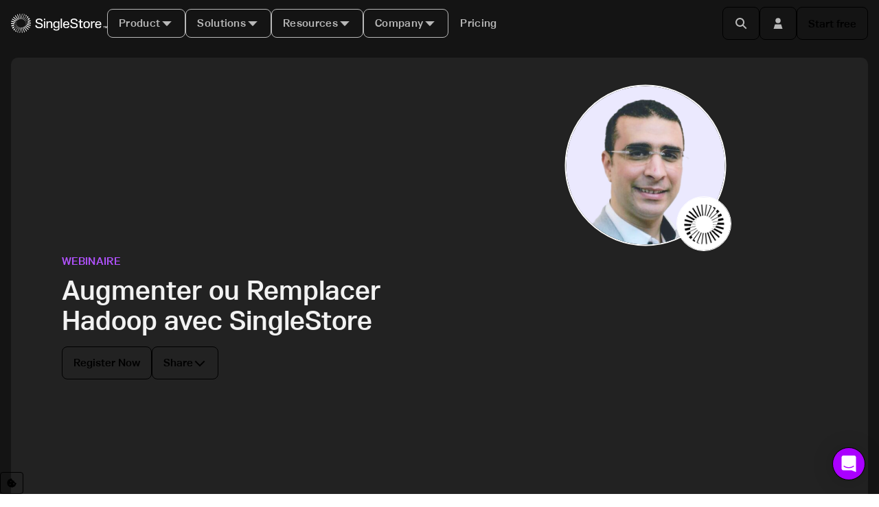

--- FILE ---
content_type: text/html
request_url: https://www.singlestore.com/resources/webinar-augmenter-ou-replacer-hadoop-avec-singlestore-2022-04/
body_size: 65442
content:
<!DOCTYPE html><html lang="en"><head><meta name="viewport" content="width=device-width, initial-scale=1"/><meta charSet="utf-8"/><meta http-equiv="X-UA-Compatible" content="IE=edge"/><meta name="google-site-verification" content="WC0xNzwn7LVoSwf3TnPurxnJWU56ah_tylrzKcBW-cQ"/><meta name="msvalidate.01" content="4177C064F18A3EAE7CA5C7B16690B118"/><meta property="og:locale" content="en_US"/><meta name="generator" content="Gatsby 5.15.0"/><meta name="theme-color" content="#1b1a21"/><meta name="description" content="Webinaire pour découvrir comment SingleStore peut efficacement augmenter ou remplacer votre infrastructure Hadoop et vous aider à optimiser vos applications et vos analyses." data-gatsby-head="true"/><meta name="keywords" content="Hadoop, Database, Analytics, Data Architecture, Base de Donnees, Analyse" data-gatsby-head="true"/><meta property="og:url" content="https://www.singlestore.com/resources/webinar-augmenter-ou-replacer-hadoop-avec-singlestore-2022-04/" data-gatsby-head="true"/><meta property="og:image" content="https://images.contentstack.io/v3/assets/bltac01ee6daa3a1e14/blt35ab56cd2ad4a741/63e0dd803d81ee204e8c51d6/social_webinar-augmenting-or-replacing-hadoop-with-singlestore-2022-03_post-event_french.png" data-gatsby-head="true"/><meta property="og:image:alt" content="SingleStore.com" data-gatsby-head="true"/><meta property="og:title" content="Webinaire: Augmenter ou Remplacer Hadoop avec SingleStore" data-gatsby-head="true"/><meta property="og:site_name" content="SingleStore" data-gatsby-head="true"/><meta property="og:description" content="Webinaire pour découvrir comment SingleStore peut efficacement augmenter ou remplacer votre infrastructure Hadoop et vous aider à optimiser vos applications et vos analyses." data-gatsby-head="true"/><meta property="og:type" content="website" data-gatsby-head="true"/><meta name="twitter:title" content="Webinaire: Augmenter ou Remplacer Hadoop avec SingleStore" data-gatsby-head="true"/><meta name="twitter:card" content="summary_large_image" data-gatsby-head="true"/><meta name="twitter:site" content="@singlestoredb" data-gatsby-head="true"/><meta name="twitter:creator" content="@singlestoredb" data-gatsby-head="true"/><meta name="twitter:url" content="https://www.singlestore.com/resources/webinar-augmenter-ou-replacer-hadoop-avec-singlestore-2022-04/" data-gatsby-head="true"/><meta name="twitter:description" content="Webinaire pour découvrir comment SingleStore peut efficacement augmenter ou remplacer votre infrastructure Hadoop et vous aider à optimiser vos applications et vos analyses." data-gatsby-head="true"/><style data-href="/styles.5824a99f74ffdd59c9cd.css" integrity="sha512-J+E/XoErgcNem0bucVDvOidD1IIkNADs2xrGlMdnmNmPgKMxj1NoUcfrmoIX0bveA8XxGs1RTTxby0bYkUNm1w==" data-identity="gatsby-global-css">@charset "UTF-8";.anchor-component{display:block;pointer-events:none;position:relative;top:calc(var(--nav-height, 0)*-1);-webkit-user-select:none;user-select:none;visibility:hidden}.anchor-component.buffer{top:calc(var(--nav-height, 0)*-2)}.sui-Separator{background-color:var(--sui-separator-color);display:block}.sui-Separator:where(.sui-color-primary){--sui-separator-color:var(--sui-color-border-primary)}.sui-Separator:where(.sui-color-secondary){--sui-separator-color:var(--sui-color-border-secondary)}.sui-Separator:where(.sui-color-brand){--sui-separator-color:var(--sui-color-border-brand)}.sui-Separator:where(.sui-color-info){--sui-separator-color:var(--sui-color-border-info)}.sui-Separator:where(.sui-color-positive){--sui-separator-color:var(--sui-color-border-positive)}.sui-Separator:where(.sui-color-warning){--sui-separator-color:var(--sui-color-border-warning)}.sui-Separator:where(.sui-color-critical){--sui-separator-color:var(--sui-color-border-critical)}.sui-Separator:where(.sui-r-orientation-horizontal){height:1px;width:var(--sui-separator-size)}.sui-Separator:where(.sui-r-orientation-vertical){height:var(--sui-separator-size);width:1px}@media (min-width:480px){.sui-Separator:where(.xs\:sui-r-orientation-horizontal){height:1px;width:var(--sui-separator-size)}.sui-Separator:where(.xs\:sui-r-orientation-vertical){height:var(--sui-separator-size);width:1px}}@media (min-width:768px){.sui-Separator:where(.sm\:sui-r-orientation-horizontal){height:1px;width:var(--sui-separator-size)}.sui-Separator:where(.sm\:sui-r-orientation-vertical){height:var(--sui-separator-size);width:1px}}@media (min-width:1024px){.sui-Separator:where(.md\:sui-r-orientation-horizontal){height:1px;width:var(--sui-separator-size)}.sui-Separator:where(.md\:sui-r-orientation-vertical){height:var(--sui-separator-size);width:1px}}@media (min-width:1440px){.sui-Separator:where(.lg\:sui-r-orientation-horizontal){height:1px;width:var(--sui-separator-size)}.sui-Separator:where(.lg\:sui-r-orientation-vertical){height:var(--sui-separator-size);width:1px}}@media (min-width:1920px){.sui-Separator:where(.xl\:sui-r-orientation-horizontal){height:1px;width:var(--sui-separator-size)}.sui-Separator:where(.xl\:sui-r-orientation-vertical){height:var(--sui-separator-size);width:1px}}.sui-Separator:where(.sui-r-size-1){--sui-separator-size:var(--sui-size-4x)}.sui-Separator:where(.sui-r-size-2){--sui-separator-size:var(--sui-size-6x)}.sui-Separator:where(.sui-r-size-3){--sui-separator-size:var(--sui-size-9x)}.sui-Separator:where(.sui-r-size-4){--sui-separator-size:100%}@media (min-width:480px){.sui-Separator:where(.xs\:sui-r-size-1){--sui-separator-size:var(--sui-size-4x)}.sui-Separator:where(.xs\:sui-r-size-2){--sui-separator-size:var(--sui-size-6x)}.sui-Separator:where(.xs\:sui-r-size-3){--sui-separator-size:var(--sui-size-9x)}.sui-Separator:where(.xs\:sui-r-size-4){--sui-separator-size:100%}}@media (min-width:768px){.sui-Separator:where(.sm\:sui-r-size-1){--sui-separator-size:var(--sui-size-4x)}.sui-Separator:where(.sm\:sui-r-size-2){--sui-separator-size:var(--sui-size-6x)}.sui-Separator:where(.sm\:sui-r-size-3){--sui-separator-size:var(--sui-size-9x)}.sui-Separator:where(.sm\:sui-r-size-4){--sui-separator-size:100%}}@media (min-width:1024px){.sui-Separator:where(.md\:sui-r-size-1){--sui-separator-size:var(--sui-size-4x)}.sui-Separator:where(.md\:sui-r-size-2){--sui-separator-size:var(--sui-size-6x)}.sui-Separator:where(.md\:sui-r-size-3){--sui-separator-size:var(--sui-size-9x)}.sui-Separator:where(.md\:sui-r-size-4){--sui-separator-size:100%}}@media (min-width:1440px){.sui-Separator:where(.lg\:sui-r-size-1){--sui-separator-size:var(--sui-size-4x)}.sui-Separator:where(.lg\:sui-r-size-2){--sui-separator-size:var(--sui-size-6x)}.sui-Separator:where(.lg\:sui-r-size-3){--sui-separator-size:var(--sui-size-9x)}.sui-Separator:where(.lg\:sui-r-size-4){--sui-separator-size:100%}}@media (min-width:1920px){.sui-Separator:where(.xl\:sui-r-size-1){--sui-separator-size:var(--sui-size-4x)}.sui-Separator:where(.xl\:sui-r-size-2){--sui-separator-size:var(--sui-size-6x)}.sui-Separator:where(.xl\:sui-r-size-3){--sui-separator-size:var(--sui-size-9x)}.sui-Separator:where(.xl\:sui-r-size-4){--sui-separator-size:100%}}:host,:root{--fa-font-solid:normal 900 1em/1 "Font Awesome 7 Free";--fa-font-regular:normal 400 1em/1 "Font Awesome 7 Free";--fa-font-light:normal 300 1em/1 "Font Awesome 7 Pro";--fa-font-thin:normal 100 1em/1 "Font Awesome 7 Pro";--fa-font-duotone:normal 900 1em/1 "Font Awesome 7 Duotone";--fa-font-duotone-regular:normal 400 1em/1 "Font Awesome 7 Duotone";--fa-font-duotone-light:normal 300 1em/1 "Font Awesome 7 Duotone";--fa-font-duotone-thin:normal 100 1em/1 "Font Awesome 7 Duotone";--fa-font-brands:normal 400 1em/1 "Font Awesome 7 Brands";--fa-font-sharp-solid:normal 900 1em/1 "Font Awesome 7 Sharp";--fa-font-sharp-regular:normal 400 1em/1 "Font Awesome 7 Sharp";--fa-font-sharp-light:normal 300 1em/1 "Font Awesome 7 Sharp";--fa-font-sharp-thin:normal 100 1em/1 "Font Awesome 7 Sharp";--fa-font-sharp-duotone-solid:normal 900 1em/1 "Font Awesome 7 Sharp Duotone";--fa-font-sharp-duotone-regular:normal 400 1em/1 "Font Awesome 7 Sharp Duotone";--fa-font-sharp-duotone-light:normal 300 1em/1 "Font Awesome 7 Sharp Duotone";--fa-font-sharp-duotone-thin:normal 100 1em/1 "Font Awesome 7 Sharp Duotone";--fa-font-slab-regular:normal 400 1em/1 "Font Awesome 7 Slab";--fa-font-slab-press-regular:normal 400 1em/1 "Font Awesome 7 Slab Press";--fa-font-whiteboard-semibold:normal 600 1em/1 "Font Awesome 7 Whiteboard";--fa-font-thumbprint-light:normal 300 1em/1 "Font Awesome 7 Thumbprint";--fa-font-notdog-solid:normal 900 1em/1 "Font Awesome 7 Notdog";--fa-font-notdog-duo-solid:normal 900 1em/1 "Font Awesome 7 Notdog Duo";--fa-font-etch-solid:normal 900 1em/1 "Font Awesome 7 Etch";--fa-font-jelly-regular:normal 400 1em/1 "Font Awesome 7 Jelly";--fa-font-jelly-fill-regular:normal 400 1em/1 "Font Awesome 7 Jelly Fill";--fa-font-jelly-duo-regular:normal 400 1em/1 "Font Awesome 7 Jelly Duo";--fa-font-chisel-regular:normal 400 1em/1 "Font Awesome 7 Chisel"}.svg-inline--fa{box-sizing:initial;display:var(--fa-display,inline-block);height:1em;overflow:visible;vertical-align:-.125em;width:var(--fa-width,1.25em)}.svg-inline--fa.fa-2xs{vertical-align:.1em}.svg-inline--fa.fa-xs{vertical-align:0}.svg-inline--fa.fa-sm{vertical-align:-.0714285714em}.svg-inline--fa.fa-lg{vertical-align:-.2em}.svg-inline--fa.fa-xl{vertical-align:-.25em}.svg-inline--fa.fa-2xl{vertical-align:-.3125em}.svg-inline--fa .fa-pull-start,.svg-inline--fa.fa-pull-left{float:inline-start;margin-inline-end:var(--fa-pull-margin,.3em)}.svg-inline--fa .fa-pull-end,.svg-inline--fa.fa-pull-right{float:inline-end;margin-inline-start:var(--fa-pull-margin,.3em)}.svg-inline--fa.fa-li{inset-block-start:.25em;inset-inline-start:calc(var(--fa-li-width, 2em)*-1);width:var(--fa-li-width,2em)}.fa-layers-counter,.fa-layers-text{display:inline-block;position:absolute;text-align:center}.fa-layers{display:inline-block;height:1em;position:relative;text-align:center;vertical-align:-.125em;width:var(--fa-width,1.25em)}.fa-layers .svg-inline--fa{inset:0;margin:auto;position:absolute;transform-origin:center center}.fa-layers-text{left:50%;top:50%;transform:translate(-50%,-50%);transform-origin:center center}.fa-layers-counter{background-color:var(--fa-counter-background-color,#ff253a);border-radius:var(--fa-counter-border-radius,1em);box-sizing:border-box;color:var(--fa-inverse,#fff);line-height:var(--fa-counter-line-height,1);max-width:var(--fa-counter-max-width,5em);min-width:var(--fa-counter-min-width,1.5em);overflow:hidden;padding:var(--fa-counter-padding,.25em .5em);right:var(--fa-right,0);text-overflow:ellipsis;top:var(--fa-top,0);transform:scale(var(--fa-counter-scale,.25));transform-origin:top right}.fa-layers-bottom-right{bottom:var(--fa-bottom,0);right:var(--fa-right,0);top:auto;transform:scale(var(--fa-layers-scale,.25));transform-origin:bottom right}.fa-layers-bottom-left{bottom:var(--fa-bottom,0);left:var(--fa-left,0);right:auto;top:auto;transform:scale(var(--fa-layers-scale,.25));transform-origin:bottom left}.fa-layers-top-right{right:var(--fa-right,0);top:var(--fa-top,0);transform:scale(var(--fa-layers-scale,.25));transform-origin:top right}.fa-layers-top-left{left:var(--fa-left,0);right:auto;top:var(--fa-top,0);transform:scale(var(--fa-layers-scale,.25));transform-origin:top left}.fa-1x{font-size:1em}.fa-2x{font-size:2em}.fa-3x{font-size:3em}.fa-4x{font-size:4em}.fa-5x{font-size:5em}.fa-6x{font-size:6em}.fa-7x{font-size:7em}.fa-8x{font-size:8em}.fa-9x{font-size:9em}.fa-10x{font-size:10em}.fa-2xs{font-size:.625em;line-height:.1em;vertical-align:.225em}.fa-xs{font-size:.75em;line-height:.08333em;vertical-align:.125em}.fa-sm{font-size:.875em;line-height:.07143em;vertical-align:.05357em}.fa-lg{font-size:1.25em;line-height:.05em;vertical-align:-.075em}.fa-xl{font-size:1.5em;line-height:.04167em;vertical-align:-.125em}.fa-2xl{font-size:2em;line-height:.03125em;vertical-align:-.1875em}.fa-width-auto{--fa-width:auto}.fa-fw,.fa-width-fixed{--fa-width:1.25em}.fa-ul{list-style-type:none;margin-inline-start:var(--fa-li-margin,2.5em);padding-inline-start:0}.fa-ul>li{position:relative}.fa-li{inset-inline-start:calc(var(--fa-li-width, 2em)*-1);line-height:inherit;position:absolute;text-align:center;width:var(--fa-li-width,2em)}.fa-border{border-color:var(--fa-border-color,#eee);border-radius:var(--fa-border-radius,.1em);border-style:var(--fa-border-style,solid);border-width:var(--fa-border-width,.0625em);box-sizing:var(--fa-border-box-sizing,content-box);padding:var(--fa-border-padding,.1875em .25em)}.fa-pull-left,.fa-pull-start{float:inline-start;margin-inline-end:var(--fa-pull-margin,.3em)}.fa-pull-end,.fa-pull-right{float:inline-end;margin-inline-start:var(--fa-pull-margin,.3em)}.fa-beat{animation-delay:var(--fa-animation-delay,0s);animation-direction:var(--fa-animation-direction,normal);animation-duration:var(--fa-animation-duration,1s);animation-iteration-count:var(--fa-animation-iteration-count,infinite);animation-name:fa-beat;animation-timing-function:var(--fa-animation-timing,ease-in-out)}.fa-bounce{animation-delay:var(--fa-animation-delay,0s);animation-direction:var(--fa-animation-direction,normal);animation-duration:var(--fa-animation-duration,1s);animation-iteration-count:var(--fa-animation-iteration-count,infinite);animation-name:fa-bounce;animation-timing-function:var(--fa-animation-timing,cubic-bezier(.28,.84,.42,1))}.fa-fade{animation-iteration-count:var(--fa-animation-iteration-count,infinite);animation-name:fa-fade;animation-timing-function:var(--fa-animation-timing,cubic-bezier(.4,0,.6,1))}.fa-beat-fade,.fa-fade{animation-delay:var(--fa-animation-delay,0s);animation-direction:var(--fa-animation-direction,normal);animation-duration:var(--fa-animation-duration,1s)}.fa-beat-fade{animation-iteration-count:var(--fa-animation-iteration-count,infinite);animation-name:fa-beat-fade;animation-timing-function:var(--fa-animation-timing,cubic-bezier(.4,0,.6,1))}.fa-flip{animation-delay:var(--fa-animation-delay,0s);animation-direction:var(--fa-animation-direction,normal);animation-duration:var(--fa-animation-duration,1s);animation-iteration-count:var(--fa-animation-iteration-count,infinite);animation-name:fa-flip;animation-timing-function:var(--fa-animation-timing,ease-in-out)}.fa-shake{animation-duration:var(--fa-animation-duration,1s);animation-iteration-count:var(--fa-animation-iteration-count,infinite);animation-name:fa-shake;animation-timing-function:var(--fa-animation-timing,linear)}.fa-shake,.fa-spin{animation-delay:var(--fa-animation-delay,0s);animation-direction:var(--fa-animation-direction,normal)}.fa-spin{animation-duration:var(--fa-animation-duration,2s);animation-iteration-count:var(--fa-animation-iteration-count,infinite);animation-name:fa-spin;animation-timing-function:var(--fa-animation-timing,linear)}.fa-spin-reverse{--fa-animation-direction:reverse}.fa-pulse,.fa-spin-pulse{animation-direction:var(--fa-animation-direction,normal);animation-duration:var(--fa-animation-duration,1s);animation-iteration-count:var(--fa-animation-iteration-count,infinite);animation-name:fa-spin;animation-timing-function:var(--fa-animation-timing,steps(8))}@media (prefers-reduced-motion:reduce){.fa-beat,.fa-beat-fade,.fa-bounce,.fa-fade,.fa-flip,.fa-pulse,.fa-shake,.fa-spin,.fa-spin-pulse{animation:none!important;transition:none!important}}@keyframes fa-beat{0%,90%{transform:scale(1)}45%{transform:scale(var(--fa-beat-scale,1.25))}}@keyframes fa-bounce{0%{transform:scale(1) translateY(0)}10%{transform:scale(var(--fa-bounce-start-scale-x,1.1),var(--fa-bounce-start-scale-y,.9)) translateY(0)}30%{transform:scale(var(--fa-bounce-jump-scale-x,.9),var(--fa-bounce-jump-scale-y,1.1)) translateY(var(--fa-bounce-height,-.5em))}50%{transform:scale(var(--fa-bounce-land-scale-x,1.05),var(--fa-bounce-land-scale-y,.95)) translateY(0)}57%{transform:scale(1) translateY(var(--fa-bounce-rebound,-.125em))}64%{transform:scale(1) translateY(0)}to{transform:scale(1) translateY(0)}}@keyframes fa-fade{50%{opacity:var(--fa-fade-opacity,.4)}}@keyframes fa-beat-fade{0%,to{opacity:var(--fa-beat-fade-opacity,.4);transform:scale(1)}50%{opacity:1;transform:scale(var(--fa-beat-fade-scale,1.125))}}@keyframes fa-flip{50%{transform:rotate3d(var(--fa-flip-x,0),var(--fa-flip-y,1),var(--fa-flip-z,0),var(--fa-flip-angle,-180deg))}}@keyframes fa-shake{0%{transform:rotate(-15deg)}4%{transform:rotate(15deg)}24%,8%{transform:rotate(-18deg)}12%,28%{transform:rotate(18deg)}16%{transform:rotate(-22deg)}20%{transform:rotate(22deg)}32%{transform:rotate(-12deg)}36%{transform:rotate(12deg)}40%,to{transform:rotate(0deg)}}@keyframes fa-spin{0%{transform:rotate(0deg)}to{transform:rotate(1turn)}}.fa-rotate-90{transform:rotate(90deg)}.fa-rotate-180{transform:rotate(180deg)}.fa-rotate-270{transform:rotate(270deg)}.fa-flip-horizontal{transform:scaleX(-1)}.fa-flip-vertical{transform:scaleY(-1)}.fa-flip-both,.fa-flip-horizontal.fa-flip-vertical{transform:scale(-1)}.fa-rotate-by{transform:rotate(var(--fa-rotate-angle,0))}.svg-inline--fa .fa-primary{fill:var(--fa-primary-color,currentColor);opacity:var(--fa-primary-opacity,1)}.svg-inline--fa .fa-secondary{fill:var(--fa-secondary-color,currentColor)}.svg-inline--fa .fa-secondary,.svg-inline--fa.fa-swap-opacity .fa-primary{opacity:var(--fa-secondary-opacity,.4)}.svg-inline--fa.fa-swap-opacity .fa-secondary{opacity:var(--fa-primary-opacity,1)}.svg-inline--fa mask .fa-primary,.svg-inline--fa mask .fa-secondary{fill:#000}.svg-inline--fa.fa-inverse{fill:var(--fa-inverse,#fff)}.fa-stack{display:inline-block;height:2em;line-height:2em;position:relative;vertical-align:middle;width:2.5em}.fa-inverse{color:var(--fa-inverse,#fff)}.svg-inline--fa.fa-stack-1x{height:1em;width:1.25em}.svg-inline--fa.fa-stack-2x{height:2em;width:2.5em}.fa-stack-1x,.fa-stack-2x{bottom:0;left:0;margin:auto;position:absolute;right:0;top:0;z-index:var(--fa-stack-z-index,auto)}.icon-component.margin-right{margin-right:.5em}.icon-component.margin-left{margin-left:.25em}.sui-c-button__group{display:inline-flex}.sui-c-button__group.sui-c-button__group--attached>:first-child:not(:last-child),.sui-c-button__group.sui-c-button__group--attached>:first-child:not(:last-child) .sui-c-button{border-bottom-right-radius:0;border-top-right-radius:0}.sui-c-button__group.sui-c-button__group--attached>:not(:last-child).sui-c-button--variant-solid-brand{border-right:1px solid var(--sui-color-base-purple-12-on-light)}.sui-c-button__group.sui-c-button__group--attached>:not(:last-child).sui-c-button--variant-solid-neutral{border-right:1px solid var(--sui-color-base-neutral-10)}.sui-c-button__group.sui-c-button__group--attached>:not(:first-child,:last-child),.sui-c-button__group.sui-c-button__group--attached>:not(:first-child,:last-child) .sui-c-button{border-radius:0}.sui-c-button__group.sui-c-button__group--attached>:not(:first-child):last-child,.sui-c-button__group.sui-c-button__group--attached>:not(:first-child):last-child .sui-c-button{border-bottom-left-radius:0;border-top-left-radius:0}.sui-c-icon{fill:currentcolor;aspect-ratio:1;display:inline-block;vertical-align:middle}.sui-c-spinner{--sui-component-spinner-background-color:var(--sui-color-base-neutral-300);--sui-component-spinner-thumb-color:var(--sui-color-base-purple-900);animation:spinner-spin .8s linear infinite;border:.15em solid var(--sui-component-spinner-background-color);border-left-color:var(--sui-component-spinner-thumb-color);border-radius:50%;display:inline-block;height:1em;width:1em}@keyframes spinner-spin{0%{transform:rotate(0deg)}to{transform:rotate(1turn)}}.sui-c-code--appearance-surface{background-color:var(--sui-color-background-code);border:var(--sui-border-width-1px) var(--sui-border-style-solid) var(--sui-color-border-subtle);border-radius:var(--sui-radius-md);color:var(--sui-color-text-mid-contrast);font-family:var(--sui-font-family-mono);padding:var(--sui-space-xs);word-break:break-word}.sui-c-heading{margin:0;position:relative}.sui-c-heading__anchor{--sui-component-heading-anchor-padding-right:0.2em;--sui-component-heading-anchor-size:(1em + var(--sui-component-heading-anchor-padding-right));color:var(--sui-color-base-neutral-700);left:calc(var(--sui-component-heading-anchor-size)*-1);line-height:1;opacity:0;padding-right:var(--sui-component-heading-anchor-padding-right);position:absolute}.sui-c-heading:hover .sui-c-heading__anchor,.sui-c-heading__anchor:focus,.sui-c-heading__anchor:hover{opacity:1}.sui-c-heading__anchor:focus{margin-right:var(--sui-component-heading-anchor-padding-right);padding-right:0}.sui-c-paragraph{margin:0}:root{--sui-component-button-height:var(--sui-size-4x);--sui-component-button-background-color:#0000;--sui-component-button-border-color:#0000;--sui-component-button-text-color:currentcolor;--sui-component-button-opacity:0.001%}.sui-c-button{all:unset;align-items:center;background-color:color-mix(in srgb,var(--sui-component-button-background-color),#0000 var(--sui-component-button-opacity));border:1px solid;border-color:color-mix(in srgb,var(--sui-component-button-border-color),#0000 var(--sui-component-button-opacity));box-sizing:border-box;color:color-mix(in srgb,var(--sui-component-button-text-color),#0000 var(--sui-component-button-opacity));cursor:pointer;display:inline-flex;font-family:var(--sui-font-family-sans);font-weight:var(--sui-font-weight-bold);height:var(--sui-component-button-height);justify-content:center;line-height:1;min-height:var(--sui-component-button-height);text-decoration:none!important;transition:background-color .1s ease-in-out;-webkit-user-select:none;-moz-user-select:none;user-select:none;vertical-align:middle;white-space:nowrap}.sui-c-button--disabled,.sui-c-button:disabled,.sui-c-button[data-disabled]{--sui-component-button-opacity:60%;cursor:not-allowed;pointer-events:none}.sui-c-button .sui-c-spinner{--sui-component-spinner-thumb-color:var( --sui-component-button-text-color )}.sui-c-button--variant-solid-brand{--sui-component-button-background-color:var( --sui-color-background-primary-solid );--sui-component-button-text-color:var(--sui-color-text-inverse)}.sui-c-button--variant-solid-brand:focus-visible,.sui-c-button--variant-solid-brand[data-state=open]{outline:solid 2px var(--sui-color-base-purple-10);outline-offset:2px}.sui-c-button--variant-solid-brand:hover{--sui-component-button-background-color:var( --sui-color-base-purple-11 );--sui-component-button-border-color:var(--sui-color-base-purple-11)}.sui-c-button--variant-solid-brand:active{--sui-component-button-background-color:var( --sui-color-base-purple-10 )}.sui-c-button--variant-solid-neutral{--sui-component-button-background-color:var( --sui-color-background-inverse );--sui-component-button-text-color:var(--sui-color-text-inverse)}.sui-c-button--variant-solid-neutral:focus-visible,.sui-c-button--variant-solid-neutral[data-state=open]{outline:solid 2px var(--sui-color-base-neutral-11);outline-offset:2px}.sui-c-button--variant-solid-neutral:hover{--sui-component-button-background-color:var( --sui-color-base-neutral-11 );--sui-component-button-border-color:var(--sui-color-base-neutral-11)}.sui-c-button--variant-solid-neutral:active{--sui-component-button-background-color:var( --sui-color-base-neutral-10 )}.sui-c-button--variant-outline-brand{--sui-component-button-border-color:var(--sui-color-base-purple-6);--sui-component-button-text-color:var(--sui-color-text-primary);--sui-component-button-background-color:var( --sui-color-background-surface )}.sui-c-button--variant-outline-brand:active,.sui-c-button--variant-outline-brand:focus-visible,.sui-c-button--variant-outline-brand:hover{--sui-component-button-border-color:var(--sui-color-base-purple-7)}.sui-c-button--variant-outline-brand.sui-c-button--highlighted,.sui-c-button--variant-outline-brand:focus-visible,.sui-c-button--variant-outline-brand[data-state=open]{--sui-component-button-background-color:var(--sui-color-base-purple-2)}.sui-c-button--variant-outline-brand:focus-visible,.sui-c-button--variant-outline-brand[data-state=open]{outline:solid 2px var(--sui-color-base-purple-8);outline-offset:2px}.sui-c-button--variant-outline-brand:hover{--sui-component-button-background-color:var(--sui-color-base-purple-3)}.sui-c-button--variant-outline-brand:active{--sui-component-button-background-color:var(--sui-color-base-purple-4)}.sui-c-button--variant-outline-neutral{--sui-component-button-border-color:var(--sui-color-base-neutral-6);--sui-component-button-text-color:var(--sui-color-text-mid-contrast);--sui-component-button-background-color:var( --sui-color-background-surface )}.sui-c-button--variant-outline-neutral:active,.sui-c-button--variant-outline-neutral:focus-visible,.sui-c-button--variant-outline-neutral:hover{--sui-component-button-border-color:var(--sui-color-base-neutral-7)}.sui-c-button--variant-outline-neutral.sui-c-button--highlighted,.sui-c-button--variant-outline-neutral:focus-visible,.sui-c-button--variant-outline-neutral[data-state=open]{--sui-component-button-background-color:var( --sui-color-base-neutral-3 )}.sui-c-button--variant-outline-neutral:focus-visible,.sui-c-button--variant-outline-neutral[data-state=open]{outline:solid 2px var(--sui-color-base-neutral-8);outline-offset:2px}.sui-c-button--variant-outline-neutral:hover{--sui-component-button-background-color:var( --sui-color-base-neutral-2 )}.sui-c-button--variant-outline-neutral:active{--sui-component-button-background-color:var( --sui-color-base-neutral-4 )}.sui-c-button--variant-ghost-brand{--sui-component-button-text-color:var(--sui-color-text-primary)}.sui-c-button--variant-ghost-brand:active,.sui-c-button--variant-ghost-brand:focus-visible,.sui-c-button--variant-ghost-brand:hover{--sui-component-button-border-color:var(--sui-color-base-purple-4)}.sui-c-button--variant-ghost-brand.sui-c-button--highlighted,.sui-c-button--variant-ghost-brand:focus-visible,.sui-c-button--variant-ghost-brand[data-state=open]{--sui-component-button-background-color:var(--sui-color-base-purple-3)}.sui-c-button--variant-ghost-brand:focus-visible,.sui-c-button--variant-ghost-brand[data-state=open]{outline:solid 2px var(--sui-color-base-purple-6);outline-offset:2px}.sui-c-button--variant-ghost-brand:hover{--sui-component-button-background-color:var(--sui-color-base-purple-2)}.sui-c-button--variant-ghost-brand:active{--sui-component-button-background-color:var(--sui-color-base-purple-4)}.sui-c-button--variant-ghost-neutral{--sui-component-button-text-color:var(--sui-color-text-mid-contrast)}.sui-c-button--variant-ghost-neutral:active,.sui-c-button--variant-ghost-neutral:focus-visible,.sui-c-button--variant-ghost-neutral:hover{--sui-component-button-border-color:var(--sui-color-base-neutral-4)}.sui-c-button--variant-ghost-neutral.sui-c-button--highlighted,.sui-c-button--variant-ghost-neutral:focus-visible,.sui-c-button--variant-ghost-neutral[data-state=open]{--sui-component-button-background-color:var( --sui-color-base-neutral-3 )}.sui-c-button--variant-ghost-neutral:focus-visible,.sui-c-button--variant-ghost-neutral[data-state=open]{outline:solid 2px var(--sui-color-base-neutral-6);outline-offset:2px}.sui-c-button--variant-ghost-neutral:hover{--sui-component-button-background-color:var( --sui-color-base-neutral-2 )}.sui-c-button--variant-ghost-neutral:active{--sui-component-button-background-color:var( --sui-color-base-neutral-4 )}.sui-c-button--variant-outline-danger{--sui-component-button-border-color:var(--sui-color-base-red-6);--sui-component-button-text-color:var(--sui-color-text-critical);--sui-component-button-background-color:var( --sui-color-background-surface )}.sui-c-button--variant-outline-danger:active,.sui-c-button--variant-outline-danger:focus-visible,.sui-c-button--variant-outline-danger:hover{--sui-component-button-border-color:var(--sui-color-base-red-7)}.sui-c-button--variant-outline-danger:focus-visible,.sui-c-button--variant-outline-danger[data-state=open]{--sui-component-button-background-color:var(--sui-color-base-red-3);outline:solid 2px var(--sui-color-base-red-8);outline-offset:2px}.sui-c-button--variant-outline-danger:hover{--sui-component-button-background-color:var(--sui-color-base-red-2)}.sui-c-button--variant-outline-danger:active{--sui-component-button-background-color:var(--sui-color-base-red-4)}.sui-c-button--size-large{--sui-component-button-height:var(--sui-size-6x);border-radius:var(--sui-radius-lg);font-size:var(--sui-font-size-base-8);gap:var(--sui-space-1-25x);padding:0 var(--sui-space-2x)}.sui-c-button--size-medium{--sui-component-button-height:var(--sui-size-4x);border-radius:var(--sui-radius-md);font-size:var(--sui-font-size-base-6);gap:var(--sui-space-0-75x);padding:0 var(--sui-space-1-25x)}.sui-c-button--size-small{--sui-component-button-height:var(--sui-size-3x);border-radius:var(--sui-radius-sm);font-size:var(--sui-font-size-base-4);gap:var(--sui-space-0-5x);padding:0 var(--sui-space-1x)}.sui-c-button--square{min-width:var(--sui-component-button-height);padding:0;width:var(--sui-component-button-height)}.sui-c-alert{--sui-component-alert-text-color:var( --sui-component-alert-variant-info-text-color );border-left:var(--sui-border-width-4px) var(--sui-border-style-solid) var(--sui-component-alert-text-color);border-radius:var(--sui-radius-md);display:flex;flex-direction:row;gap:var(--sui-space-1x);overflow-wrap:anywhere;padding:var(--sui-space-1x) var(--sui-space-2x) var(--sui-space-1x) var(--sui-space-1x);position:relative;text-align:left}.sui-c-alert:where(.sui-c-alert--variant-positive){--sui-component-alert-text-color:var( --sui-component-alert-variant-positive-text-color );background-color:var(--sui-component-alert-variant-positive-background-color)}.sui-c-alert:where(.sui-c-alert--variant-warning){--sui-component-alert-text-color:var( --sui-component-alert-variant-warning-text-color );background-color:var(--sui-component-alert-variant-warning-background-color)}.sui-c-alert:where(.sui-c-alert--variant-critical){--sui-component-alert-text-color:var( --sui-component-alert-variant-critical-text-color );background-color:var(--sui-component-alert-variant-critical-background-color)}.sui-c-alert:where(.sui-c-alert--variant-info){--sui-component-alert-text-color:var( --sui-component-alert-variant-info-text-color );background-color:var(--sui-component-alert-variant-info-background-color)}.sui-c-alert:where(.sui-c-alert--loading){--sui-component-alert-text-color:var( --sui-component-alert-variant-info-text-color );background-color:var(--sui-component-alert-variant-info-background-color)}.sui-c-alert:where(.sui-c-alert--square-corners){border-radius:0}.sui-c-alert__icon-wrapper{align-items:flex-start;display:flex}.sui-c-alert__icon{color:var(--sui-component-alert-text-color)}.sui-c-alert__body{display:flex;flex-direction:column;gap:var(--sui-space-0-5x)}.sui-c-alert__title{display:inline-block}.sui-c-alert__title+.sui-c-alert__description{color:var(--sui-color-text-mid-contrast)}.sui-c-alert__description:only-child,.sui-c-alert__icon-wrapper+.sui-c-alert__description{color:var(--sui-color-text-high-contrast)}.sui-c-alert__close-button{position:absolute;right:0;top:0}.Button-module--unstyled--82145{display:inline-block;height:auto;min-height:0;padding:0;text-align:left;white-space:normal}.Button-module--large--fd036:not(.Button-module--unstyled--82145),.Button-module--medium--d4f68:not(.Button-module--unstyled--82145){height:unset;line-height:var(--sui-line-height-3);padding-bottom:var(--sui-space-0-5x);padding-top:var(--sui-space-0-5x);white-space:normal}.Button-module--button-component--6bfab:not(.Button-module--unstyled--82145){transition:var(--transition-fast)}.Button-module--button-component--6bfab:not(.Button-module--unstyled--82145):not(.Button-module--sui-c-button--disabled--242b9):focus,.Button-module--button-component--6bfab:not(.Button-module--unstyled--82145):not(.Button-module--sui-c-button--disabled--242b9):hover{transform:translateY(-1px)}.Button-module--button-component--6bfab:not(.Button-module--unstyled--82145):not(.Button-module--sui-c-button--disabled--242b9):active{transform:none}.Button-module--button-component--6bfab.Button-module--slim--bbdf0{height:auto;min-height:0;padding:0}.Button-module--button-component--6bfab.Button-module--slim--bbdf0:hover{--sui-component-button-background-color:#0000;--sui-component-button-border-color:#0000}.sui-c-text--variant-tag-1{color:var(--sui-color-text-mid-contrast)}.sui-c-text--variant-display-heading-1{font-size:var(--sui-font-size-display-heading-1);font-weight:var(--sui-font-weight-display-heading-1);letter-spacing:var(--sui-letter-spacing-display-heading-1);line-height:var(--sui-line-height-display-heading-1)}.sui-c-text--variant-display-heading-1,.sui-c-text--variant-display-heading-2{color:var(--sui-color-text-high-contrast);font-family:var(--sui-font-family-sans)}.sui-c-text--variant-display-heading-2{font-size:var(--sui-font-size-heading-8-mobile);font-weight:var(--sui-font-weight-heading-8);letter-spacing:var(--sui-letter-spacing-heading-8);line-height:var(--sui-line-height-heading-8)}@media(min-width:480px){.sui-c-text--variant-display-heading-2{font-size:var(--sui-font-size-heading-8)}}@media(min-width:768px){.sui-c-text--variant-display-heading-2{font-size:var(--sui-font-size-display-heading-2);font-weight:var(--sui-font-weight-display-heading-2);letter-spacing:var(--sui-letter-spacing-display-heading-2);line-height:var(--sui-line-height-display-heading-2)}}.sui-c-text--center-align{margin-left:auto;margin-right:auto;max-width:var(--sui-size-100x);text-align:center}.Heading-module--heading--42432{scroll-margin-top:100px}.Heading-module--anchor-icon--c4837{width:var(--heading-anchor-width)}.Heading-module--heading-anchor--6e77f{left:unset;margin-left:calc((var(--heading-anchor-width) + var(--sui-component-heading-anchor-padding-right))*-1);position:relative}.Code-module--code-container--70b9f{background-color:var(--sui-color-background-surface-raised-2);border:var(--border-1px-solid-subtle);border-radius:var(--sui-radius-md)}.sui-c-card{background-color:var(--sui-color-background-surface);border:1px solid var(--sui-color-border-subtle);border-radius:var(--sui-radius-md);padding:var(--sui-space-1x)}.sui-c-card:is(button,a,.sui-c-card--interactive){cursor:pointer;transition-duration:.15s;transition-property:box-shadow,transform;transition-timing-function:ease-in-out}.sui-c-card:is(button,a,.sui-c-card--interactive):focus,.sui-c-card:is(button,a,.sui-c-card--interactive):hover{box-shadow:var(--sui-shadow-1);transform:translateY(var(--sui-space-negative-0-25x))}@media(prefers-reduced-motion:reduce){.sui-c-card:is(button,a,.sui-c-card--interactive){transition-property:box-shadow}.sui-c-card:is(button,a,.sui-c-card--interactive):focus,.sui-c-card:is(button,a,.sui-c-card--interactive):hover{transform:unset}}.sui-c-card:is(button,a,.sui-c-card--interactive).sui-c-card--disable-motion{transition-property:box-shadow}.sui-c-card:is(button,a,.sui-c-card--interactive).sui-c-card--disable-motion:focus,.sui-c-card:is(button,a,.sui-c-card--interactive).sui-c-card--disable-motion:hover{transform:unset}.sui-c-card:is(button){align-items:unset;text-align:unset}.sui-c-card:is(a){display:inherit;text-decoration:none}.Flyout-module--flyout--f5f88{border-left:var(--border-1px-solid-subtle);border-top:var(--border-1px-solid-subtle);max-width:620px;top:100%;z-index:var(--z-index-flyout)}.Flyout-module--flyout--f5f88.Flyout-module--open--12bf1{top:var(--nav-height,0)}.Flyout-module--flyout--f5f88 .Flyout-module--header-row--ef730{border-bottom:var(--border-1px-solid-subtle)}.sui-c-popover__content{background-color:var(--sui-color-background-surface);border:1px solid var(--sui-color-border-subtle);border-radius:var(--sui-radius-md);box-shadow:0 2px 4px 0 #282c3440;min-width:var(--sui-size-35x);padding:var(--sui-space-2x);position:relative;z-index:var(--sui-z-index-popover)}.sui-c-popover__close{all:unset;align-items:center;border-radius:var(--sui-radius-md);color:var(--sui-color-text-low-contrast);cursor:pointer;display:inline-flex;font-size:10px;height:var(--sui-space-3x);justify-content:center;position:absolute;right:var(--sui-space-1x);top:var(--sui-space-1x);width:var(--sui-space-3x)}.sui-c-popover__close:focus-visible{background-color:var(--sui-color-background-surface-focus);outline:2px solid var(--sui-color-border-focus)}.sui-c-popover__close:hover{background-color:var(--sui-color-background-surface-hover)}.sui-c-popover__close:active{background-color:unset}.sui-AvatarRoot{align-items:center;display:inline-flex;flex-shrink:0;height:var(--sui-avatar-size);justify-content:center;letter-spacing:var(--sui-avatar-letter-spacing);position:relative;-webkit-user-select:none;-moz-user-select:none;user-select:none;vertical-align:middle;width:var(--sui-avatar-size)}.sui-AvatarRoot:where(.sui-radius-circle){border-radius:var(--sui-radius-round)}.sui-AvatarRoot:where(.sui-radius-rounded){border-radius:var(--sui-avatar-radius)}.sui-AvatarImage{border-radius:inherit;height:100%;left:0;-o-object-fit:cover;object-fit:cover;position:absolute;top:0;width:100%}.sui-AvatarImage:before{content:"";display:block}.sui-AvatarFallback,.sui-AvatarImage:before{background-color:var(--sui-avatar-fallback-background-color);height:100%;width:100%}.sui-AvatarFallback{align-items:center;border-radius:inherit;color:var(--sui-avatar-fallback-text-color);display:flex;font-family:var(--sui-font-family-sans);font-style:normal;font-weight:var(--sui-font-weight-medium);justify-content:center;text-transform:uppercase;z-index:0}.sui-AvatarFallback:where(.sui-one-letter){font-size:var(--sui-avatar-fallback-one-letter-font-size)}.sui-AvatarFallback:where(.sui-two-letters){font-size:var(--sui-avatar-fallback-two-letters-font-size,var(--sui-avatar-fallback-one-letter-font-size))}.sui-AvatarRoot:where(.sui-r-size-1){--sui-avatar-size:var(--sui-size-3x);--sui-avatar-fallback-one-letter-font-size:var( --sui-font-size-base-6 );--sui-avatar-fallback-two-letters-font-size:var( --sui-font-size-base-4 );--sui-avatar-radius:var(--sui-radius-md);--sui-avatar-letter-spacing:var(--sui-letter-spacing-1)}.sui-AvatarRoot:where(.sui-r-size-2){--sui-avatar-size:var(--sui-size-4x);--sui-avatar-fallback-one-letter-font-size:var( --sui-font-size-base-8 );--sui-avatar-fallback-two-letters-font-size:var( --sui-font-size-base-6 );--sui-avatar-radius:var(--sui-radius-md);--sui-avatar-letter-spacing:var(--sui-letter-spacing-1)}.sui-AvatarRoot:where(.sui-r-size-3){--sui-avatar-size:var(--sui-size-5x);--sui-avatar-fallback-one-letter-font-size:var( --sui-font-size-base-10 );--sui-avatar-fallback-two-letters-font-size:var( --sui-font-size-base-8 );--sui-avatar-radius:var(--sui-radius-md);--sui-avatar-letter-spacing:var(--sui-letter-spacing-2)}.sui-AvatarRoot:where(.sui-r-size-4){--sui-avatar-size:var(--sui-size-6x);--sui-avatar-fallback-one-letter-font-size:var( --sui-font-size-base-12 );--sui-avatar-fallback-two-letters-font-size:var( --sui-font-size-base-10 );--sui-avatar-radius:var(--sui-radius-md);--sui-avatar-letter-spacing:var(--sui-letter-spacing-2)}@media (min-width:480px){.sui-AvatarRoot:where(.xs\:sui-r-size-1){--sui-avatar-size:var(--sui-size-3x);--sui-avatar-fallback-one-letter-font-size:var( --sui-font-size-base-6 );--sui-avatar-fallback-two-letters-font-size:var( --sui-font-size-base-4 );--sui-avatar-radius:var(--sui-radius-md);--sui-avatar-letter-spacing:var(--sui-letter-spacing-1)}.sui-AvatarRoot:where(.xs\:sui-r-size-2){--sui-avatar-size:var(--sui-size-4x);--sui-avatar-fallback-one-letter-font-size:var( --sui-font-size-base-8 );--sui-avatar-fallback-two-letters-font-size:var( --sui-font-size-base-6 );--sui-avatar-radius:var(--sui-radius-md);--sui-avatar-letter-spacing:var(--sui-letter-spacing-1)}.sui-AvatarRoot:where(.xs\:sui-r-size-3){--sui-avatar-size:var(--sui-size-5x);--sui-avatar-fallback-one-letter-font-size:var( --sui-font-size-base-10 );--sui-avatar-fallback-two-letters-font-size:var( --sui-font-size-base-8 );--sui-avatar-radius:var(--sui-radius-md);--sui-avatar-letter-spacing:var(--sui-letter-spacing-2)}.sui-AvatarRoot:where(.xs\:sui-r-size-4){--sui-avatar-size:var(--sui-size-6x);--sui-avatar-fallback-one-letter-font-size:var( --sui-font-size-base-12 );--sui-avatar-fallback-two-letters-font-size:var( --sui-font-size-base-10 );--sui-avatar-radius:var(--sui-radius-md);--sui-avatar-letter-spacing:var(--sui-letter-spacing-2)}}@media (min-width:768px){.sui-AvatarRoot:where(.sm\:sui-r-size-1){--sui-avatar-size:var(--sui-size-3x);--sui-avatar-fallback-one-letter-font-size:var( --sui-font-size-base-6 );--sui-avatar-fallback-two-letters-font-size:var( --sui-font-size-base-4 );--sui-avatar-radius:var(--sui-radius-md);--sui-avatar-letter-spacing:var(--sui-letter-spacing-1)}.sui-AvatarRoot:where(.sm\:sui-r-size-2){--sui-avatar-size:var(--sui-size-4x);--sui-avatar-fallback-one-letter-font-size:var( --sui-font-size-base-8 );--sui-avatar-fallback-two-letters-font-size:var( --sui-font-size-base-6 );--sui-avatar-radius:var(--sui-radius-md);--sui-avatar-letter-spacing:var(--sui-letter-spacing-1)}.sui-AvatarRoot:where(.sm\:sui-r-size-3){--sui-avatar-size:var(--sui-size-5x);--sui-avatar-fallback-one-letter-font-size:var( --sui-font-size-base-10 );--sui-avatar-fallback-two-letters-font-size:var( --sui-font-size-base-8 );--sui-avatar-radius:var(--sui-radius-md);--sui-avatar-letter-spacing:var(--sui-letter-spacing-2)}.sui-AvatarRoot:where(.sm\:sui-r-size-4){--sui-avatar-size:var(--sui-size-6x);--sui-avatar-fallback-one-letter-font-size:var( --sui-font-size-base-12 );--sui-avatar-fallback-two-letters-font-size:var( --sui-font-size-base-10 );--sui-avatar-radius:var(--sui-radius-md);--sui-avatar-letter-spacing:var(--sui-letter-spacing-2)}}@media (min-width:1024px){.sui-AvatarRoot:where(.md\:sui-r-size-1){--sui-avatar-size:var(--sui-size-3x);--sui-avatar-fallback-one-letter-font-size:var( --sui-font-size-base-6 );--sui-avatar-fallback-two-letters-font-size:var( --sui-font-size-base-4 );--sui-avatar-radius:var(--sui-radius-md);--sui-avatar-letter-spacing:var(--sui-letter-spacing-1)}.sui-AvatarRoot:where(.md\:sui-r-size-2){--sui-avatar-size:var(--sui-size-4x);--sui-avatar-fallback-one-letter-font-size:var( --sui-font-size-base-8 );--sui-avatar-fallback-two-letters-font-size:var( --sui-font-size-base-6 );--sui-avatar-radius:var(--sui-radius-md);--sui-avatar-letter-spacing:var(--sui-letter-spacing-1)}.sui-AvatarRoot:where(.md\:sui-r-size-3){--sui-avatar-size:var(--sui-size-5x);--sui-avatar-fallback-one-letter-font-size:var( --sui-font-size-base-10 );--sui-avatar-fallback-two-letters-font-size:var( --sui-font-size-base-8 );--sui-avatar-radius:var(--sui-radius-md);--sui-avatar-letter-spacing:var(--sui-letter-spacing-2)}.sui-AvatarRoot:where(.md\:sui-r-size-4){--sui-avatar-size:var(--sui-size-6x);--sui-avatar-fallback-one-letter-font-size:var( --sui-font-size-base-12 );--sui-avatar-fallback-two-letters-font-size:var( --sui-font-size-base-10 );--sui-avatar-radius:var(--sui-radius-md);--sui-avatar-letter-spacing:var(--sui-letter-spacing-2)}}@media (min-width:1440px){.sui-AvatarRoot:where(.lg\:sui-r-size-1){--sui-avatar-size:var(--sui-size-3x);--sui-avatar-fallback-one-letter-font-size:var( --sui-font-size-base-6 );--sui-avatar-fallback-two-letters-font-size:var( --sui-font-size-base-4 );--sui-avatar-radius:var(--sui-radius-md);--sui-avatar-letter-spacing:var(--sui-letter-spacing-1)}.sui-AvatarRoot:where(.lg\:sui-r-size-2){--sui-avatar-size:var(--sui-size-4x);--sui-avatar-fallback-one-letter-font-size:var( --sui-font-size-base-8 );--sui-avatar-fallback-two-letters-font-size:var( --sui-font-size-base-6 );--sui-avatar-radius:var(--sui-radius-md);--sui-avatar-letter-spacing:var(--sui-letter-spacing-1)}.sui-AvatarRoot:where(.lg\:sui-r-size-3){--sui-avatar-size:var(--sui-size-5x);--sui-avatar-fallback-one-letter-font-size:var( --sui-font-size-base-10 );--sui-avatar-fallback-two-letters-font-size:var( --sui-font-size-base-8 );--sui-avatar-radius:var(--sui-radius-md);--sui-avatar-letter-spacing:var(--sui-letter-spacing-2)}.sui-AvatarRoot:where(.lg\:sui-r-size-4){--sui-avatar-size:var(--sui-size-6x);--sui-avatar-fallback-one-letter-font-size:var( --sui-font-size-base-12 );--sui-avatar-fallback-two-letters-font-size:var( --sui-font-size-base-10 );--sui-avatar-radius:var(--sui-radius-md);--sui-avatar-letter-spacing:var(--sui-letter-spacing-2)}}@media (min-width:1920px){.sui-AvatarRoot:where(.xl\:sui-r-size-1){--sui-avatar-size:var(--sui-size-3x);--sui-avatar-fallback-one-letter-font-size:var( --sui-font-size-base-6 );--sui-avatar-fallback-two-letters-font-size:var( --sui-font-size-base-4 );--sui-avatar-radius:var(--sui-radius-md);--sui-avatar-letter-spacing:var(--sui-letter-spacing-1)}.sui-AvatarRoot:where(.xl\:sui-r-size-2){--sui-avatar-size:var(--sui-size-4x);--sui-avatar-fallback-one-letter-font-size:var( --sui-font-size-base-8 );--sui-avatar-fallback-two-letters-font-size:var( --sui-font-size-base-6 );--sui-avatar-radius:var(--sui-radius-md);--sui-avatar-letter-spacing:var(--sui-letter-spacing-1)}.sui-AvatarRoot:where(.xl\:sui-r-size-3){--sui-avatar-size:var(--sui-size-5x);--sui-avatar-fallback-one-letter-font-size:var( --sui-font-size-base-10 );--sui-avatar-fallback-two-letters-font-size:var( --sui-font-size-base-8 );--sui-avatar-radius:var(--sui-radius-md);--sui-avatar-letter-spacing:var(--sui-letter-spacing-2)}.sui-AvatarRoot:where(.xl\:sui-r-size-4){--sui-avatar-size:var(--sui-size-6x);--sui-avatar-fallback-one-letter-font-size:var( --sui-font-size-base-12 );--sui-avatar-fallback-two-letters-font-size:var( --sui-font-size-base-10 );--sui-avatar-radius:var(--sui-radius-md);--sui-avatar-letter-spacing:var(--sui-letter-spacing-2)}}.sui-AvatarRoot:where(.sui-variant-soft):where(.sui-color-brand){--sui-avatar-fallback-background-color:var(--sui-color-brand-3);--sui-avatar-fallback-text-color:var(--sui-color-brand-11)}.sui-AvatarRoot:where(.sui-variant-soft):where(.sui-color-neutral){--sui-avatar-fallback-background-color:var(--sui-color-neutral-3);--sui-avatar-fallback-text-color:var(--sui-color-neutral-11)}.sqrl-c-disclaimer-popover{max-width:min(var(--sui-size-50x),80vw)}.sqrl-c-disclaimer-popover__trigger{font-weight:var(--sui-font-weight-medium)}.sqrl-c-prompt-form{background:var(--sui-color-background-surface);border:var(--sui-border-width-1px) solid var(--sui-color-border-input);border-radius:var(--sui-radius-lg);container-type:inline-size;display:flex;flex-direction:column;justify-content:space-between}.sqrl-c-prompt-form:hover{border-color:var(--sui-color-border-input-hover)}.sqrl-c-prompt-form:focus-within{border-color:var(--sui-color-border-input-focus)}.sqrl-c-prompt-form__textarea-container{align-items:flex-start;display:flex;gap:var(--sui-space-1x);padding:var(--sui-space-1x) var(--sui-space-1-5x)}.sqrl-c-prompt-form__textarea{align-self:center;background:var(--sui-color-background-transparent);border:none;flex-grow:1;outline:none;resize:none}.sqrl-c-prompt-form__textarea::placeholder{color:var(--sui-color-text-placeholder)}.sqrl-c-prompt-form__suggested-prompts{background-color:var(--sui-color-base-purple-3);border-bottom-left-radius:var(--sui-radius-lg);border-bottom-right-radius:var(--sui-radius-lg);padding:var(--sui-space-1x) var(--sui-space-1-5x)}.sqrl-c-suggested-prompts{align-items:center;display:flex;flex-wrap:wrap;gap:var(--sui-space-1x)}.sqrl-c-suggested-prompts__label{color:var(--sui-color-text-high-contrast);flex-grow:1;min-width:100%}.sqrl-c-suggested-prompts__prompt{background:#0000;border-style:dashed;font-weight:var(--sui-font-weight-regular);height:auto;line-height:var(--sui-line-height-3);padding-bottom:var(--sui-space-0-5x);padding-top:var(--sui-space-0-5x);white-space:normal}.sqrl-c-chat-control-panel{gap:var(--sui-space-1x);padding:var(--sui-space-2x)}.sqrl-c-chat-control-panel__suggested-prompts{margin-bottom:var(--sui-space-1x)}.sqrl-c-chat-introduction{align-items:center;flex-direction:column;gap:var(--sui-space-2x);height:var(--sui-size-full);justify-content:center;padding:var(--sui-size-3x);text-align:center}.sqrl-c-chat-introduction .sqrl-c-chat-introduction__description,.sqrl-c-chat-introduction .sqrl-c-chat-introduction__title{max-width:var(--sui-size-70x)}.sqrl-c-chat-introduction .sqrl-c-chat-introduction__title{font-size:var(--sui-font-size-heading-5)}.sqrl-c-chat-introduction .sqrl-c-chat-introduction__description{font-size:var(--sui-font-size-body-2)}@container (min-width: 500px){.sqrl-c-chat-introduction .sqrl-c-chat-introduction__title{font-size:var(--sui-font-size-heading-6)}.sqrl-c-chat-introduction .sqrl-c-chat-introduction__description{font-size:var(--sui-font-size-body-3)}}.sqrl-c-chat-introduction__avatar{display:inline;height:.8em;margin-right:.4em;object-fit:contain;width:.8em}.sqrl-c-citation__breadcrumbs{overflow:hidden;text-overflow:ellipsis;white-space:nowrap}.sqrl-c-button-response-action__tooltip{--sqrl-color-background-tooltip:var(--sui-color-background-inverse)}.sqrl-c-button-response-action__tooltip__text{background-color:var(--sqrl-color-background-tooltip);border-radius:var(--sui-radius-sm)}.sqrl-c-button-response-action__tooltip__arrow{fill:var(--sqrl-color-background-tooltip)}.sqrl-c-reference-sup>*{background:var(--sui-color-background-surface-raised-2);color:var(--sui-color-text-high-contrast);font-weight:var(--sui-font-weight-bold);margin-left:var(--sui-space-0-25x);margin-right:var(--sui-space-0-25x);padding:var(--sui-space-0-25x) var(--sui-space-0-5x);text-decoration:none}.sqrl-c-reference-sup>:is(a){background-color:var(--sui-color-base-purple-3);color:var(--sui-color-text-link)}.sqrl-c-stream-loader{animation:loader-animation 1s ease-in-out infinite;background-color:var(--sui-color-background-primary-solid);border-radius:50%;display:inline-block;height:var(--sui-size-2x);margin-left:var(--sui-space-1x);opacity:.5;transform:scale(1) translateY(2px);width:var(--sui-size-2x)}@keyframes loader-animation{0%{opacity:.5;transform:scale(1) translateY(2px)}50%{opacity:1;transform:scale(.9) translateY(2px)}to{opacity:.5;transform:scale(1) translateY(2px)}}.sqrl-c-response-parser{display:grid}.sqrl-c-response-parser h1,.sqrl-c-response-parser h2,.sqrl-c-response-parser h3,.sqrl-c-response-parser h4,.sqrl-c-response-parser h5,.sqrl-c-response-parser h6{margin-bottom:.5em}.sqrl-c-response-parser h1:not(:first-child),.sqrl-c-response-parser h2:not(:first-child),.sqrl-c-response-parser h3:not(:first-child),.sqrl-c-response-parser h4:not(:first-child),.sqrl-c-response-parser h5:not(:first-child),.sqrl-c-response-parser h6:not(:first-child),.sqrl-c-response-parser p:not(:first-child){margin-top:1em}.sqrl-c-response-parser hr{border:none;border-top:var(--sui-border-width-1px) var(--sui-border-style-solid) var(--sui-color-border-subtle);margin:1em 0}.sqrl-c-response-parser img{max-width:100%}.sqrl-c-sqrl-response__citations{display:grid;gap:var(--sui-space-2x);margin-top:var(--sui-space-4x)}.sqrl-c-sqrl-response-avatar{height:var(--sui-size-4x);width:var(--sui-size-4x)}.sqrl-c-user-prompt{border-radius:var(--sui-radius-md)}.sqrl-c-chat-history-root{height:var(--sui-size-full);overflow:hidden;position:relative;width:var(--sui-size-full)}.sqrl-c-chat-history-root__scroller{flex-direction:column-reverse!important;height:var(--sui-size-full);overflow:auto;scroll-behavior:smooth}.sqrl-c-chat-history-root__scroller__inner{flex-direction:column!important;gap:var(--sui-space-4x);padding-right:var(--sui-space-2x)}.sqrl-c-chat-history-root__scroll-button{bottom:var(--sui-space-1x);left:50%;position:absolute;transform:translate(-50%)}.sqrl-c-chat-widget{background:var(--sui-color-background-surface);container-type:inline-size}.sqrl-c-chat-widget--with-introduction{position:relative;z-index:1}.sqrl-c-chat-widget--with-introduction:before{background:var(--sui-color-brand-5);border-radius:50%;content:"";filter:blur(180px);height:300px;left:50%;position:absolute;top:50%;transform:translate(-50%,-50%);width:300px;z-index:-1}.sqrl-c-chat-widget__chat-history{padding:var(--sui-space-2x)}.sqrl-c-chat-widget__control-panel--with-history{border-top:var(--sui-border-width-1px) var(--sui-border-style-solid) var(--sui-color-border-subtle)}@container (min-width: 500px){.sqrl-c-chat-widget__chat-history{padding:var(--sui-space-4x)}}.CodeBlockBody-module--code-block-body--033c4{border:var(--border-1px-solid-subtle);column-gap:var(--sui-space-2x);display:grid;grid-template-columns:auto 1fr;row-gap:var(--sui-space-0-5x)}.CodeBlockBody-module--line-number--0d0b9{-webkit-user-select:none;user-select:none}.CodeBlockBody-module--line--ea163{white-space:pre}.CodeBlockOutput-module--code-block-output--53bb9{word-wrap:break-word;border-block-end:var(--border-1px-solid-subtle);border-inline:var(--border-1px-solid-subtle);white-space:pre}.CodeBlockTab-module--code-block-tab--d7240{border:var(--border-1px-solid-subtle);border-bottom:0}@media(min-width:768px){.CodeBlockTab-module--code-block-tab--d7240{width:calc(var(--sui-size-1x)*18)}}.CodeBlockTab-module--code-block-tab--d7240.CodeBlockTab-module--active--e661d{border-top:1px solid var(--sui-color-border-primary-focus)}.CodeBlockTab-module--text--6f9b6{overflow:hidden;text-overflow:ellipsis;white-space:nowrap}.CopyButton-module--copy-button--8a749{border:0;cursor:pointer}.CodeBlock-module--code-block--605b1{--toolbar-actions-width:50px}.CodeBlock-module--code-block--605b1.CodeBlock-module--with-ask-sqrl--078e5{--actions-width:140px}.CodeBlock-module--code-block--605b1 .CodeBlock-module--toolbar--9d81e{border-right:var(--border-1px-solid-subtle);border-top:var(--border-1px-solid-subtle);max-width:100%}.CodeBlock-module--code-block--605b1 .CodeBlock-module--toolbar--9d81e .CodeBlock-module--tabs--f0e96{max-width:calc(100% - var(--actions-width));overflow-x:auto}.sqrl-c-response-parser pre.prism-code p:not(:first-child){margin-top:0}.sui-reset{&:where(body,blockquote,dl,dd,figure,p){margin:0}&:where(address,b,cite,code,dfn,em,i,kbd,q,samp,small,strong,var){font:unset}&:where(h1,h2,h3,h4,h5,h6){font:unset;margin:0}&:where(a){-webkit-tap-highlight-color:transparent;all:unset}&:where(button,select,[type=button],[type=image],[type=reset],[type=submit],[type=checkbox],[type=color],[type=radio],[type=range]){-webkit-tap-highlight-color:transparent;all:unset;display:inline-block;font-style:normal;font-weight:400;text-indent:0}&:where(label){-webkit-tap-highlight-color:transparent}&:where(select){font-style:normal;font-weight:400;text-align:start}&:where(textarea,input:not([type=button],[type=image],[type=reset],[type=submit],[type=checkbox],[type=color],[type=radio],[type=range])){-webkit-tap-highlight-color:transparent;all:unset;cursor:text;display:block;font-style:normal;font-weight:400;text-align:start;text-indent:0;white-space:pre-wrap;width:stretch}&:where(:focus){outline:none}&::placeholder{color:unset;opacity:unset;user-select:none}&:where(table){all:unset;display:table;text-indent:0}&:where(caption){text-align:inherit}&:where(td){padding:0}&:where(th){font-weight:unset;padding:0;text-align:inherit}&:where(abbr,acronym){text-decoration:none}&:where(canvas,object,picture,summary){display:block}&:where(del,s){text-decoration:unset}&:where(fieldset,hr){all:unset;display:block}&:where(legend){border:none;cursor:default;padding:0}&:where(li){display:block;text-align:unset}&:where(ol,ul){list-style:none;margin:0;padding:0}&:where(iframe){border:none;display:block;width:stretch}&:where(ins,u){text-decoration:none}&:where(img){display:block;max-width:100%}&:where(svg){display:block;flex-shrink:0;max-width:100%}&:where(mark){all:unset}&:where(pre){font:unset;margin:unset}&:where(q):after,&:where(q):before{content:""}&:where(sub,sup){font:unset;vertical-align:unset}&:where(details) ::marker,&:where(summary)::marker{content:none}&:where(video){display:block;width:stretch}&:where(:any-link){cursor:var(--cursor-link)}&:where(button){cursor:var(--cursor-button)}&:where(:disabled,[data-disabled]){cursor:var(--cursor-disabled)}&:where(input[type=checkbox]){cursor:var(--cursor-checkbox)}&:where(input[type=radio]){cursor:var(--cursor-radio)}&,&:after,&:before{box-sizing:border-box}}.sui-u-background-unset{background-color:unset!important}.sui-u-background-app{background-color:var(--sui-color-background-app,#fff)!important}.sui-u-background-app-hover{background-color:var(--sui-color-background-app-hover,#f5f5f5)!important}.sui-u-background-surface{background-color:var(--sui-color-background-surface,#fff)!important}.sui-u-background-surface-hover{background-color:var(
        --sui-color-background-surface-hover,#f5f5f5
    )!important}.sui-u-background-surface-focus{background-color:var(
        --sui-color-background-surface-focus,#f5f5f5
    )!important}.sui-u-background-surface-selected{background-color:var(
        --sui-color-background-surface-selected,#f7edff
    )!important}.sui-u-background-surface-pressed{background-color:var(
        --sui-color-background-surface-pressed,#ededed
    )!important}.sui-u-background-surface-raised-1{background-color:var(
        --sui-color-background-surface-raised-1,#fafafa
    )!important}.sui-u-background-surface-raised-2{background-color:var(
        --sui-color-background-surface-raised-2,#f5f5f5
    )!important}.sui-u-background-tab-inactive{background-color:var(
        --sui-color-background-tab-inactive,#fafafa
    )!important}.sui-u-background-sidebar{background-color:var(--sui-color-background-sidebar,#fafafa)!important}.sui-u-background-solid{background-color:var(--sui-color-background-solid,#858585)!important}.sui-u-background-code{background-color:var(--sui-color-background-code,#fafafa)!important}.sui-u-background-inverse{background-color:var(--sui-color-background-inverse,#191919)!important}.sui-u-background-meter{background-color:var(--sui-color-background-meter,#f5f5f5)!important}.sui-u-background-meter-neutral{background-color:var(
        --sui-color-background-meter-neutral,#a3a3a3
    )!important}.sui-u-background-meter-critical{background-color:var(
        --sui-color-background-meter-critical,#f6645f
    )!important}.sui-u-background-meter-warning{background-color:var(
        --sui-color-background-meter-warning,#e0a206
    )!important}.sui-u-background-meter-positive{background-color:var(
        --sui-color-background-meter-positive,#168004
    )!important}.sui-u-background-meter-info{background-color:var(
        --sui-color-background-meter-info,#5f85f7
    )!important}.sui-u-background-meter-primary{background-color:var(
        --sui-color-background-meter-primary,#a33ef4
    )!important}.sui-u-background-meter-red{background-color:var(--sui-color-background-meter-red,#f6645f)!important}.sui-u-background-meter-yellow{background-color:var(
        --sui-color-background-meter-yellow,#e0a206
    )!important}.sui-u-background-meter-green{background-color:var(
        --sui-color-background-meter-green,#3cc406
    )!important}.sui-u-background-meter-blue{background-color:var(
        --sui-color-background-meter-blue,#5f85f7
    )!important}.sui-u-background-meter-purple{background-color:var(
        --sui-color-background-meter-purple,#a33ef4
    )!important}.sui-u-background-meter-orange{background-color:var(
        --sui-color-background-meter-orange,#ff6c02
    )!important}.sui-u-background-meter-cool-gray{background-color:var(
        --sui-color-background-meter-cool-gray,#687a74
    )!important}.sui-u-background-table-header{background-color:var(
        --sui-color-background-table-header,#fff
    )!important}.sui-u-background-table-footer{background-color:var(
        --sui-color-background-table-footer,#f5f5f5
    )!important}.sui-u-background-table-row{background-color:var(--sui-color-background-table-row,#fff)!important}.sui-u-background-table-row-hover{background-color:var(
        --sui-color-background-table-row-hover,#f7edff
    )!important}.sui-u-background-table-row-striped{background-color:var(
        --sui-color-background-table-row-striped,#fafafa
    )!important}.sui-u-background-table-row-nested{background-color:var(
        --sui-color-background-table-row-nested,#f5f5f5
    )!important}.sui-u-background-input{background-color:var(--sui-color-background-input,#f5f5f5)!important}.sui-u-background-input-hover{background-color:var(
        --sui-color-background-input-hover,#ededed
    )!important}.sui-u-background-input-focus{background-color:var(
        --sui-color-background-input-focus,#fff
    )!important}.sui-u-background-primary{background-color:var(--sui-color-background-primary,#faf4ff)!important}.sui-u-background-primary-solid{background-color:var(
        --sui-color-background-primary-solid,#820ddf
    )!important}.sui-u-background-neutral{background-color:var(--sui-color-background-neutral,#ededed)!important}.sui-u-background-info{background-color:var(--sui-color-background-info,#edf7fc)!important}.sui-u-background-critical{background-color:var(--sui-color-background-critical,#ffeceb)!important}.sui-u-background-critical-hover{background-color:var(
        --sui-color-background-critical-hover,#fff4f3
    )!important}.sui-u-background-critical-focus{background-color:var(
        --sui-color-background-critical-focus,#ffeceb
    )!important}.sui-u-background-critical-pressed{background-color:var(
        --sui-color-background-critical-pressed,#ffe4e2
    )!important}.sui-u-background-critical-solid{background-color:var(
        --sui-color-background-critical-solid,#b72023
    )!important}.sui-u-background-warning{background-color:var(--sui-color-background-warning,#fff3d0)!important}.sui-u-background-warning-solid{background-color:var(
        --sui-color-background-warning-solid,#ac7d06
    )!important}.sui-u-background-positive{background-color:var(--sui-color-background-positive,#f3ffe3)!important}.sui-u-background-positive-solid{background-color:var(
        --sui-color-background-positive-solid,#168004
    )!important}.sui-u-font-family-sans{font-family:var(
        --sui-font-family-sans,"Roboto, system-ui, -apple-system, BlinkMacSystemFont, sans-serif"
    )!important}.sui-u-font-family-mono{font-family:var(
        --sui-font-family-mono,"Roboto Mono, Inconsolata, Söhne Mono, menlo, monospace"
    )!important}.sui-u-font-weight-book{font-weight:var(--sui-font-weight-book,300)!important}.sui-u-font-weight-regular{font-weight:var(--sui-font-weight-regular,400)!important}.sui-u-font-weight-medium{font-weight:var(--sui-font-weight-medium,500)!important}.sui-u-font-weight-bold{font-weight:var(--sui-font-weight-bold,700)!important}.sui-u-font-weight-code-1{font-weight:var(--sui-font-weight-code-1,400)!important}.sui-u-font-weight-code-2{font-weight:var(--sui-font-weight-code-2,400)!important}.sui-u-font-weight-label-1{font-weight:var(--sui-font-weight-label-1,500)!important}.sui-u-font-weight-label-2{font-weight:var(--sui-font-weight-label-2,500)!important}.sui-u-font-weight-tag-1{font-weight:var(--sui-font-weight-tag-1,500)!important}.sui-u-font-weight-annotation-1{font-weight:var(--sui-font-weight-annotation-1,400)!important}.sui-u-font-weight-annotation-2{font-weight:var(--sui-font-weight-annotation-2,400)!important}.sui-u-font-weight-body-1{font-weight:var(--sui-font-weight-body-1,400)!important}.sui-u-font-weight-body-2{font-weight:var(--sui-font-weight-body-2,400)!important}.sui-u-font-weight-body-3{font-weight:var(--sui-font-weight-body-3,400)!important}.sui-u-font-weight-body-4{font-weight:var(--sui-font-weight-body-4,400)!important}.sui-u-font-weight-heading-1{font-weight:var(--sui-font-weight-heading-1,500)!important}.sui-u-font-weight-heading-2{font-weight:var(--sui-font-weight-heading-2,500)!important}.sui-u-font-weight-heading-3{font-weight:var(--sui-font-weight-heading-3,500)!important}.sui-u-font-weight-heading-4{font-weight:var(--sui-font-weight-heading-4,500)!important}.sui-u-font-weight-heading-5{font-weight:var(--sui-font-weight-heading-5,500)!important}.sui-u-font-weight-heading-6{font-weight:var(--sui-font-weight-heading-6,500)!important}.sui-u-font-weight-heading-7{font-weight:var(--sui-font-weight-heading-7,300)!important}.sui-u-font-weight-heading-8{font-weight:var(--sui-font-weight-heading-8,500)!important}.sui-u-font-size-code-1{font-size:var(--sui-font-size-code-1,.875rem)!important}.sui-u-font-size-code-1-mobile{font-size:var(--sui-font-size-code-1-mobile,.75rem)!important}.sui-u-font-size-code-2{font-size:var(--sui-font-size-code-2,1rem)!important}.sui-u-font-size-code-2-mobile{font-size:var(--sui-font-size-code-2-mobile,.875rem)!important}.sui-u-font-size-label-1{font-size:var(--sui-font-size-label-1,.75rem)!important}.sui-u-font-size-label-1-mobile{font-size:var(--sui-font-size-label-1-mobile,.75rem)!important}.sui-u-font-size-label-2{font-size:var(--sui-font-size-label-2,.75rem)!important}.sui-u-font-size-label-2-mobile{font-size:var(--sui-font-size-label-2-mobile,.75rem)!important}.sui-u-font-size-tag-1{font-size:var(--sui-font-size-tag-1,.75rem)!important}.sui-u-font-size-tag-1-mobile{font-size:var(--sui-font-size-tag-1-mobile,.6875rem)!important}.sui-u-font-size-annotation-1{font-size:var(--sui-font-size-annotation-1,.75rem)!important}.sui-u-font-size-annotation-2{font-size:var(--sui-font-size-annotation-2,.8125rem)!important}.sui-u-font-size-body-1{font-size:var(--sui-font-size-body-1,.75rem)!important}.sui-u-font-size-body-1-mobile{font-size:var(--sui-font-size-body-1-mobile,.75rem)!important}.sui-u-font-size-body-2{font-size:var(--sui-font-size-body-2,.875rem)!important}.sui-u-font-size-body-2-mobile{font-size:var(--sui-font-size-body-2-mobile,.875rem)!important}.sui-u-font-size-body-3{font-size:var(--sui-font-size-body-3,1rem)!important}.sui-u-font-size-body-3-mobile{font-size:var(--sui-font-size-body-3-mobile,1rem)!important}.sui-u-font-size-body-4{font-size:var(--sui-font-size-body-4,1.125rem)!important}.sui-u-font-size-body-4-mobile{font-size:var(--sui-font-size-body-4-mobile,1.125rem)!important}.sui-u-font-size-heading-1{font-size:var(--sui-font-size-heading-1,.875rem)!important}.sui-u-font-size-heading-1-mobile{font-size:var(--sui-font-size-heading-1-mobile,.75rem)!important}.sui-u-font-size-heading-2{font-size:var(--sui-font-size-heading-2,1rem)!important}.sui-u-font-size-heading-2-mobile{font-size:var(--sui-font-size-heading-2-mobile,.875rem)!important}.sui-u-font-size-heading-3{font-size:var(--sui-font-size-heading-3,1.125rem)!important}.sui-u-font-size-heading-3-mobile{font-size:var(--sui-font-size-heading-3-mobile,1rem)!important}.sui-u-font-size-heading-4{font-size:var(--sui-font-size-heading-4,1.25rem)!important}.sui-u-font-size-heading-4-mobile{font-size:var(--sui-font-size-heading-4-mobile,1.125rem)!important}.sui-u-font-size-heading-5{font-size:var(--sui-font-size-heading-5,1.5rem)!important}.sui-u-font-size-heading-5-mobile{font-size:var(--sui-font-size-heading-5-mobile,1.25rem)!important}.sui-u-font-size-heading-6{font-size:var(--sui-font-size-heading-6,2rem)!important}.sui-u-font-size-heading-6-mobile{font-size:var(--sui-font-size-heading-6-mobile,1.5rem)!important}.sui-u-font-size-heading-7{font-size:var(--sui-font-size-heading-7,2.5rem)!important}.sui-u-font-size-heading-7-mobile{font-size:var(--sui-font-size-heading-7-mobile,1.75rem)!important}.sui-u-font-size-heading-8{font-size:var(--sui-font-size-heading-8,3.75rem)!important}.sui-u-font-size-heading-8-mobile{font-size:var(--sui-font-size-heading-8-mobile,2rem)!important}.sui-u-line-height-1{line-height:var(--sui-line-height-1,110%)!important}.sui-u-line-height-2{line-height:var(--sui-line-height-2,120%)!important}.sui-u-line-height-3{line-height:var(--sui-line-height-3,135%)!important}.sui-u-line-height-4{line-height:var(--sui-line-height-4,150%)!important}.sui-u-line-height-fit{line-height:var(--sui-line-height-fit,1)!important}.sui-u-line-height-code-1{line-height:var(--sui-line-height-code-1,150%)!important}.sui-u-line-height-code-2{line-height:var(--sui-line-height-code-2,150%)!important}.sui-u-line-height-label-1{line-height:var(--sui-line-height-label-1,150%)!important}.sui-u-line-height-label-2{line-height:var(--sui-line-height-label-2,150%)!important}.sui-u-line-height-tag-1{line-height:var(--sui-line-height-tag-1,150%)!important}.sui-u-line-height-annotation-1{line-height:var(--sui-line-height-annotation-1,150%)!important}.sui-u-line-height-annotation-2{line-height:var(--sui-line-height-annotation-2,150%)!important}.sui-u-line-height-body-1{line-height:var(--sui-line-height-body-1,150%)!important}.sui-u-line-height-body-2{line-height:var(--sui-line-height-body-2,150%)!important}.sui-u-line-height-body-3{line-height:var(--sui-line-height-body-3,150%)!important}.sui-u-line-height-body-4{line-height:var(--sui-line-height-body-4,150%)!important}.sui-u-line-height-heading-1{line-height:var(--sui-line-height-heading-1,135%)!important}.sui-u-line-height-heading-2{line-height:var(--sui-line-height-heading-2,135%)!important}.sui-u-line-height-heading-3{line-height:var(--sui-line-height-heading-3,120%)!important}.sui-u-line-height-heading-4{line-height:var(--sui-line-height-heading-4,120%)!important}.sui-u-line-height-heading-5{line-height:var(--sui-line-height-heading-5,120%)!important}.sui-u-line-height-heading-6{line-height:var(--sui-line-height-heading-6,120%)!important}.sui-u-line-height-heading-7{line-height:var(--sui-line-height-heading-7,110%)!important}.sui-u-line-height-heading-8{line-height:var(--sui-line-height-heading-8,110%)!important}.sui-u-letter-spacing-1{letter-spacing:var(--sui-letter-spacing-1,.01em)!important}.sui-u-letter-spacing-2{letter-spacing:var(--sui-letter-spacing-2,.02em)!important}.sui-u-letter-spacing-negative-1{letter-spacing:var(--sui-letter-spacing-negative-1,-.01em)!important}.sui-u-letter-spacing-code-1{letter-spacing:var(--sui-letter-spacing-code-1,0)!important}.sui-u-letter-spacing-code-2{letter-spacing:var(--sui-letter-spacing-code-2,0)!important}.sui-u-letter-spacing-label-1{letter-spacing:var(--sui-letter-spacing-label-1,.02em)!important}.sui-u-letter-spacing-label-2{letter-spacing:var(--sui-letter-spacing-label-2,.02em)!important}.sui-u-letter-spacing-tag-1{letter-spacing:var(--sui-letter-spacing-tag-1,.02em)!important}.sui-u-letter-spacing-annotation-1{letter-spacing:var(--sui-letter-spacing-annotation-1,.02em)!important}.sui-u-letter-spacing-annotation-2{letter-spacing:var(--sui-letter-spacing-annotation-2,.02em)!important}.sui-u-letter-spacing-body-1{letter-spacing:var(--sui-letter-spacing-body-1,.02em)!important}.sui-u-letter-spacing-body-2{letter-spacing:var(--sui-letter-spacing-body-2,.02em)!important}.sui-u-letter-spacing-body-3{letter-spacing:var(--sui-letter-spacing-body-3,.02em)!important}.sui-u-letter-spacing-body-4{letter-spacing:var(--sui-letter-spacing-body-4,.01em)!important}.sui-u-letter-spacing-heading-1{letter-spacing:var(--sui-letter-spacing-heading-1,.02em)!important}.sui-u-letter-spacing-heading-2{letter-spacing:var(--sui-letter-spacing-heading-2,.02em)!important}.sui-u-letter-spacing-heading-3{letter-spacing:var(--sui-letter-spacing-heading-3,.01em)!important}.sui-u-letter-spacing-heading-4{letter-spacing:var(--sui-letter-spacing-heading-4,.01em)!important}.sui-u-letter-spacing-heading-5{letter-spacing:var(--sui-letter-spacing-heading-5,.01em)!important}.sui-u-letter-spacing-heading-6{letter-spacing:var(--sui-letter-spacing-heading-6,0)!important}.sui-u-letter-spacing-heading-7{letter-spacing:var(--sui-letter-spacing-heading-7,0)!important}.sui-u-letter-spacing-heading-8{letter-spacing:var(--sui-letter-spacing-heading-8,-.01em)!important}.sui-u-width-unset{width:unset!important}.sui-u-min-width-unset{min-width:unset!important}.sui-u-max-height-unset{max-height:unset!important}.sui-u-height-unset{height:unset!important}.sui-u-min-height-unset{min-height:unset!important}.sui-u-max-width-unset{max-width:unset!important}.sui-u-flex-basis-unset{flex-basis:unset!important}.sui-u-width-auto{width:auto!important}.sui-u-min-width-auto{min-width:auto!important}.sui-u-max-height-auto{max-height:auto!important}.sui-u-height-auto{height:auto!important}.sui-u-min-height-auto{min-height:auto!important}.sui-u-max-width-auto{max-width:auto!important}.sui-u-flex-basis-auto{flex-basis:auto!important}.sui-u-width-0{width:var(--sui-size-0,0)!important}.sui-u-min-width-0{min-width:var(--sui-size-0,0)!important}.sui-u-max-height-0{max-height:var(--sui-size-0,0)!important}.sui-u-height-0{height:var(--sui-size-0,0)!important}.sui-u-min-height-0{min-height:var(--sui-size-0,0)!important}.sui-u-max-width-0{max-width:var(--sui-size-0,0)!important}.sui-u-flex-basis-0{flex-basis:var(--sui-size-0,0)!important}.sui-u-width-1-4{width:var(--sui-size-1-4,25%)!important}.sui-u-min-width-1-4{min-width:var(--sui-size-1-4,25%)!important}.sui-u-max-height-1-4{max-height:var(--sui-size-1-4,25%)!important}.sui-u-height-1-4{height:var(--sui-size-1-4,25%)!important}.sui-u-min-height-1-4{min-height:var(--sui-size-1-4,25%)!important}.sui-u-max-width-1-4{max-width:var(--sui-size-1-4,25%)!important}.sui-u-flex-basis-1-4{flex-basis:var(--sui-size-1-4,25%)!important}.sui-u-width-1-3{width:var(--sui-size-1-3,33%)!important}.sui-u-min-width-1-3{min-width:var(--sui-size-1-3,33%)!important}.sui-u-max-height-1-3{max-height:var(--sui-size-1-3,33%)!important}.sui-u-height-1-3{height:var(--sui-size-1-3,33%)!important}.sui-u-min-height-1-3{min-height:var(--sui-size-1-3,33%)!important}.sui-u-max-width-1-3{max-width:var(--sui-size-1-3,33%)!important}.sui-u-flex-basis-1-3{flex-basis:var(--sui-size-1-3,33%)!important}.sui-u-width-1-2{width:var(--sui-size-1-2,50%)!important}.sui-u-min-width-1-2{min-width:var(--sui-size-1-2,50%)!important}.sui-u-max-height-1-2{max-height:var(--sui-size-1-2,50%)!important}.sui-u-height-1-2{height:var(--sui-size-1-2,50%)!important}.sui-u-min-height-1-2{min-height:var(--sui-size-1-2,50%)!important}.sui-u-max-width-1-2{max-width:var(--sui-size-1-2,50%)!important}.sui-u-flex-basis-1-2{flex-basis:var(--sui-size-1-2,50%)!important}.sui-u-width-2-3{width:var(--sui-size-2-3,66%)!important}.sui-u-min-width-2-3{min-width:var(--sui-size-2-3,66%)!important}.sui-u-max-height-2-3{max-height:var(--sui-size-2-3,66%)!important}.sui-u-height-2-3{height:var(--sui-size-2-3,66%)!important}.sui-u-min-height-2-3{min-height:var(--sui-size-2-3,66%)!important}.sui-u-max-width-2-3{max-width:var(--sui-size-2-3,66%)!important}.sui-u-flex-basis-2-3{flex-basis:var(--sui-size-2-3,66%)!important}.sui-u-width-3-4{width:var(--sui-size-3-4,75%)!important}.sui-u-min-width-3-4{min-width:var(--sui-size-3-4,75%)!important}.sui-u-max-height-3-4{max-height:var(--sui-size-3-4,75%)!important}.sui-u-height-3-4{height:var(--sui-size-3-4,75%)!important}.sui-u-min-height-3-4{min-height:var(--sui-size-3-4,75%)!important}.sui-u-max-width-3-4{max-width:var(--sui-size-3-4,75%)!important}.sui-u-flex-basis-3-4{flex-basis:var(--sui-size-3-4,75%)!important}.sui-u-width-full{width:var(--sui-size-full,100%)!important}.sui-u-min-width-full{min-width:var(--sui-size-full,100%)!important}.sui-u-max-height-full{max-height:var(--sui-size-full,100%)!important}.sui-u-height-full{height:var(--sui-size-full,100%)!important}.sui-u-min-height-full{min-height:var(--sui-size-full,100%)!important}.sui-u-max-width-full{max-width:var(--sui-size-full,100%)!important}.sui-u-flex-basis-full{flex-basis:var(--sui-size-full,100%)!important}.sui-u-width-100vw{width:var(--sui-size-100vw,100vw)!important}.sui-u-min-width-100vw{min-width:var(--sui-size-100vw,100vw)!important}.sui-u-max-height-100vw{max-height:var(--sui-size-100vw,100vw)!important}.sui-u-height-100vw{height:var(--sui-size-100vw,100vw)!important}.sui-u-min-height-100vw{min-height:var(--sui-size-100vw,100vw)!important}.sui-u-max-width-100vw{max-width:var(--sui-size-100vw,100vw)!important}.sui-u-flex-basis-100vw{flex-basis:var(--sui-size-100vw,100vw)!important}.sui-u-width-100vh{width:var(--sui-size-100vh,100vh)!important}.sui-u-min-width-100vh{min-width:var(--sui-size-100vh,100vh)!important}.sui-u-max-height-100vh{max-height:var(--sui-size-100vh,100vh)!important}.sui-u-height-100vh{height:var(--sui-size-100vh,100vh)!important}.sui-u-min-height-100vh{min-height:var(--sui-size-100vh,100vh)!important}.sui-u-max-width-100vh{max-width:var(--sui-size-100vh,100vh)!important}.sui-u-flex-basis-100vh{flex-basis:var(--sui-size-100vh,100vh)!important}.sui-u-width-min-content{width:var(--sui-size-min-content,min-content)!important}.sui-u-min-width-min-content{min-width:var(--sui-size-min-content,min-content)!important}.sui-u-max-height-min-content{max-height:var(--sui-size-min-content,min-content)!important}.sui-u-height-min-content{height:var(--sui-size-min-content,min-content)!important}.sui-u-min-height-min-content{min-height:var(--sui-size-min-content,min-content)!important}.sui-u-max-width-min-content{max-width:var(--sui-size-min-content,min-content)!important}.sui-u-flex-basis-min-content{flex-basis:var(--sui-size-min-content,min-content)!important}.sui-u-width-max-content{width:var(--sui-size-max-content,max-content)!important}.sui-u-min-width-max-content{min-width:var(--sui-size-max-content,max-content)!important}.sui-u-max-height-max-content{max-height:var(--sui-size-max-content,max-content)!important}.sui-u-height-max-content{height:var(--sui-size-max-content,max-content)!important}.sui-u-min-height-max-content{min-height:var(--sui-size-max-content,max-content)!important}.sui-u-max-width-max-content{max-width:var(--sui-size-max-content,max-content)!important}.sui-u-flex-basis-max-content{flex-basis:var(--sui-size-max-content,max-content)!important}.sui-u-width-fit-content{width:var(--sui-size-fit-content,fit-content)!important}.sui-u-min-width-fit-content{min-width:var(--sui-size-fit-content,fit-content)!important}.sui-u-max-height-fit-content{max-height:var(--sui-size-fit-content,fit-content)!important}.sui-u-height-fit-content{height:var(--sui-size-fit-content,fit-content)!important}.sui-u-min-height-fit-content{min-height:var(--sui-size-fit-content,fit-content)!important}.sui-u-max-width-fit-content{max-width:var(--sui-size-fit-content,fit-content)!important}.sui-u-flex-basis-fit-content{flex-basis:var(--sui-size-fit-content,fit-content)!important}.sui-u-width-0-25x{width:var(--sui-size-0-25x,.125rem)!important}.sui-u-min-width-0-25x{min-width:var(--sui-size-0-25x,.125rem)!important}.sui-u-max-height-0-25x{max-height:var(--sui-size-0-25x,.125rem)!important}.sui-u-height-0-25x{height:var(--sui-size-0-25x,.125rem)!important}.sui-u-min-height-0-25x{min-height:var(--sui-size-0-25x,.125rem)!important}.sui-u-max-width-0-25x{max-width:var(--sui-size-0-25x,.125rem)!important}.sui-u-flex-basis-0-25x{flex-basis:var(--sui-size-0-25x,0.125rem)!important}.sui-u-width-0-5x{width:var(--sui-size-0-5x,.25rem)!important}.sui-u-min-width-0-5x{min-width:var(--sui-size-0-5x,.25rem)!important}.sui-u-max-height-0-5x{max-height:var(--sui-size-0-5x,.25rem)!important}.sui-u-height-0-5x{height:var(--sui-size-0-5x,.25rem)!important}.sui-u-min-height-0-5x{min-height:var(--sui-size-0-5x,.25rem)!important}.sui-u-max-width-0-5x{max-width:var(--sui-size-0-5x,.25rem)!important}.sui-u-flex-basis-0-5x{flex-basis:var(--sui-size-0-5x,0.25rem)!important}.sui-u-width-0-75x{width:var(--sui-size-0-75x,.375rem)!important}.sui-u-min-width-0-75x{min-width:var(--sui-size-0-75x,.375rem)!important}.sui-u-max-height-0-75x{max-height:var(--sui-size-0-75x,.375rem)!important}.sui-u-height-0-75x{height:var(--sui-size-0-75x,.375rem)!important}.sui-u-min-height-0-75x{min-height:var(--sui-size-0-75x,.375rem)!important}.sui-u-max-width-0-75x{max-width:var(--sui-size-0-75x,.375rem)!important}.sui-u-flex-basis-0-75x{flex-basis:var(--sui-size-0-75x,0.375rem)!important}.sui-u-width-1x{width:var(--sui-size-1x,.5rem)!important}.sui-u-min-width-1x{min-width:var(--sui-size-1x,.5rem)!important}.sui-u-max-height-1x{max-height:var(--sui-size-1x,.5rem)!important}.sui-u-height-1x{height:var(--sui-size-1x,.5rem)!important}.sui-u-min-height-1x{min-height:var(--sui-size-1x,.5rem)!important}.sui-u-max-width-1x{max-width:var(--sui-size-1x,.5rem)!important}.sui-u-flex-basis-1x{flex-basis:var(--sui-size-1x,0.5rem)!important}.sui-u-width-1-25x{width:var(--sui-size-1-25x,.625rem)!important}.sui-u-min-width-1-25x{min-width:var(--sui-size-1-25x,.625rem)!important}.sui-u-max-height-1-25x{max-height:var(--sui-size-1-25x,.625rem)!important}.sui-u-height-1-25x{height:var(--sui-size-1-25x,.625rem)!important}.sui-u-min-height-1-25x{min-height:var(--sui-size-1-25x,.625rem)!important}.sui-u-max-width-1-25x{max-width:var(--sui-size-1-25x,.625rem)!important}.sui-u-flex-basis-1-25x{flex-basis:var(--sui-size-1-25x,0.625rem)!important}.sui-u-width-1-5x{width:var(--sui-size-1-5x,.75rem)!important}.sui-u-min-width-1-5x{min-width:var(--sui-size-1-5x,.75rem)!important}.sui-u-max-height-1-5x{max-height:var(--sui-size-1-5x,.75rem)!important}.sui-u-height-1-5x{height:var(--sui-size-1-5x,.75rem)!important}.sui-u-min-height-1-5x{min-height:var(--sui-size-1-5x,.75rem)!important}.sui-u-max-width-1-5x{max-width:var(--sui-size-1-5x,.75rem)!important}.sui-u-flex-basis-1-5x{flex-basis:var(--sui-size-1-5x,0.75rem)!important}.sui-u-width-2x{width:var(--sui-size-2x,1rem)!important}.sui-u-min-width-2x{min-width:var(--sui-size-2x,1rem)!important}.sui-u-max-height-2x{max-height:var(--sui-size-2x,1rem)!important}.sui-u-height-2x{height:var(--sui-size-2x,1rem)!important}.sui-u-min-height-2x{min-height:var(--sui-size-2x,1rem)!important}.sui-u-max-width-2x{max-width:var(--sui-size-2x,1rem)!important}.sui-u-flex-basis-2x{flex-basis:var(--sui-size-2x,1rem)!important}.sui-u-width-2-5x{width:var(--sui-size-2-5x,1.25rem)!important}.sui-u-min-width-2-5x{min-width:var(--sui-size-2-5x,1.25rem)!important}.sui-u-max-height-2-5x{max-height:var(--sui-size-2-5x,1.25rem)!important}.sui-u-height-2-5x{height:var(--sui-size-2-5x,1.25rem)!important}.sui-u-min-height-2-5x{min-height:var(--sui-size-2-5x,1.25rem)!important}.sui-u-max-width-2-5x{max-width:var(--sui-size-2-5x,1.25rem)!important}.sui-u-flex-basis-2-5x{flex-basis:var(--sui-size-2-5x,1.25rem)!important}.sui-u-width-3x{width:var(--sui-size-3x,1.5rem)!important}.sui-u-min-width-3x{min-width:var(--sui-size-3x,1.5rem)!important}.sui-u-max-height-3x{max-height:var(--sui-size-3x,1.5rem)!important}.sui-u-height-3x{height:var(--sui-size-3x,1.5rem)!important}.sui-u-min-height-3x{min-height:var(--sui-size-3x,1.5rem)!important}.sui-u-max-width-3x{max-width:var(--sui-size-3x,1.5rem)!important}.sui-u-flex-basis-3x{flex-basis:var(--sui-size-3x,1.5rem)!important}.sui-u-width-4x{width:var(--sui-size-4x,2rem)!important}.sui-u-min-width-4x{min-width:var(--sui-size-4x,2rem)!important}.sui-u-max-height-4x{max-height:var(--sui-size-4x,2rem)!important}.sui-u-height-4x{height:var(--sui-size-4x,2rem)!important}.sui-u-min-height-4x{min-height:var(--sui-size-4x,2rem)!important}.sui-u-max-width-4x{max-width:var(--sui-size-4x,2rem)!important}.sui-u-flex-basis-4x{flex-basis:var(--sui-size-4x,2rem)!important}.sui-u-width-5x{width:var(--sui-size-5x,2.5rem)!important}.sui-u-min-width-5x{min-width:var(--sui-size-5x,2.5rem)!important}.sui-u-max-height-5x{max-height:var(--sui-size-5x,2.5rem)!important}.sui-u-height-5x{height:var(--sui-size-5x,2.5rem)!important}.sui-u-min-height-5x{min-height:var(--sui-size-5x,2.5rem)!important}.sui-u-max-width-5x{max-width:var(--sui-size-5x,2.5rem)!important}.sui-u-flex-basis-5x{flex-basis:var(--sui-size-5x,2.5rem)!important}.sui-u-width-6x{width:var(--sui-size-6x,3rem)!important}.sui-u-min-width-6x{min-width:var(--sui-size-6x,3rem)!important}.sui-u-max-height-6x{max-height:var(--sui-size-6x,3rem)!important}.sui-u-height-6x{height:var(--sui-size-6x,3rem)!important}.sui-u-min-height-6x{min-height:var(--sui-size-6x,3rem)!important}.sui-u-max-width-6x{max-width:var(--sui-size-6x,3rem)!important}.sui-u-flex-basis-6x{flex-basis:var(--sui-size-6x,3rem)!important}.sui-u-width-7x{width:var(--sui-size-7x,3.5rem)!important}.sui-u-min-width-7x{min-width:var(--sui-size-7x,3.5rem)!important}.sui-u-max-height-7x{max-height:var(--sui-size-7x,3.5rem)!important}.sui-u-height-7x{height:var(--sui-size-7x,3.5rem)!important}.sui-u-min-height-7x{min-height:var(--sui-size-7x,3.5rem)!important}.sui-u-max-width-7x{max-width:var(--sui-size-7x,3.5rem)!important}.sui-u-flex-basis-7x{flex-basis:var(--sui-size-7x,3.5rem)!important}.sui-u-width-8x{width:var(--sui-size-8x,4rem)!important}.sui-u-min-width-8x{min-width:var(--sui-size-8x,4rem)!important}.sui-u-max-height-8x{max-height:var(--sui-size-8x,4rem)!important}.sui-u-height-8x{height:var(--sui-size-8x,4rem)!important}.sui-u-min-height-8x{min-height:var(--sui-size-8x,4rem)!important}.sui-u-max-width-8x{max-width:var(--sui-size-8x,4rem)!important}.sui-u-flex-basis-8x{flex-basis:var(--sui-size-8x,4rem)!important}.sui-u-width-9x{width:var(--sui-size-9x,4.5rem)!important}.sui-u-min-width-9x{min-width:var(--sui-size-9x,4.5rem)!important}.sui-u-max-height-9x{max-height:var(--sui-size-9x,4.5rem)!important}.sui-u-height-9x{height:var(--sui-size-9x,4.5rem)!important}.sui-u-min-height-9x{min-height:var(--sui-size-9x,4.5rem)!important}.sui-u-max-width-9x{max-width:var(--sui-size-9x,4.5rem)!important}.sui-u-flex-basis-9x{flex-basis:var(--sui-size-9x,4.5rem)!important}.sui-u-width-10x{width:var(--sui-size-10x,5rem)!important}.sui-u-min-width-10x{min-width:var(--sui-size-10x,5rem)!important}.sui-u-max-height-10x{max-height:var(--sui-size-10x,5rem)!important}.sui-u-height-10x{height:var(--sui-size-10x,5rem)!important}.sui-u-min-height-10x{min-height:var(--sui-size-10x,5rem)!important}.sui-u-max-width-10x{max-width:var(--sui-size-10x,5rem)!important}.sui-u-flex-basis-10x{flex-basis:var(--sui-size-10x,5rem)!important}.sui-u-width-11x{width:var(--sui-size-11x,5.5rem)!important}.sui-u-min-width-11x{min-width:var(--sui-size-11x,5.5rem)!important}.sui-u-max-height-11x{max-height:var(--sui-size-11x,5.5rem)!important}.sui-u-height-11x{height:var(--sui-size-11x,5.5rem)!important}.sui-u-min-height-11x{min-height:var(--sui-size-11x,5.5rem)!important}.sui-u-max-width-11x{max-width:var(--sui-size-11x,5.5rem)!important}.sui-u-flex-basis-11x{flex-basis:var(--sui-size-11x,5.5rem)!important}.sui-u-width-12x{width:var(--sui-size-12x,6rem)!important}.sui-u-min-width-12x{min-width:var(--sui-size-12x,6rem)!important}.sui-u-max-height-12x{max-height:var(--sui-size-12x,6rem)!important}.sui-u-height-12x{height:var(--sui-size-12x,6rem)!important}.sui-u-min-height-12x{min-height:var(--sui-size-12x,6rem)!important}.sui-u-max-width-12x{max-width:var(--sui-size-12x,6rem)!important}.sui-u-flex-basis-12x{flex-basis:var(--sui-size-12x,6rem)!important}.sui-u-width-15x{width:var(--sui-size-15x,7.5rem)!important}.sui-u-min-width-15x{min-width:var(--sui-size-15x,7.5rem)!important}.sui-u-max-height-15x{max-height:var(--sui-size-15x,7.5rem)!important}.sui-u-height-15x{height:var(--sui-size-15x,7.5rem)!important}.sui-u-min-height-15x{min-height:var(--sui-size-15x,7.5rem)!important}.sui-u-max-width-15x{max-width:var(--sui-size-15x,7.5rem)!important}.sui-u-flex-basis-15x{flex-basis:var(--sui-size-15x,7.5rem)!important}.sui-u-width-20x{width:var(--sui-size-20x,10rem)!important}.sui-u-min-width-20x{min-width:var(--sui-size-20x,10rem)!important}.sui-u-max-height-20x{max-height:var(--sui-size-20x,10rem)!important}.sui-u-height-20x{height:var(--sui-size-20x,10rem)!important}.sui-u-min-height-20x{min-height:var(--sui-size-20x,10rem)!important}.sui-u-max-width-20x{max-width:var(--sui-size-20x,10rem)!important}.sui-u-flex-basis-20x{flex-basis:var(--sui-size-20x,10rem)!important}.sui-u-width-25x{width:var(--sui-size-25x,12.5rem)!important}.sui-u-min-width-25x{min-width:var(--sui-size-25x,12.5rem)!important}.sui-u-max-height-25x{max-height:var(--sui-size-25x,12.5rem)!important}.sui-u-height-25x{height:var(--sui-size-25x,12.5rem)!important}.sui-u-min-height-25x{min-height:var(--sui-size-25x,12.5rem)!important}.sui-u-max-width-25x{max-width:var(--sui-size-25x,12.5rem)!important}.sui-u-flex-basis-25x{flex-basis:var(--sui-size-25x,12.5rem)!important}.sui-u-width-30x{width:var(--sui-size-30x,15rem)!important}.sui-u-min-width-30x{min-width:var(--sui-size-30x,15rem)!important}.sui-u-max-height-30x{max-height:var(--sui-size-30x,15rem)!important}.sui-u-height-30x{height:var(--sui-size-30x,15rem)!important}.sui-u-min-height-30x{min-height:var(--sui-size-30x,15rem)!important}.sui-u-max-width-30x{max-width:var(--sui-size-30x,15rem)!important}.sui-u-flex-basis-30x{flex-basis:var(--sui-size-30x,15rem)!important}.sui-u-width-35x{width:var(--sui-size-35x,17.5rem)!important}.sui-u-min-width-35x{min-width:var(--sui-size-35x,17.5rem)!important}.sui-u-max-height-35x{max-height:var(--sui-size-35x,17.5rem)!important}.sui-u-height-35x{height:var(--sui-size-35x,17.5rem)!important}.sui-u-min-height-35x{min-height:var(--sui-size-35x,17.5rem)!important}.sui-u-max-width-35x{max-width:var(--sui-size-35x,17.5rem)!important}.sui-u-flex-basis-35x{flex-basis:var(--sui-size-35x,17.5rem)!important}.sui-u-width-40x{width:var(--sui-size-40x,20rem)!important}.sui-u-min-width-40x{min-width:var(--sui-size-40x,20rem)!important}.sui-u-max-height-40x{max-height:var(--sui-size-40x,20rem)!important}.sui-u-height-40x{height:var(--sui-size-40x,20rem)!important}.sui-u-min-height-40x{min-height:var(--sui-size-40x,20rem)!important}.sui-u-max-width-40x{max-width:var(--sui-size-40x,20rem)!important}.sui-u-flex-basis-40x{flex-basis:var(--sui-size-40x,20rem)!important}.sui-u-width-45x{width:var(--sui-size-45x,22.5rem)!important}.sui-u-min-width-45x{min-width:var(--sui-size-45x,22.5rem)!important}.sui-u-max-height-45x{max-height:var(--sui-size-45x,22.5rem)!important}.sui-u-height-45x{height:var(--sui-size-45x,22.5rem)!important}.sui-u-min-height-45x{min-height:var(--sui-size-45x,22.5rem)!important}.sui-u-max-width-45x{max-width:var(--sui-size-45x,22.5rem)!important}.sui-u-flex-basis-45x{flex-basis:var(--sui-size-45x,22.5rem)!important}.sui-u-width-50x{width:var(--sui-size-50x,25rem)!important}.sui-u-min-width-50x{min-width:var(--sui-size-50x,25rem)!important}.sui-u-max-height-50x{max-height:var(--sui-size-50x,25rem)!important}.sui-u-height-50x{height:var(--sui-size-50x,25rem)!important}.sui-u-min-height-50x{min-height:var(--sui-size-50x,25rem)!important}.sui-u-max-width-50x{max-width:var(--sui-size-50x,25rem)!important}.sui-u-flex-basis-50x{flex-basis:var(--sui-size-50x,25rem)!important}.sui-u-width-55x{width:var(--sui-size-55x,27.5rem)!important}.sui-u-min-width-55x{min-width:var(--sui-size-55x,27.5rem)!important}.sui-u-max-height-55x{max-height:var(--sui-size-55x,27.5rem)!important}.sui-u-height-55x{height:var(--sui-size-55x,27.5rem)!important}.sui-u-min-height-55x{min-height:var(--sui-size-55x,27.5rem)!important}.sui-u-max-width-55x{max-width:var(--sui-size-55x,27.5rem)!important}.sui-u-flex-basis-55x{flex-basis:var(--sui-size-55x,27.5rem)!important}.sui-u-width-60x{width:var(--sui-size-60x,30rem)!important}.sui-u-min-width-60x{min-width:var(--sui-size-60x,30rem)!important}.sui-u-max-height-60x{max-height:var(--sui-size-60x,30rem)!important}.sui-u-height-60x{height:var(--sui-size-60x,30rem)!important}.sui-u-min-height-60x{min-height:var(--sui-size-60x,30rem)!important}.sui-u-max-width-60x{max-width:var(--sui-size-60x,30rem)!important}.sui-u-flex-basis-60x{flex-basis:var(--sui-size-60x,30rem)!important}.sui-u-width-65x{width:var(--sui-size-65x,32.5rem)!important}.sui-u-min-width-65x{min-width:var(--sui-size-65x,32.5rem)!important}.sui-u-max-height-65x{max-height:var(--sui-size-65x,32.5rem)!important}.sui-u-height-65x{height:var(--sui-size-65x,32.5rem)!important}.sui-u-min-height-65x{min-height:var(--sui-size-65x,32.5rem)!important}.sui-u-max-width-65x{max-width:var(--sui-size-65x,32.5rem)!important}.sui-u-flex-basis-65x{flex-basis:var(--sui-size-65x,32.5rem)!important}.sui-u-width-70x{width:var(--sui-size-70x,35rem)!important}.sui-u-min-width-70x{min-width:var(--sui-size-70x,35rem)!important}.sui-u-max-height-70x{max-height:var(--sui-size-70x,35rem)!important}.sui-u-height-70x{height:var(--sui-size-70x,35rem)!important}.sui-u-min-height-70x{min-height:var(--sui-size-70x,35rem)!important}.sui-u-max-width-70x{max-width:var(--sui-size-70x,35rem)!important}.sui-u-flex-basis-70x{flex-basis:var(--sui-size-70x,35rem)!important}.sui-u-width-75x{width:var(--sui-size-75x,37.5rem)!important}.sui-u-min-width-75x{min-width:var(--sui-size-75x,37.5rem)!important}.sui-u-max-height-75x{max-height:var(--sui-size-75x,37.5rem)!important}.sui-u-height-75x{height:var(--sui-size-75x,37.5rem)!important}.sui-u-min-height-75x{min-height:var(--sui-size-75x,37.5rem)!important}.sui-u-max-width-75x{max-width:var(--sui-size-75x,37.5rem)!important}.sui-u-flex-basis-75x{flex-basis:var(--sui-size-75x,37.5rem)!important}.sui-u-width-80x{width:var(--sui-size-80x,40rem)!important}.sui-u-min-width-80x{min-width:var(--sui-size-80x,40rem)!important}.sui-u-max-height-80x{max-height:var(--sui-size-80x,40rem)!important}.sui-u-height-80x{height:var(--sui-size-80x,40rem)!important}.sui-u-min-height-80x{min-height:var(--sui-size-80x,40rem)!important}.sui-u-max-width-80x{max-width:var(--sui-size-80x,40rem)!important}.sui-u-flex-basis-80x{flex-basis:var(--sui-size-80x,40rem)!important}.sui-u-width-90x{width:var(--sui-size-90x,45rem)!important}.sui-u-min-width-90x{min-width:var(--sui-size-90x,45rem)!important}.sui-u-max-height-90x{max-height:var(--sui-size-90x,45rem)!important}.sui-u-height-90x{height:var(--sui-size-90x,45rem)!important}.sui-u-min-height-90x{min-height:var(--sui-size-90x,45rem)!important}.sui-u-max-width-90x{max-width:var(--sui-size-90x,45rem)!important}.sui-u-flex-basis-90x{flex-basis:var(--sui-size-90x,45rem)!important}.sui-u-width-100x{width:var(--sui-size-100x,50rem)!important}.sui-u-min-width-100x{min-width:var(--sui-size-100x,50rem)!important}.sui-u-max-height-100x{max-height:var(--sui-size-100x,50rem)!important}.sui-u-height-100x{height:var(--sui-size-100x,50rem)!important}.sui-u-min-height-100x{min-height:var(--sui-size-100x,50rem)!important}.sui-u-max-width-100x{max-width:var(--sui-size-100x,50rem)!important}.sui-u-flex-basis-100x{flex-basis:var(--sui-size-100x,50rem)!important}.sui-u-width-110x{width:var(--sui-size-110x,55rem)!important}.sui-u-min-width-110x{min-width:var(--sui-size-110x,55rem)!important}.sui-u-max-height-110x{max-height:var(--sui-size-110x,55rem)!important}.sui-u-height-110x{height:var(--sui-size-110x,55rem)!important}.sui-u-min-height-110x{min-height:var(--sui-size-110x,55rem)!important}.sui-u-max-width-110x{max-width:var(--sui-size-110x,55rem)!important}.sui-u-flex-basis-110x{flex-basis:var(--sui-size-110x,55rem)!important}.sui-u-width-120x{width:var(--sui-size-120x,60rem)!important}.sui-u-min-width-120x{min-width:var(--sui-size-120x,60rem)!important}.sui-u-max-height-120x{max-height:var(--sui-size-120x,60rem)!important}.sui-u-height-120x{height:var(--sui-size-120x,60rem)!important}.sui-u-min-height-120x{min-height:var(--sui-size-120x,60rem)!important}.sui-u-max-width-120x{max-width:var(--sui-size-120x,60rem)!important}.sui-u-flex-basis-120x{flex-basis:var(--sui-size-120x,60rem)!important}.sui-u-width-200x{width:var(--sui-size-200x,100rem)!important}.sui-u-min-width-200x{min-width:var(--sui-size-200x,100rem)!important}.sui-u-max-height-200x{max-height:var(--sui-size-200x,100rem)!important}.sui-u-height-200x{height:var(--sui-size-200x,100rem)!important}.sui-u-min-height-200x{min-height:var(--sui-size-200x,100rem)!important}.sui-u-max-width-200x{max-width:var(--sui-size-200x,100rem)!important}.sui-u-flex-basis-200x{flex-basis:var(--sui-size-200x,100rem)!important}.sui-u-m-auto{margin:auto!important}.sui-u-mx-auto{margin-left:auto!important;margin-right:auto!important}.sui-u-my-auto{margin-bottom:auto!important}.sui-u-mt-auto,.sui-u-my-auto{margin-top:auto!important}.sui-u-mr-auto{margin-right:auto!important}.sui-u-mb-auto{margin-bottom:auto!important}.sui-u-ml-auto{margin-left:auto!important}.sui-u-m-0{margin:var(--sui-space-0,0)!important}.sui-u-mx-0{margin-left:var(--sui-space-0,0)!important;margin-right:var(--sui-space-0,0)!important}.sui-u-my-0{margin-bottom:var(--sui-space-0,0)!important}.sui-u-mt-0,.sui-u-my-0{margin-top:var(--sui-space-0,0)!important}.sui-u-mr-0{margin-right:var(--sui-space-0,0)!important}.sui-u-mb-0{margin-bottom:var(--sui-space-0,0)!important}.sui-u-ml-0{margin-left:var(--sui-space-0,0)!important}.sui-u-p-0{padding:var(--sui-space-0,0)!important}.sui-u-px-0{padding-left:var(--sui-space-0,0)!important;padding-right:var(--sui-space-0,0)!important}.sui-u-py-0{padding-bottom:var(--sui-space-0,0)!important}.sui-u-pt-0,.sui-u-py-0{padding-top:var(--sui-space-0,0)!important}.sui-u-pr-0{padding-right:var(--sui-space-0,0)!important}.sui-u-pb-0{padding-bottom:var(--sui-space-0,0)!important}.sui-u-pl-0{padding-left:var(--sui-space-0,0)!important}.sui-u-gap-0{gap:var(--sui-space-0,0)!important}.sui-u-column-gap-0{column-gap:var(--sui-space-0,0)!important}.sui-u-row-gap-0{row-gap:var(--sui-space-0,0)!important}.sui-u-m-0-25x{margin:var(--sui-space-0-25x,.125rem)!important}.sui-u-mx-0-25x{margin-left:var(--sui-space-0-25x,.125rem)!important;margin-right:var(--sui-space-0-25x,.125rem)!important}.sui-u-my-0-25x{margin-bottom:var(--sui-space-0-25x,.125rem)!important}.sui-u-mt-0-25x,.sui-u-my-0-25x{margin-top:var(--sui-space-0-25x,.125rem)!important}.sui-u-mr-0-25x{margin-right:var(--sui-space-0-25x,.125rem)!important}.sui-u-mb-0-25x{margin-bottom:var(--sui-space-0-25x,.125rem)!important}.sui-u-ml-0-25x{margin-left:var(--sui-space-0-25x,.125rem)!important}.sui-u-p-0-25x{padding:var(--sui-space-0-25x,.125rem)!important}.sui-u-px-0-25x{padding-left:var(--sui-space-0-25x,.125rem)!important;padding-right:var(--sui-space-0-25x,.125rem)!important}.sui-u-py-0-25x{padding-bottom:var(--sui-space-0-25x,.125rem)!important}.sui-u-pt-0-25x,.sui-u-py-0-25x{padding-top:var(--sui-space-0-25x,.125rem)!important}.sui-u-pr-0-25x{padding-right:var(--sui-space-0-25x,.125rem)!important}.sui-u-pb-0-25x{padding-bottom:var(--sui-space-0-25x,.125rem)!important}.sui-u-pl-0-25x{padding-left:var(--sui-space-0-25x,.125rem)!important}.sui-u-gap-0-25x{gap:var(--sui-space-0-25x,.125rem)!important}.sui-u-column-gap-0-25x{column-gap:var(--sui-space-0-25x,.125rem)!important}.sui-u-row-gap-0-25x{row-gap:var(--sui-space-0-25x,.125rem)!important}.sui-u-m-0-5x{margin:var(--sui-space-0-5x,.25rem)!important}.sui-u-mx-0-5x{margin-left:var(--sui-space-0-5x,.25rem)!important;margin-right:var(--sui-space-0-5x,.25rem)!important}.sui-u-my-0-5x{margin-bottom:var(--sui-space-0-5x,.25rem)!important}.sui-u-mt-0-5x,.sui-u-my-0-5x{margin-top:var(--sui-space-0-5x,.25rem)!important}.sui-u-mr-0-5x{margin-right:var(--sui-space-0-5x,.25rem)!important}.sui-u-mb-0-5x{margin-bottom:var(--sui-space-0-5x,.25rem)!important}.sui-u-ml-0-5x{margin-left:var(--sui-space-0-5x,.25rem)!important}.sui-u-p-0-5x{padding:var(--sui-space-0-5x,.25rem)!important}.sui-u-px-0-5x{padding-left:var(--sui-space-0-5x,.25rem)!important;padding-right:var(--sui-space-0-5x,.25rem)!important}.sui-u-py-0-5x{padding-bottom:var(--sui-space-0-5x,.25rem)!important}.sui-u-pt-0-5x,.sui-u-py-0-5x{padding-top:var(--sui-space-0-5x,.25rem)!important}.sui-u-pr-0-5x{padding-right:var(--sui-space-0-5x,.25rem)!important}.sui-u-pb-0-5x{padding-bottom:var(--sui-space-0-5x,.25rem)!important}.sui-u-pl-0-5x{padding-left:var(--sui-space-0-5x,.25rem)!important}.sui-u-gap-0-5x{gap:var(--sui-space-0-5x,.25rem)!important}.sui-u-column-gap-0-5x{column-gap:var(--sui-space-0-5x,.25rem)!important}.sui-u-row-gap-0-5x{row-gap:var(--sui-space-0-5x,.25rem)!important}.sui-u-m-0-75x{margin:var(--sui-space-0-75x,.375rem)!important}.sui-u-mx-0-75x{margin-left:var(--sui-space-0-75x,.375rem)!important;margin-right:var(--sui-space-0-75x,.375rem)!important}.sui-u-my-0-75x{margin-bottom:var(--sui-space-0-75x,.375rem)!important}.sui-u-mt-0-75x,.sui-u-my-0-75x{margin-top:var(--sui-space-0-75x,.375rem)!important}.sui-u-mr-0-75x{margin-right:var(--sui-space-0-75x,.375rem)!important}.sui-u-mb-0-75x{margin-bottom:var(--sui-space-0-75x,.375rem)!important}.sui-u-ml-0-75x{margin-left:var(--sui-space-0-75x,.375rem)!important}.sui-u-p-0-75x{padding:var(--sui-space-0-75x,.375rem)!important}.sui-u-px-0-75x{padding-left:var(--sui-space-0-75x,.375rem)!important;padding-right:var(--sui-space-0-75x,.375rem)!important}.sui-u-py-0-75x{padding-bottom:var(--sui-space-0-75x,.375rem)!important}.sui-u-pt-0-75x,.sui-u-py-0-75x{padding-top:var(--sui-space-0-75x,.375rem)!important}.sui-u-pr-0-75x{padding-right:var(--sui-space-0-75x,.375rem)!important}.sui-u-pb-0-75x{padding-bottom:var(--sui-space-0-75x,.375rem)!important}.sui-u-pl-0-75x{padding-left:var(--sui-space-0-75x,.375rem)!important}.sui-u-gap-0-75x{gap:var(--sui-space-0-75x,.375rem)!important}.sui-u-column-gap-0-75x{column-gap:var(--sui-space-0-75x,.375rem)!important}.sui-u-row-gap-0-75x{row-gap:var(--sui-space-0-75x,.375rem)!important}.sui-u-m-1x{margin:var(--sui-space-1x,.5rem)!important}.sui-u-mx-1x{margin-left:var(--sui-space-1x,.5rem)!important;margin-right:var(--sui-space-1x,.5rem)!important}.sui-u-my-1x{margin-bottom:var(--sui-space-1x,.5rem)!important}.sui-u-mt-1x,.sui-u-my-1x{margin-top:var(--sui-space-1x,.5rem)!important}.sui-u-mr-1x{margin-right:var(--sui-space-1x,.5rem)!important}.sui-u-mb-1x{margin-bottom:var(--sui-space-1x,.5rem)!important}.sui-u-ml-1x{margin-left:var(--sui-space-1x,.5rem)!important}.sui-u-p-1x{padding:var(--sui-space-1x,.5rem)!important}.sui-u-px-1x{padding-left:var(--sui-space-1x,.5rem)!important;padding-right:var(--sui-space-1x,.5rem)!important}.sui-u-py-1x{padding-bottom:var(--sui-space-1x,.5rem)!important}.sui-u-pt-1x,.sui-u-py-1x{padding-top:var(--sui-space-1x,.5rem)!important}.sui-u-pr-1x{padding-right:var(--sui-space-1x,.5rem)!important}.sui-u-pb-1x{padding-bottom:var(--sui-space-1x,.5rem)!important}.sui-u-pl-1x{padding-left:var(--sui-space-1x,.5rem)!important}.sui-u-gap-1x{gap:var(--sui-space-1x,.5rem)!important}.sui-u-column-gap-1x{column-gap:var(--sui-space-1x,.5rem)!important}.sui-u-row-gap-1x{row-gap:var(--sui-space-1x,.5rem)!important}.sui-u-m-1-25x{margin:var(--sui-space-1-25x,.625rem)!important}.sui-u-mx-1-25x{margin-left:var(--sui-space-1-25x,.625rem)!important;margin-right:var(--sui-space-1-25x,.625rem)!important}.sui-u-my-1-25x{margin-bottom:var(--sui-space-1-25x,.625rem)!important}.sui-u-mt-1-25x,.sui-u-my-1-25x{margin-top:var(--sui-space-1-25x,.625rem)!important}.sui-u-mr-1-25x{margin-right:var(--sui-space-1-25x,.625rem)!important}.sui-u-mb-1-25x{margin-bottom:var(--sui-space-1-25x,.625rem)!important}.sui-u-ml-1-25x{margin-left:var(--sui-space-1-25x,.625rem)!important}.sui-u-p-1-25x{padding:var(--sui-space-1-25x,.625rem)!important}.sui-u-px-1-25x{padding-left:var(--sui-space-1-25x,.625rem)!important;padding-right:var(--sui-space-1-25x,.625rem)!important}.sui-u-py-1-25x{padding-bottom:var(--sui-space-1-25x,.625rem)!important}.sui-u-pt-1-25x,.sui-u-py-1-25x{padding-top:var(--sui-space-1-25x,.625rem)!important}.sui-u-pr-1-25x{padding-right:var(--sui-space-1-25x,.625rem)!important}.sui-u-pb-1-25x{padding-bottom:var(--sui-space-1-25x,.625rem)!important}.sui-u-pl-1-25x{padding-left:var(--sui-space-1-25x,.625rem)!important}.sui-u-gap-1-25x{gap:var(--sui-space-1-25x,.625rem)!important}.sui-u-column-gap-1-25x{column-gap:var(--sui-space-1-25x,.625rem)!important}.sui-u-row-gap-1-25x{row-gap:var(--sui-space-1-25x,.625rem)!important}.sui-u-m-1-5x{margin:var(--sui-space-1-5x,.75rem)!important}.sui-u-mx-1-5x{margin-left:var(--sui-space-1-5x,.75rem)!important;margin-right:var(--sui-space-1-5x,.75rem)!important}.sui-u-my-1-5x{margin-bottom:var(--sui-space-1-5x,.75rem)!important}.sui-u-mt-1-5x,.sui-u-my-1-5x{margin-top:var(--sui-space-1-5x,.75rem)!important}.sui-u-mr-1-5x{margin-right:var(--sui-space-1-5x,.75rem)!important}.sui-u-mb-1-5x{margin-bottom:var(--sui-space-1-5x,.75rem)!important}.sui-u-ml-1-5x{margin-left:var(--sui-space-1-5x,.75rem)!important}.sui-u-p-1-5x{padding:var(--sui-space-1-5x,.75rem)!important}.sui-u-px-1-5x{padding-left:var(--sui-space-1-5x,.75rem)!important;padding-right:var(--sui-space-1-5x,.75rem)!important}.sui-u-py-1-5x{padding-bottom:var(--sui-space-1-5x,.75rem)!important}.sui-u-pt-1-5x,.sui-u-py-1-5x{padding-top:var(--sui-space-1-5x,.75rem)!important}.sui-u-pr-1-5x{padding-right:var(--sui-space-1-5x,.75rem)!important}.sui-u-pb-1-5x{padding-bottom:var(--sui-space-1-5x,.75rem)!important}.sui-u-pl-1-5x{padding-left:var(--sui-space-1-5x,.75rem)!important}.sui-u-gap-1-5x{gap:var(--sui-space-1-5x,.75rem)!important}.sui-u-column-gap-1-5x{column-gap:var(--sui-space-1-5x,.75rem)!important}.sui-u-row-gap-1-5x{row-gap:var(--sui-space-1-5x,.75rem)!important}.sui-u-m-2x{margin:var(--sui-space-2x,1rem)!important}.sui-u-mx-2x{margin-left:var(--sui-space-2x,1rem)!important;margin-right:var(--sui-space-2x,1rem)!important}.sui-u-my-2x{margin-bottom:var(--sui-space-2x,1rem)!important}.sui-u-mt-2x,.sui-u-my-2x{margin-top:var(--sui-space-2x,1rem)!important}.sui-u-mr-2x{margin-right:var(--sui-space-2x,1rem)!important}.sui-u-mb-2x{margin-bottom:var(--sui-space-2x,1rem)!important}.sui-u-ml-2x{margin-left:var(--sui-space-2x,1rem)!important}.sui-u-p-2x{padding:var(--sui-space-2x,1rem)!important}.sui-u-px-2x{padding-left:var(--sui-space-2x,1rem)!important;padding-right:var(--sui-space-2x,1rem)!important}.sui-u-py-2x{padding-bottom:var(--sui-space-2x,1rem)!important}.sui-u-pt-2x,.sui-u-py-2x{padding-top:var(--sui-space-2x,1rem)!important}.sui-u-pr-2x{padding-right:var(--sui-space-2x,1rem)!important}.sui-u-pb-2x{padding-bottom:var(--sui-space-2x,1rem)!important}.sui-u-pl-2x{padding-left:var(--sui-space-2x,1rem)!important}.sui-u-gap-2x{gap:var(--sui-space-2x,1rem)!important}.sui-u-column-gap-2x{column-gap:var(--sui-space-2x,1rem)!important}.sui-u-row-gap-2x{row-gap:var(--sui-space-2x,1rem)!important}.sui-u-m-2-5x{margin:var(--sui-space-2-5x,1.25rem)!important}.sui-u-mx-2-5x{margin-left:var(--sui-space-2-5x,1.25rem)!important;margin-right:var(--sui-space-2-5x,1.25rem)!important}.sui-u-my-2-5x{margin-bottom:var(--sui-space-2-5x,1.25rem)!important}.sui-u-mt-2-5x,.sui-u-my-2-5x{margin-top:var(--sui-space-2-5x,1.25rem)!important}.sui-u-mr-2-5x{margin-right:var(--sui-space-2-5x,1.25rem)!important}.sui-u-mb-2-5x{margin-bottom:var(--sui-space-2-5x,1.25rem)!important}.sui-u-ml-2-5x{margin-left:var(--sui-space-2-5x,1.25rem)!important}.sui-u-p-2-5x{padding:var(--sui-space-2-5x,1.25rem)!important}.sui-u-px-2-5x{padding-left:var(--sui-space-2-5x,1.25rem)!important;padding-right:var(--sui-space-2-5x,1.25rem)!important}.sui-u-py-2-5x{padding-bottom:var(--sui-space-2-5x,1.25rem)!important}.sui-u-pt-2-5x,.sui-u-py-2-5x{padding-top:var(--sui-space-2-5x,1.25rem)!important}.sui-u-pr-2-5x{padding-right:var(--sui-space-2-5x,1.25rem)!important}.sui-u-pb-2-5x{padding-bottom:var(--sui-space-2-5x,1.25rem)!important}.sui-u-pl-2-5x{padding-left:var(--sui-space-2-5x,1.25rem)!important}.sui-u-gap-2-5x{gap:var(--sui-space-2-5x,1.25rem)!important}.sui-u-column-gap-2-5x{column-gap:var(--sui-space-2-5x,1.25rem)!important}.sui-u-row-gap-2-5x{row-gap:var(--sui-space-2-5x,1.25rem)!important}.sui-u-m-3x{margin:var(--sui-space-3x,1.5rem)!important}.sui-u-mx-3x{margin-left:var(--sui-space-3x,1.5rem)!important;margin-right:var(--sui-space-3x,1.5rem)!important}.sui-u-my-3x{margin-bottom:var(--sui-space-3x,1.5rem)!important}.sui-u-mt-3x,.sui-u-my-3x{margin-top:var(--sui-space-3x,1.5rem)!important}.sui-u-mr-3x{margin-right:var(--sui-space-3x,1.5rem)!important}.sui-u-mb-3x{margin-bottom:var(--sui-space-3x,1.5rem)!important}.sui-u-ml-3x{margin-left:var(--sui-space-3x,1.5rem)!important}.sui-u-p-3x{padding:var(--sui-space-3x,1.5rem)!important}.sui-u-px-3x{padding-left:var(--sui-space-3x,1.5rem)!important;padding-right:var(--sui-space-3x,1.5rem)!important}.sui-u-py-3x{padding-bottom:var(--sui-space-3x,1.5rem)!important}.sui-u-pt-3x,.sui-u-py-3x{padding-top:var(--sui-space-3x,1.5rem)!important}.sui-u-pr-3x{padding-right:var(--sui-space-3x,1.5rem)!important}.sui-u-pb-3x{padding-bottom:var(--sui-space-3x,1.5rem)!important}.sui-u-pl-3x{padding-left:var(--sui-space-3x,1.5rem)!important}.sui-u-gap-3x{gap:var(--sui-space-3x,1.5rem)!important}.sui-u-column-gap-3x{column-gap:var(--sui-space-3x,1.5rem)!important}.sui-u-row-gap-3x{row-gap:var(--sui-space-3x,1.5rem)!important}.sui-u-m-4x{margin:var(--sui-space-4x,2rem)!important}.sui-u-mx-4x{margin-left:var(--sui-space-4x,2rem)!important;margin-right:var(--sui-space-4x,2rem)!important}.sui-u-my-4x{margin-bottom:var(--sui-space-4x,2rem)!important}.sui-u-mt-4x,.sui-u-my-4x{margin-top:var(--sui-space-4x,2rem)!important}.sui-u-mr-4x{margin-right:var(--sui-space-4x,2rem)!important}.sui-u-mb-4x{margin-bottom:var(--sui-space-4x,2rem)!important}.sui-u-ml-4x{margin-left:var(--sui-space-4x,2rem)!important}.sui-u-p-4x{padding:var(--sui-space-4x,2rem)!important}.sui-u-px-4x{padding-left:var(--sui-space-4x,2rem)!important;padding-right:var(--sui-space-4x,2rem)!important}.sui-u-py-4x{padding-bottom:var(--sui-space-4x,2rem)!important}.sui-u-pt-4x,.sui-u-py-4x{padding-top:var(--sui-space-4x,2rem)!important}.sui-u-pr-4x{padding-right:var(--sui-space-4x,2rem)!important}.sui-u-pb-4x{padding-bottom:var(--sui-space-4x,2rem)!important}.sui-u-pl-4x{padding-left:var(--sui-space-4x,2rem)!important}.sui-u-gap-4x{gap:var(--sui-space-4x,2rem)!important}.sui-u-column-gap-4x{column-gap:var(--sui-space-4x,2rem)!important}.sui-u-row-gap-4x{row-gap:var(--sui-space-4x,2rem)!important}.sui-u-m-5x{margin:var(--sui-space-5x,2.5rem)!important}.sui-u-mx-5x{margin-left:var(--sui-space-5x,2.5rem)!important;margin-right:var(--sui-space-5x,2.5rem)!important}.sui-u-my-5x{margin-bottom:var(--sui-space-5x,2.5rem)!important}.sui-u-mt-5x,.sui-u-my-5x{margin-top:var(--sui-space-5x,2.5rem)!important}.sui-u-mr-5x{margin-right:var(--sui-space-5x,2.5rem)!important}.sui-u-mb-5x{margin-bottom:var(--sui-space-5x,2.5rem)!important}.sui-u-ml-5x{margin-left:var(--sui-space-5x,2.5rem)!important}.sui-u-p-5x{padding:var(--sui-space-5x,2.5rem)!important}.sui-u-px-5x{padding-left:var(--sui-space-5x,2.5rem)!important;padding-right:var(--sui-space-5x,2.5rem)!important}.sui-u-py-5x{padding-bottom:var(--sui-space-5x,2.5rem)!important}.sui-u-pt-5x,.sui-u-py-5x{padding-top:var(--sui-space-5x,2.5rem)!important}.sui-u-pr-5x{padding-right:var(--sui-space-5x,2.5rem)!important}.sui-u-pb-5x{padding-bottom:var(--sui-space-5x,2.5rem)!important}.sui-u-pl-5x{padding-left:var(--sui-space-5x,2.5rem)!important}.sui-u-gap-5x{gap:var(--sui-space-5x,2.5rem)!important}.sui-u-column-gap-5x{column-gap:var(--sui-space-5x,2.5rem)!important}.sui-u-row-gap-5x{row-gap:var(--sui-space-5x,2.5rem)!important}.sui-u-m-6x{margin:var(--sui-space-6x,3rem)!important}.sui-u-mx-6x{margin-left:var(--sui-space-6x,3rem)!important;margin-right:var(--sui-space-6x,3rem)!important}.sui-u-my-6x{margin-bottom:var(--sui-space-6x,3rem)!important}.sui-u-mt-6x,.sui-u-my-6x{margin-top:var(--sui-space-6x,3rem)!important}.sui-u-mr-6x{margin-right:var(--sui-space-6x,3rem)!important}.sui-u-mb-6x{margin-bottom:var(--sui-space-6x,3rem)!important}.sui-u-ml-6x{margin-left:var(--sui-space-6x,3rem)!important}.sui-u-p-6x{padding:var(--sui-space-6x,3rem)!important}.sui-u-px-6x{padding-left:var(--sui-space-6x,3rem)!important;padding-right:var(--sui-space-6x,3rem)!important}.sui-u-py-6x{padding-bottom:var(--sui-space-6x,3rem)!important}.sui-u-pt-6x,.sui-u-py-6x{padding-top:var(--sui-space-6x,3rem)!important}.sui-u-pr-6x{padding-right:var(--sui-space-6x,3rem)!important}.sui-u-pb-6x{padding-bottom:var(--sui-space-6x,3rem)!important}.sui-u-pl-6x{padding-left:var(--sui-space-6x,3rem)!important}.sui-u-gap-6x{gap:var(--sui-space-6x,3rem)!important}.sui-u-column-gap-6x{column-gap:var(--sui-space-6x,3rem)!important}.sui-u-row-gap-6x{row-gap:var(--sui-space-6x,3rem)!important}.sui-u-m-7x{margin:var(--sui-space-7x,3.5rem)!important}.sui-u-mx-7x{margin-left:var(--sui-space-7x,3.5rem)!important;margin-right:var(--sui-space-7x,3.5rem)!important}.sui-u-my-7x{margin-bottom:var(--sui-space-7x,3.5rem)!important}.sui-u-mt-7x,.sui-u-my-7x{margin-top:var(--sui-space-7x,3.5rem)!important}.sui-u-mr-7x{margin-right:var(--sui-space-7x,3.5rem)!important}.sui-u-mb-7x{margin-bottom:var(--sui-space-7x,3.5rem)!important}.sui-u-ml-7x{margin-left:var(--sui-space-7x,3.5rem)!important}.sui-u-p-7x{padding:var(--sui-space-7x,3.5rem)!important}.sui-u-px-7x{padding-left:var(--sui-space-7x,3.5rem)!important;padding-right:var(--sui-space-7x,3.5rem)!important}.sui-u-py-7x{padding-bottom:var(--sui-space-7x,3.5rem)!important}.sui-u-pt-7x,.sui-u-py-7x{padding-top:var(--sui-space-7x,3.5rem)!important}.sui-u-pr-7x{padding-right:var(--sui-space-7x,3.5rem)!important}.sui-u-pb-7x{padding-bottom:var(--sui-space-7x,3.5rem)!important}.sui-u-pl-7x{padding-left:var(--sui-space-7x,3.5rem)!important}.sui-u-gap-7x{gap:var(--sui-space-7x,3.5rem)!important}.sui-u-column-gap-7x{column-gap:var(--sui-space-7x,3.5rem)!important}.sui-u-row-gap-7x{row-gap:var(--sui-space-7x,3.5rem)!important}.sui-u-m-8x{margin:var(--sui-space-8x,4rem)!important}.sui-u-mx-8x{margin-left:var(--sui-space-8x,4rem)!important;margin-right:var(--sui-space-8x,4rem)!important}.sui-u-my-8x{margin-bottom:var(--sui-space-8x,4rem)!important}.sui-u-mt-8x,.sui-u-my-8x{margin-top:var(--sui-space-8x,4rem)!important}.sui-u-mr-8x{margin-right:var(--sui-space-8x,4rem)!important}.sui-u-mb-8x{margin-bottom:var(--sui-space-8x,4rem)!important}.sui-u-ml-8x{margin-left:var(--sui-space-8x,4rem)!important}.sui-u-p-8x{padding:var(--sui-space-8x,4rem)!important}.sui-u-px-8x{padding-left:var(--sui-space-8x,4rem)!important;padding-right:var(--sui-space-8x,4rem)!important}.sui-u-py-8x{padding-bottom:var(--sui-space-8x,4rem)!important}.sui-u-pt-8x,.sui-u-py-8x{padding-top:var(--sui-space-8x,4rem)!important}.sui-u-pr-8x{padding-right:var(--sui-space-8x,4rem)!important}.sui-u-pb-8x{padding-bottom:var(--sui-space-8x,4rem)!important}.sui-u-pl-8x{padding-left:var(--sui-space-8x,4rem)!important}.sui-u-gap-8x{gap:var(--sui-space-8x,4rem)!important}.sui-u-column-gap-8x{column-gap:var(--sui-space-8x,4rem)!important}.sui-u-row-gap-8x{row-gap:var(--sui-space-8x,4rem)!important}.sui-u-m-9x{margin:var(--sui-space-9x,4.5rem)!important}.sui-u-mx-9x{margin-left:var(--sui-space-9x,4.5rem)!important;margin-right:var(--sui-space-9x,4.5rem)!important}.sui-u-my-9x{margin-bottom:var(--sui-space-9x,4.5rem)!important}.sui-u-mt-9x,.sui-u-my-9x{margin-top:var(--sui-space-9x,4.5rem)!important}.sui-u-mr-9x{margin-right:var(--sui-space-9x,4.5rem)!important}.sui-u-mb-9x{margin-bottom:var(--sui-space-9x,4.5rem)!important}.sui-u-ml-9x{margin-left:var(--sui-space-9x,4.5rem)!important}.sui-u-p-9x{padding:var(--sui-space-9x,4.5rem)!important}.sui-u-px-9x{padding-left:var(--sui-space-9x,4.5rem)!important;padding-right:var(--sui-space-9x,4.5rem)!important}.sui-u-py-9x{padding-bottom:var(--sui-space-9x,4.5rem)!important}.sui-u-pt-9x,.sui-u-py-9x{padding-top:var(--sui-space-9x,4.5rem)!important}.sui-u-pr-9x{padding-right:var(--sui-space-9x,4.5rem)!important}.sui-u-pb-9x{padding-bottom:var(--sui-space-9x,4.5rem)!important}.sui-u-pl-9x{padding-left:var(--sui-space-9x,4.5rem)!important}.sui-u-gap-9x{gap:var(--sui-space-9x,4.5rem)!important}.sui-u-column-gap-9x{column-gap:var(--sui-space-9x,4.5rem)!important}.sui-u-row-gap-9x{row-gap:var(--sui-space-9x,4.5rem)!important}.sui-u-m-10x{margin:var(--sui-space-10x,5rem)!important}.sui-u-mx-10x{margin-left:var(--sui-space-10x,5rem)!important;margin-right:var(--sui-space-10x,5rem)!important}.sui-u-my-10x{margin-bottom:var(--sui-space-10x,5rem)!important}.sui-u-mt-10x,.sui-u-my-10x{margin-top:var(--sui-space-10x,5rem)!important}.sui-u-mr-10x{margin-right:var(--sui-space-10x,5rem)!important}.sui-u-mb-10x{margin-bottom:var(--sui-space-10x,5rem)!important}.sui-u-ml-10x{margin-left:var(--sui-space-10x,5rem)!important}.sui-u-p-10x{padding:var(--sui-space-10x,5rem)!important}.sui-u-px-10x{padding-left:var(--sui-space-10x,5rem)!important;padding-right:var(--sui-space-10x,5rem)!important}.sui-u-py-10x{padding-bottom:var(--sui-space-10x,5rem)!important}.sui-u-pt-10x,.sui-u-py-10x{padding-top:var(--sui-space-10x,5rem)!important}.sui-u-pr-10x{padding-right:var(--sui-space-10x,5rem)!important}.sui-u-pb-10x{padding-bottom:var(--sui-space-10x,5rem)!important}.sui-u-pl-10x{padding-left:var(--sui-space-10x,5rem)!important}.sui-u-gap-10x{gap:var(--sui-space-10x,5rem)!important}.sui-u-column-gap-10x{column-gap:var(--sui-space-10x,5rem)!important}.sui-u-row-gap-10x{row-gap:var(--sui-space-10x,5rem)!important}.sui-u-m-11x{margin:var(--sui-space-11x,5.5rem)!important}.sui-u-mx-11x{margin-left:var(--sui-space-11x,5.5rem)!important;margin-right:var(--sui-space-11x,5.5rem)!important}.sui-u-my-11x{margin-bottom:var(--sui-space-11x,5.5rem)!important}.sui-u-mt-11x,.sui-u-my-11x{margin-top:var(--sui-space-11x,5.5rem)!important}.sui-u-mr-11x{margin-right:var(--sui-space-11x,5.5rem)!important}.sui-u-mb-11x{margin-bottom:var(--sui-space-11x,5.5rem)!important}.sui-u-ml-11x{margin-left:var(--sui-space-11x,5.5rem)!important}.sui-u-p-11x{padding:var(--sui-space-11x,5.5rem)!important}.sui-u-px-11x{padding-left:var(--sui-space-11x,5.5rem)!important;padding-right:var(--sui-space-11x,5.5rem)!important}.sui-u-py-11x{padding-bottom:var(--sui-space-11x,5.5rem)!important}.sui-u-pt-11x,.sui-u-py-11x{padding-top:var(--sui-space-11x,5.5rem)!important}.sui-u-pr-11x{padding-right:var(--sui-space-11x,5.5rem)!important}.sui-u-pb-11x{padding-bottom:var(--sui-space-11x,5.5rem)!important}.sui-u-pl-11x{padding-left:var(--sui-space-11x,5.5rem)!important}.sui-u-gap-11x{gap:var(--sui-space-11x,5.5rem)!important}.sui-u-column-gap-11x{column-gap:var(--sui-space-11x,5.5rem)!important}.sui-u-row-gap-11x{row-gap:var(--sui-space-11x,5.5rem)!important}.sui-u-m-12x{margin:var(--sui-space-12x,6rem)!important}.sui-u-mx-12x{margin-left:var(--sui-space-12x,6rem)!important;margin-right:var(--sui-space-12x,6rem)!important}.sui-u-my-12x{margin-bottom:var(--sui-space-12x,6rem)!important}.sui-u-mt-12x,.sui-u-my-12x{margin-top:var(--sui-space-12x,6rem)!important}.sui-u-mr-12x{margin-right:var(--sui-space-12x,6rem)!important}.sui-u-mb-12x{margin-bottom:var(--sui-space-12x,6rem)!important}.sui-u-ml-12x{margin-left:var(--sui-space-12x,6rem)!important}.sui-u-p-12x{padding:var(--sui-space-12x,6rem)!important}.sui-u-px-12x{padding-left:var(--sui-space-12x,6rem)!important;padding-right:var(--sui-space-12x,6rem)!important}.sui-u-py-12x{padding-bottom:var(--sui-space-12x,6rem)!important}.sui-u-pt-12x,.sui-u-py-12x{padding-top:var(--sui-space-12x,6rem)!important}.sui-u-pr-12x{padding-right:var(--sui-space-12x,6rem)!important}.sui-u-pb-12x{padding-bottom:var(--sui-space-12x,6rem)!important}.sui-u-pl-12x{padding-left:var(--sui-space-12x,6rem)!important}.sui-u-gap-12x{gap:var(--sui-space-12x,6rem)!important}.sui-u-column-gap-12x{column-gap:var(--sui-space-12x,6rem)!important}.sui-u-row-gap-12x{row-gap:var(--sui-space-12x,6rem)!important}.sui-u-m-negative-0-25x{margin:var(--sui-space-negative-0-25x,-.125rem)!important}.sui-u-mx-negative-0-25x{margin-left:var(--sui-space-negative-0-25x,-.125rem)!important;margin-right:var(--sui-space-negative-0-25x,-.125rem)!important}.sui-u-my-negative-0-25x{margin-bottom:var(--sui-space-negative-0-25x,-.125rem)!important}.sui-u-mt-negative-0-25x,.sui-u-my-negative-0-25x{margin-top:var(--sui-space-negative-0-25x,-.125rem)!important}.sui-u-mr-negative-0-25x{margin-right:var(--sui-space-negative-0-25x,-.125rem)!important}.sui-u-mb-negative-0-25x{margin-bottom:var(--sui-space-negative-0-25x,-.125rem)!important}.sui-u-ml-negative-0-25x{margin-left:var(--sui-space-negative-0-25x,-.125rem)!important}.sui-u-p-negative-0-25x{padding:var(--sui-space-negative-0-25x,-.125rem)!important}.sui-u-px-negative-0-25x{padding-left:var(--sui-space-negative-0-25x,-.125rem)!important;padding-right:var(--sui-space-negative-0-25x,-.125rem)!important}.sui-u-py-negative-0-25x{padding-bottom:var(--sui-space-negative-0-25x,-.125rem)!important}.sui-u-pt-negative-0-25x,.sui-u-py-negative-0-25x{padding-top:var(--sui-space-negative-0-25x,-.125rem)!important}.sui-u-pr-negative-0-25x{padding-right:var(--sui-space-negative-0-25x,-.125rem)!important}.sui-u-pb-negative-0-25x{padding-bottom:var(--sui-space-negative-0-25x,-.125rem)!important}.sui-u-pl-negative-0-25x{padding-left:var(--sui-space-negative-0-25x,-.125rem)!important}.sui-u-gap-negative-0-25x{gap:var(--sui-space-negative-0-25x,-.125rem)!important}.sui-u-column-gap-negative-0-25x{column-gap:var(--sui-space-negative-0-25x,-.125rem)!important}.sui-u-row-gap-negative-0-25x{row-gap:var(--sui-space-negative-0-25x,-.125rem)!important}.sui-u-m-negative-0-5x{margin:var(--sui-space-negative-0-5x,-.25rem)!important}.sui-u-mx-negative-0-5x{margin-left:var(--sui-space-negative-0-5x,-.25rem)!important;margin-right:var(--sui-space-negative-0-5x,-.25rem)!important}.sui-u-my-negative-0-5x{margin-bottom:var(--sui-space-negative-0-5x,-.25rem)!important}.sui-u-mt-negative-0-5x,.sui-u-my-negative-0-5x{margin-top:var(--sui-space-negative-0-5x,-.25rem)!important}.sui-u-mr-negative-0-5x{margin-right:var(--sui-space-negative-0-5x,-.25rem)!important}.sui-u-mb-negative-0-5x{margin-bottom:var(--sui-space-negative-0-5x,-.25rem)!important}.sui-u-ml-negative-0-5x{margin-left:var(--sui-space-negative-0-5x,-.25rem)!important}.sui-u-p-negative-0-5x{padding:var(--sui-space-negative-0-5x,-.25rem)!important}.sui-u-px-negative-0-5x{padding-left:var(--sui-space-negative-0-5x,-.25rem)!important;padding-right:var(--sui-space-negative-0-5x,-.25rem)!important}.sui-u-py-negative-0-5x{padding-bottom:var(--sui-space-negative-0-5x,-.25rem)!important}.sui-u-pt-negative-0-5x,.sui-u-py-negative-0-5x{padding-top:var(--sui-space-negative-0-5x,-.25rem)!important}.sui-u-pr-negative-0-5x{padding-right:var(--sui-space-negative-0-5x,-.25rem)!important}.sui-u-pb-negative-0-5x{padding-bottom:var(--sui-space-negative-0-5x,-.25rem)!important}.sui-u-pl-negative-0-5x{padding-left:var(--sui-space-negative-0-5x,-.25rem)!important}.sui-u-gap-negative-0-5x{gap:var(--sui-space-negative-0-5x,-.25rem)!important}.sui-u-column-gap-negative-0-5x{column-gap:var(--sui-space-negative-0-5x,-.25rem)!important}.sui-u-row-gap-negative-0-5x{row-gap:var(--sui-space-negative-0-5x,-.25rem)!important}.sui-u-m-negative-0-75x{margin:var(--sui-space-negative-0-75x,-.375rem)!important}.sui-u-mx-negative-0-75x{margin-left:var(--sui-space-negative-0-75x,-.375rem)!important;margin-right:var(--sui-space-negative-0-75x,-.375rem)!important}.sui-u-my-negative-0-75x{margin-bottom:var(--sui-space-negative-0-75x,-.375rem)!important}.sui-u-mt-negative-0-75x,.sui-u-my-negative-0-75x{margin-top:var(--sui-space-negative-0-75x,-.375rem)!important}.sui-u-mr-negative-0-75x{margin-right:var(--sui-space-negative-0-75x,-.375rem)!important}.sui-u-mb-negative-0-75x{margin-bottom:var(--sui-space-negative-0-75x,-.375rem)!important}.sui-u-ml-negative-0-75x{margin-left:var(--sui-space-negative-0-75x,-.375rem)!important}.sui-u-p-negative-0-75x{padding:var(--sui-space-negative-0-75x,-.375rem)!important}.sui-u-px-negative-0-75x{padding-left:var(--sui-space-negative-0-75x,-.375rem)!important;padding-right:var(--sui-space-negative-0-75x,-.375rem)!important}.sui-u-py-negative-0-75x{padding-bottom:var(--sui-space-negative-0-75x,-.375rem)!important}.sui-u-pt-negative-0-75x,.sui-u-py-negative-0-75x{padding-top:var(--sui-space-negative-0-75x,-.375rem)!important}.sui-u-pr-negative-0-75x{padding-right:var(--sui-space-negative-0-75x,-.375rem)!important}.sui-u-pb-negative-0-75x{padding-bottom:var(--sui-space-negative-0-75x,-.375rem)!important}.sui-u-pl-negative-0-75x{padding-left:var(--sui-space-negative-0-75x,-.375rem)!important}.sui-u-gap-negative-0-75x{gap:var(--sui-space-negative-0-75x,-.375rem)!important}.sui-u-column-gap-negative-0-75x{column-gap:var(--sui-space-negative-0-75x,-.375rem)!important}.sui-u-row-gap-negative-0-75x{row-gap:var(--sui-space-negative-0-75x,-.375rem)!important}.sui-u-m-negative-1x{margin:var(--sui-space-negative-1x,-.5rem)!important}.sui-u-mx-negative-1x{margin-left:var(--sui-space-negative-1x,-.5rem)!important;margin-right:var(--sui-space-negative-1x,-.5rem)!important}.sui-u-my-negative-1x{margin-bottom:var(--sui-space-negative-1x,-.5rem)!important}.sui-u-mt-negative-1x,.sui-u-my-negative-1x{margin-top:var(--sui-space-negative-1x,-.5rem)!important}.sui-u-mr-negative-1x{margin-right:var(--sui-space-negative-1x,-.5rem)!important}.sui-u-mb-negative-1x{margin-bottom:var(--sui-space-negative-1x,-.5rem)!important}.sui-u-ml-negative-1x{margin-left:var(--sui-space-negative-1x,-.5rem)!important}.sui-u-p-negative-1x{padding:var(--sui-space-negative-1x,-.5rem)!important}.sui-u-px-negative-1x{padding-left:var(--sui-space-negative-1x,-.5rem)!important;padding-right:var(--sui-space-negative-1x,-.5rem)!important}.sui-u-py-negative-1x{padding-bottom:var(--sui-space-negative-1x,-.5rem)!important}.sui-u-pt-negative-1x,.sui-u-py-negative-1x{padding-top:var(--sui-space-negative-1x,-.5rem)!important}.sui-u-pr-negative-1x{padding-right:var(--sui-space-negative-1x,-.5rem)!important}.sui-u-pb-negative-1x{padding-bottom:var(--sui-space-negative-1x,-.5rem)!important}.sui-u-pl-negative-1x{padding-left:var(--sui-space-negative-1x,-.5rem)!important}.sui-u-gap-negative-1x{gap:var(--sui-space-negative-1x,-.5rem)!important}.sui-u-column-gap-negative-1x{column-gap:var(--sui-space-negative-1x,-.5rem)!important}.sui-u-row-gap-negative-1x{row-gap:var(--sui-space-negative-1x,-.5rem)!important}.sui-u-m-negative-1-25x{margin:var(--sui-space-negative-1-25x,-.625rem)!important}.sui-u-mx-negative-1-25x{margin-left:var(--sui-space-negative-1-25x,-.625rem)!important;margin-right:var(--sui-space-negative-1-25x,-.625rem)!important}.sui-u-my-negative-1-25x{margin-bottom:var(--sui-space-negative-1-25x,-.625rem)!important}.sui-u-mt-negative-1-25x,.sui-u-my-negative-1-25x{margin-top:var(--sui-space-negative-1-25x,-.625rem)!important}.sui-u-mr-negative-1-25x{margin-right:var(--sui-space-negative-1-25x,-.625rem)!important}.sui-u-mb-negative-1-25x{margin-bottom:var(--sui-space-negative-1-25x,-.625rem)!important}.sui-u-ml-negative-1-25x{margin-left:var(--sui-space-negative-1-25x,-.625rem)!important}.sui-u-p-negative-1-25x{padding:var(--sui-space-negative-1-25x,-.625rem)!important}.sui-u-px-negative-1-25x{padding-left:var(--sui-space-negative-1-25x,-.625rem)!important;padding-right:var(--sui-space-negative-1-25x,-.625rem)!important}.sui-u-py-negative-1-25x{padding-bottom:var(--sui-space-negative-1-25x,-.625rem)!important}.sui-u-pt-negative-1-25x,.sui-u-py-negative-1-25x{padding-top:var(--sui-space-negative-1-25x,-.625rem)!important}.sui-u-pr-negative-1-25x{padding-right:var(--sui-space-negative-1-25x,-.625rem)!important}.sui-u-pb-negative-1-25x{padding-bottom:var(--sui-space-negative-1-25x,-.625rem)!important}.sui-u-pl-negative-1-25x{padding-left:var(--sui-space-negative-1-25x,-.625rem)!important}.sui-u-gap-negative-1-25x{gap:var(--sui-space-negative-1-25x,-.625rem)!important}.sui-u-column-gap-negative-1-25x{column-gap:var(--sui-space-negative-1-25x,-.625rem)!important}.sui-u-row-gap-negative-1-25x{row-gap:var(--sui-space-negative-1-25x,-.625rem)!important}.sui-u-m-negative-1-5x{margin:var(--sui-space-negative-1-5x,-.75rem)!important}.sui-u-mx-negative-1-5x{margin-left:var(--sui-space-negative-1-5x,-.75rem)!important;margin-right:var(--sui-space-negative-1-5x,-.75rem)!important}.sui-u-my-negative-1-5x{margin-bottom:var(--sui-space-negative-1-5x,-.75rem)!important}.sui-u-mt-negative-1-5x,.sui-u-my-negative-1-5x{margin-top:var(--sui-space-negative-1-5x,-.75rem)!important}.sui-u-mr-negative-1-5x{margin-right:var(--sui-space-negative-1-5x,-.75rem)!important}.sui-u-mb-negative-1-5x{margin-bottom:var(--sui-space-negative-1-5x,-.75rem)!important}.sui-u-ml-negative-1-5x{margin-left:var(--sui-space-negative-1-5x,-.75rem)!important}.sui-u-p-negative-1-5x{padding:var(--sui-space-negative-1-5x,-.75rem)!important}.sui-u-px-negative-1-5x{padding-left:var(--sui-space-negative-1-5x,-.75rem)!important;padding-right:var(--sui-space-negative-1-5x,-.75rem)!important}.sui-u-py-negative-1-5x{padding-bottom:var(--sui-space-negative-1-5x,-.75rem)!important}.sui-u-pt-negative-1-5x,.sui-u-py-negative-1-5x{padding-top:var(--sui-space-negative-1-5x,-.75rem)!important}.sui-u-pr-negative-1-5x{padding-right:var(--sui-space-negative-1-5x,-.75rem)!important}.sui-u-pb-negative-1-5x{padding-bottom:var(--sui-space-negative-1-5x,-.75rem)!important}.sui-u-pl-negative-1-5x{padding-left:var(--sui-space-negative-1-5x,-.75rem)!important}.sui-u-gap-negative-1-5x{gap:var(--sui-space-negative-1-5x,-.75rem)!important}.sui-u-column-gap-negative-1-5x{column-gap:var(--sui-space-negative-1-5x,-.75rem)!important}.sui-u-row-gap-negative-1-5x{row-gap:var(--sui-space-negative-1-5x,-.75rem)!important}.sui-u-m-negative-2x{margin:var(--sui-space-negative-2x,-1rem)!important}.sui-u-mx-negative-2x{margin-left:var(--sui-space-negative-2x,-1rem)!important;margin-right:var(--sui-space-negative-2x,-1rem)!important}.sui-u-my-negative-2x{margin-bottom:var(--sui-space-negative-2x,-1rem)!important}.sui-u-mt-negative-2x,.sui-u-my-negative-2x{margin-top:var(--sui-space-negative-2x,-1rem)!important}.sui-u-mr-negative-2x{margin-right:var(--sui-space-negative-2x,-1rem)!important}.sui-u-mb-negative-2x{margin-bottom:var(--sui-space-negative-2x,-1rem)!important}.sui-u-ml-negative-2x{margin-left:var(--sui-space-negative-2x,-1rem)!important}.sui-u-p-negative-2x{padding:var(--sui-space-negative-2x,-1rem)!important}.sui-u-px-negative-2x{padding-left:var(--sui-space-negative-2x,-1rem)!important;padding-right:var(--sui-space-negative-2x,-1rem)!important}.sui-u-py-negative-2x{padding-bottom:var(--sui-space-negative-2x,-1rem)!important}.sui-u-pt-negative-2x,.sui-u-py-negative-2x{padding-top:var(--sui-space-negative-2x,-1rem)!important}.sui-u-pr-negative-2x{padding-right:var(--sui-space-negative-2x,-1rem)!important}.sui-u-pb-negative-2x{padding-bottom:var(--sui-space-negative-2x,-1rem)!important}.sui-u-pl-negative-2x{padding-left:var(--sui-space-negative-2x,-1rem)!important}.sui-u-gap-negative-2x{gap:var(--sui-space-negative-2x,-1rem)!important}.sui-u-column-gap-negative-2x{column-gap:var(--sui-space-negative-2x,-1rem)!important}.sui-u-row-gap-negative-2x{row-gap:var(--sui-space-negative-2x,-1rem)!important}.sui-u-m-negative-2-5x{margin:var(--sui-space-negative-2-5x,-1.25rem)!important}.sui-u-mx-negative-2-5x{margin-left:var(--sui-space-negative-2-5x,-1.25rem)!important;margin-right:var(--sui-space-negative-2-5x,-1.25rem)!important}.sui-u-my-negative-2-5x{margin-bottom:var(--sui-space-negative-2-5x,-1.25rem)!important}.sui-u-mt-negative-2-5x,.sui-u-my-negative-2-5x{margin-top:var(--sui-space-negative-2-5x,-1.25rem)!important}.sui-u-mr-negative-2-5x{margin-right:var(--sui-space-negative-2-5x,-1.25rem)!important}.sui-u-mb-negative-2-5x{margin-bottom:var(--sui-space-negative-2-5x,-1.25rem)!important}.sui-u-ml-negative-2-5x{margin-left:var(--sui-space-negative-2-5x,-1.25rem)!important}.sui-u-p-negative-2-5x{padding:var(--sui-space-negative-2-5x,-1.25rem)!important}.sui-u-px-negative-2-5x{padding-left:var(--sui-space-negative-2-5x,-1.25rem)!important;padding-right:var(--sui-space-negative-2-5x,-1.25rem)!important}.sui-u-py-negative-2-5x{padding-bottom:var(--sui-space-negative-2-5x,-1.25rem)!important}.sui-u-pt-negative-2-5x,.sui-u-py-negative-2-5x{padding-top:var(--sui-space-negative-2-5x,-1.25rem)!important}.sui-u-pr-negative-2-5x{padding-right:var(--sui-space-negative-2-5x,-1.25rem)!important}.sui-u-pb-negative-2-5x{padding-bottom:var(--sui-space-negative-2-5x,-1.25rem)!important}.sui-u-pl-negative-2-5x{padding-left:var(--sui-space-negative-2-5x,-1.25rem)!important}.sui-u-gap-negative-2-5x{gap:var(--sui-space-negative-2-5x,-1.25rem)!important}.sui-u-column-gap-negative-2-5x{column-gap:var(--sui-space-negative-2-5x,-1.25rem)!important}.sui-u-row-gap-negative-2-5x{row-gap:var(--sui-space-negative-2-5x,-1.25rem)!important}.sui-u-m-negative-3x{margin:var(--sui-space-negative-3x,-1.5rem)!important}.sui-u-mx-negative-3x{margin-left:var(--sui-space-negative-3x,-1.5rem)!important;margin-right:var(--sui-space-negative-3x,-1.5rem)!important}.sui-u-my-negative-3x{margin-bottom:var(--sui-space-negative-3x,-1.5rem)!important}.sui-u-mt-negative-3x,.sui-u-my-negative-3x{margin-top:var(--sui-space-negative-3x,-1.5rem)!important}.sui-u-mr-negative-3x{margin-right:var(--sui-space-negative-3x,-1.5rem)!important}.sui-u-mb-negative-3x{margin-bottom:var(--sui-space-negative-3x,-1.5rem)!important}.sui-u-ml-negative-3x{margin-left:var(--sui-space-negative-3x,-1.5rem)!important}.sui-u-p-negative-3x{padding:var(--sui-space-negative-3x,-1.5rem)!important}.sui-u-px-negative-3x{padding-left:var(--sui-space-negative-3x,-1.5rem)!important;padding-right:var(--sui-space-negative-3x,-1.5rem)!important}.sui-u-py-negative-3x{padding-bottom:var(--sui-space-negative-3x,-1.5rem)!important}.sui-u-pt-negative-3x,.sui-u-py-negative-3x{padding-top:var(--sui-space-negative-3x,-1.5rem)!important}.sui-u-pr-negative-3x{padding-right:var(--sui-space-negative-3x,-1.5rem)!important}.sui-u-pb-negative-3x{padding-bottom:var(--sui-space-negative-3x,-1.5rem)!important}.sui-u-pl-negative-3x{padding-left:var(--sui-space-negative-3x,-1.5rem)!important}.sui-u-gap-negative-3x{gap:var(--sui-space-negative-3x,-1.5rem)!important}.sui-u-column-gap-negative-3x{column-gap:var(--sui-space-negative-3x,-1.5rem)!important}.sui-u-row-gap-negative-3x{row-gap:var(--sui-space-negative-3x,-1.5rem)!important}.sui-u-m-negative-4x{margin:var(--sui-space-negative-4x,-2rem)!important}.sui-u-mx-negative-4x{margin-left:var(--sui-space-negative-4x,-2rem)!important;margin-right:var(--sui-space-negative-4x,-2rem)!important}.sui-u-my-negative-4x{margin-bottom:var(--sui-space-negative-4x,-2rem)!important}.sui-u-mt-negative-4x,.sui-u-my-negative-4x{margin-top:var(--sui-space-negative-4x,-2rem)!important}.sui-u-mr-negative-4x{margin-right:var(--sui-space-negative-4x,-2rem)!important}.sui-u-mb-negative-4x{margin-bottom:var(--sui-space-negative-4x,-2rem)!important}.sui-u-ml-negative-4x{margin-left:var(--sui-space-negative-4x,-2rem)!important}.sui-u-p-negative-4x{padding:var(--sui-space-negative-4x,-2rem)!important}.sui-u-px-negative-4x{padding-left:var(--sui-space-negative-4x,-2rem)!important;padding-right:var(--sui-space-negative-4x,-2rem)!important}.sui-u-py-negative-4x{padding-bottom:var(--sui-space-negative-4x,-2rem)!important}.sui-u-pt-negative-4x,.sui-u-py-negative-4x{padding-top:var(--sui-space-negative-4x,-2rem)!important}.sui-u-pr-negative-4x{padding-right:var(--sui-space-negative-4x,-2rem)!important}.sui-u-pb-negative-4x{padding-bottom:var(--sui-space-negative-4x,-2rem)!important}.sui-u-pl-negative-4x{padding-left:var(--sui-space-negative-4x,-2rem)!important}.sui-u-gap-negative-4x{gap:var(--sui-space-negative-4x,-2rem)!important}.sui-u-column-gap-negative-4x{column-gap:var(--sui-space-negative-4x,-2rem)!important}.sui-u-row-gap-negative-4x{row-gap:var(--sui-space-negative-4x,-2rem)!important}.sui-u-m-negative-5x{margin:var(--sui-space-negative-5x,-2.5rem)!important}.sui-u-mx-negative-5x{margin-left:var(--sui-space-negative-5x,-2.5rem)!important;margin-right:var(--sui-space-negative-5x,-2.5rem)!important}.sui-u-my-negative-5x{margin-bottom:var(--sui-space-negative-5x,-2.5rem)!important}.sui-u-mt-negative-5x,.sui-u-my-negative-5x{margin-top:var(--sui-space-negative-5x,-2.5rem)!important}.sui-u-mr-negative-5x{margin-right:var(--sui-space-negative-5x,-2.5rem)!important}.sui-u-mb-negative-5x{margin-bottom:var(--sui-space-negative-5x,-2.5rem)!important}.sui-u-ml-negative-5x{margin-left:var(--sui-space-negative-5x,-2.5rem)!important}.sui-u-p-negative-5x{padding:var(--sui-space-negative-5x,-2.5rem)!important}.sui-u-px-negative-5x{padding-left:var(--sui-space-negative-5x,-2.5rem)!important;padding-right:var(--sui-space-negative-5x,-2.5rem)!important}.sui-u-py-negative-5x{padding-bottom:var(--sui-space-negative-5x,-2.5rem)!important}.sui-u-pt-negative-5x,.sui-u-py-negative-5x{padding-top:var(--sui-space-negative-5x,-2.5rem)!important}.sui-u-pr-negative-5x{padding-right:var(--sui-space-negative-5x,-2.5rem)!important}.sui-u-pb-negative-5x{padding-bottom:var(--sui-space-negative-5x,-2.5rem)!important}.sui-u-pl-negative-5x{padding-left:var(--sui-space-negative-5x,-2.5rem)!important}.sui-u-gap-negative-5x{gap:var(--sui-space-negative-5x,-2.5rem)!important}.sui-u-column-gap-negative-5x{column-gap:var(--sui-space-negative-5x,-2.5rem)!important}.sui-u-row-gap-negative-5x{row-gap:var(--sui-space-negative-5x,-2.5rem)!important}.sui-u-m-negative-6x{margin:var(--sui-space-negative-6x,-3rem)!important}.sui-u-mx-negative-6x{margin-left:var(--sui-space-negative-6x,-3rem)!important;margin-right:var(--sui-space-negative-6x,-3rem)!important}.sui-u-my-negative-6x{margin-bottom:var(--sui-space-negative-6x,-3rem)!important}.sui-u-mt-negative-6x,.sui-u-my-negative-6x{margin-top:var(--sui-space-negative-6x,-3rem)!important}.sui-u-mr-negative-6x{margin-right:var(--sui-space-negative-6x,-3rem)!important}.sui-u-mb-negative-6x{margin-bottom:var(--sui-space-negative-6x,-3rem)!important}.sui-u-ml-negative-6x{margin-left:var(--sui-space-negative-6x,-3rem)!important}.sui-u-p-negative-6x{padding:var(--sui-space-negative-6x,-3rem)!important}.sui-u-px-negative-6x{padding-left:var(--sui-space-negative-6x,-3rem)!important;padding-right:var(--sui-space-negative-6x,-3rem)!important}.sui-u-py-negative-6x{padding-bottom:var(--sui-space-negative-6x,-3rem)!important}.sui-u-pt-negative-6x,.sui-u-py-negative-6x{padding-top:var(--sui-space-negative-6x,-3rem)!important}.sui-u-pr-negative-6x{padding-right:var(--sui-space-negative-6x,-3rem)!important}.sui-u-pb-negative-6x{padding-bottom:var(--sui-space-negative-6x,-3rem)!important}.sui-u-pl-negative-6x{padding-left:var(--sui-space-negative-6x,-3rem)!important}.sui-u-gap-negative-6x{gap:var(--sui-space-negative-6x,-3rem)!important}.sui-u-column-gap-negative-6x{column-gap:var(--sui-space-negative-6x,-3rem)!important}.sui-u-row-gap-negative-6x{row-gap:var(--sui-space-negative-6x,-3rem)!important}.sui-u-m-negative-7x{margin:var(--sui-space-negative-7x,-3.5rem)!important}.sui-u-mx-negative-7x{margin-left:var(--sui-space-negative-7x,-3.5rem)!important;margin-right:var(--sui-space-negative-7x,-3.5rem)!important}.sui-u-my-negative-7x{margin-bottom:var(--sui-space-negative-7x,-3.5rem)!important}.sui-u-mt-negative-7x,.sui-u-my-negative-7x{margin-top:var(--sui-space-negative-7x,-3.5rem)!important}.sui-u-mr-negative-7x{margin-right:var(--sui-space-negative-7x,-3.5rem)!important}.sui-u-mb-negative-7x{margin-bottom:var(--sui-space-negative-7x,-3.5rem)!important}.sui-u-ml-negative-7x{margin-left:var(--sui-space-negative-7x,-3.5rem)!important}.sui-u-p-negative-7x{padding:var(--sui-space-negative-7x,-3.5rem)!important}.sui-u-px-negative-7x{padding-left:var(--sui-space-negative-7x,-3.5rem)!important;padding-right:var(--sui-space-negative-7x,-3.5rem)!important}.sui-u-py-negative-7x{padding-bottom:var(--sui-space-negative-7x,-3.5rem)!important}.sui-u-pt-negative-7x,.sui-u-py-negative-7x{padding-top:var(--sui-space-negative-7x,-3.5rem)!important}.sui-u-pr-negative-7x{padding-right:var(--sui-space-negative-7x,-3.5rem)!important}.sui-u-pb-negative-7x{padding-bottom:var(--sui-space-negative-7x,-3.5rem)!important}.sui-u-pl-negative-7x{padding-left:var(--sui-space-negative-7x,-3.5rem)!important}.sui-u-gap-negative-7x{gap:var(--sui-space-negative-7x,-3.5rem)!important}.sui-u-column-gap-negative-7x{column-gap:var(--sui-space-negative-7x,-3.5rem)!important}.sui-u-row-gap-negative-7x{row-gap:var(--sui-space-negative-7x,-3.5rem)!important}.sui-u-m-negative-8x{margin:var(--sui-space-negative-8x,-4rem)!important}.sui-u-mx-negative-8x{margin-left:var(--sui-space-negative-8x,-4rem)!important;margin-right:var(--sui-space-negative-8x,-4rem)!important}.sui-u-my-negative-8x{margin-bottom:var(--sui-space-negative-8x,-4rem)!important}.sui-u-mt-negative-8x,.sui-u-my-negative-8x{margin-top:var(--sui-space-negative-8x,-4rem)!important}.sui-u-mr-negative-8x{margin-right:var(--sui-space-negative-8x,-4rem)!important}.sui-u-mb-negative-8x{margin-bottom:var(--sui-space-negative-8x,-4rem)!important}.sui-u-ml-negative-8x{margin-left:var(--sui-space-negative-8x,-4rem)!important}.sui-u-p-negative-8x{padding:var(--sui-space-negative-8x,-4rem)!important}.sui-u-px-negative-8x{padding-left:var(--sui-space-negative-8x,-4rem)!important;padding-right:var(--sui-space-negative-8x,-4rem)!important}.sui-u-py-negative-8x{padding-bottom:var(--sui-space-negative-8x,-4rem)!important}.sui-u-pt-negative-8x,.sui-u-py-negative-8x{padding-top:var(--sui-space-negative-8x,-4rem)!important}.sui-u-pr-negative-8x{padding-right:var(--sui-space-negative-8x,-4rem)!important}.sui-u-pb-negative-8x{padding-bottom:var(--sui-space-negative-8x,-4rem)!important}.sui-u-pl-negative-8x{padding-left:var(--sui-space-negative-8x,-4rem)!important}.sui-u-gap-negative-8x{gap:var(--sui-space-negative-8x,-4rem)!important}.sui-u-column-gap-negative-8x{column-gap:var(--sui-space-negative-8x,-4rem)!important}.sui-u-row-gap-negative-8x{row-gap:var(--sui-space-negative-8x,-4rem)!important}.sui-u-m-negative-9x{margin:var(--sui-space-negative-9x,-4.5rem)!important}.sui-u-mx-negative-9x{margin-left:var(--sui-space-negative-9x,-4.5rem)!important;margin-right:var(--sui-space-negative-9x,-4.5rem)!important}.sui-u-my-negative-9x{margin-bottom:var(--sui-space-negative-9x,-4.5rem)!important}.sui-u-mt-negative-9x,.sui-u-my-negative-9x{margin-top:var(--sui-space-negative-9x,-4.5rem)!important}.sui-u-mr-negative-9x{margin-right:var(--sui-space-negative-9x,-4.5rem)!important}.sui-u-mb-negative-9x{margin-bottom:var(--sui-space-negative-9x,-4.5rem)!important}.sui-u-ml-negative-9x{margin-left:var(--sui-space-negative-9x,-4.5rem)!important}.sui-u-p-negative-9x{padding:var(--sui-space-negative-9x,-4.5rem)!important}.sui-u-px-negative-9x{padding-left:var(--sui-space-negative-9x,-4.5rem)!important;padding-right:var(--sui-space-negative-9x,-4.5rem)!important}.sui-u-py-negative-9x{padding-bottom:var(--sui-space-negative-9x,-4.5rem)!important}.sui-u-pt-negative-9x,.sui-u-py-negative-9x{padding-top:var(--sui-space-negative-9x,-4.5rem)!important}.sui-u-pr-negative-9x{padding-right:var(--sui-space-negative-9x,-4.5rem)!important}.sui-u-pb-negative-9x{padding-bottom:var(--sui-space-negative-9x,-4.5rem)!important}.sui-u-pl-negative-9x{padding-left:var(--sui-space-negative-9x,-4.5rem)!important}.sui-u-gap-negative-9x{gap:var(--sui-space-negative-9x,-4.5rem)!important}.sui-u-column-gap-negative-9x{column-gap:var(--sui-space-negative-9x,-4.5rem)!important}.sui-u-row-gap-negative-9x{row-gap:var(--sui-space-negative-9x,-4.5rem)!important}.sui-u-m-negative-10x{margin:var(--sui-space-negative-10x,-5rem)!important}.sui-u-mx-negative-10x{margin-left:var(--sui-space-negative-10x,-5rem)!important;margin-right:var(--sui-space-negative-10x,-5rem)!important}.sui-u-my-negative-10x{margin-bottom:var(--sui-space-negative-10x,-5rem)!important}.sui-u-mt-negative-10x,.sui-u-my-negative-10x{margin-top:var(--sui-space-negative-10x,-5rem)!important}.sui-u-mr-negative-10x{margin-right:var(--sui-space-negative-10x,-5rem)!important}.sui-u-mb-negative-10x{margin-bottom:var(--sui-space-negative-10x,-5rem)!important}.sui-u-ml-negative-10x{margin-left:var(--sui-space-negative-10x,-5rem)!important}.sui-u-p-negative-10x{padding:var(--sui-space-negative-10x,-5rem)!important}.sui-u-px-negative-10x{padding-left:var(--sui-space-negative-10x,-5rem)!important;padding-right:var(--sui-space-negative-10x,-5rem)!important}.sui-u-py-negative-10x{padding-bottom:var(--sui-space-negative-10x,-5rem)!important}.sui-u-pt-negative-10x,.sui-u-py-negative-10x{padding-top:var(--sui-space-negative-10x,-5rem)!important}.sui-u-pr-negative-10x{padding-right:var(--sui-space-negative-10x,-5rem)!important}.sui-u-pb-negative-10x{padding-bottom:var(--sui-space-negative-10x,-5rem)!important}.sui-u-pl-negative-10x{padding-left:var(--sui-space-negative-10x,-5rem)!important}.sui-u-gap-negative-10x{gap:var(--sui-space-negative-10x,-5rem)!important}.sui-u-column-gap-negative-10x{column-gap:var(--sui-space-negative-10x,-5rem)!important}.sui-u-row-gap-negative-10x{row-gap:var(--sui-space-negative-10x,-5rem)!important}.sui-u-m-negative-11x{margin:var(--sui-space-negative-11x,-5.5rem)!important}.sui-u-mx-negative-11x{margin-left:var(--sui-space-negative-11x,-5.5rem)!important;margin-right:var(--sui-space-negative-11x,-5.5rem)!important}.sui-u-my-negative-11x{margin-bottom:var(--sui-space-negative-11x,-5.5rem)!important}.sui-u-mt-negative-11x,.sui-u-my-negative-11x{margin-top:var(--sui-space-negative-11x,-5.5rem)!important}.sui-u-mr-negative-11x{margin-right:var(--sui-space-negative-11x,-5.5rem)!important}.sui-u-mb-negative-11x{margin-bottom:var(--sui-space-negative-11x,-5.5rem)!important}.sui-u-ml-negative-11x{margin-left:var(--sui-space-negative-11x,-5.5rem)!important}.sui-u-p-negative-11x{padding:var(--sui-space-negative-11x,-5.5rem)!important}.sui-u-px-negative-11x{padding-left:var(--sui-space-negative-11x,-5.5rem)!important;padding-right:var(--sui-space-negative-11x,-5.5rem)!important}.sui-u-py-negative-11x{padding-bottom:var(--sui-space-negative-11x,-5.5rem)!important}.sui-u-pt-negative-11x,.sui-u-py-negative-11x{padding-top:var(--sui-space-negative-11x,-5.5rem)!important}.sui-u-pr-negative-11x{padding-right:var(--sui-space-negative-11x,-5.5rem)!important}.sui-u-pb-negative-11x{padding-bottom:var(--sui-space-negative-11x,-5.5rem)!important}.sui-u-pl-negative-11x{padding-left:var(--sui-space-negative-11x,-5.5rem)!important}.sui-u-gap-negative-11x{gap:var(--sui-space-negative-11x,-5.5rem)!important}.sui-u-column-gap-negative-11x{column-gap:var(--sui-space-negative-11x,-5.5rem)!important}.sui-u-row-gap-negative-11x{row-gap:var(--sui-space-negative-11x,-5.5rem)!important}.sui-u-m-negative-12x{margin:var(--sui-space-negative-12x,-6rem)!important}.sui-u-mx-negative-12x{margin-left:var(--sui-space-negative-12x,-6rem)!important;margin-right:var(--sui-space-negative-12x,-6rem)!important}.sui-u-my-negative-12x{margin-bottom:var(--sui-space-negative-12x,-6rem)!important}.sui-u-mt-negative-12x,.sui-u-my-negative-12x{margin-top:var(--sui-space-negative-12x,-6rem)!important}.sui-u-mr-negative-12x{margin-right:var(--sui-space-negative-12x,-6rem)!important}.sui-u-mb-negative-12x{margin-bottom:var(--sui-space-negative-12x,-6rem)!important}.sui-u-ml-negative-12x{margin-left:var(--sui-space-negative-12x,-6rem)!important}.sui-u-p-negative-12x{padding:var(--sui-space-negative-12x,-6rem)!important}.sui-u-px-negative-12x{padding-left:var(--sui-space-negative-12x,-6rem)!important;padding-right:var(--sui-space-negative-12x,-6rem)!important}.sui-u-py-negative-12x{padding-bottom:var(--sui-space-negative-12x,-6rem)!important}.sui-u-pt-negative-12x,.sui-u-py-negative-12x{padding-top:var(--sui-space-negative-12x,-6rem)!important}.sui-u-pr-negative-12x{padding-right:var(--sui-space-negative-12x,-6rem)!important}.sui-u-pb-negative-12x{padding-bottom:var(--sui-space-negative-12x,-6rem)!important}.sui-u-pl-negative-12x{padding-left:var(--sui-space-negative-12x,-6rem)!important}.sui-u-gap-negative-12x{gap:var(--sui-space-negative-12x,-6rem)!important}.sui-u-column-gap-negative-12x{column-gap:var(--sui-space-negative-12x,-6rem)!important}.sui-u-row-gap-negative-12x{row-gap:var(--sui-space-negative-12x,-6rem)!important}.sui-u-color-placeholder{color:var(--sui-color-text-placeholder,#666)!important}.sui-u-color-link{color:var(--sui-color-text-link,#6707b6)!important}.sui-u-color-hover{color:var(--sui-color-text-hover,#820ddf)!important}.sui-u-color-selected{color:var(--sui-color-text-selected,#6707b6)!important}.sui-u-color-disabled{color:var(--sui-color-text-disabled,#d6d6d6)!important}.sui-u-color-low-contrast{color:var(--sui-color-text-low-contrast,#666)!important}.sui-u-color-mid-contrast{color:var(--sui-color-text-mid-contrast,#4c4c4c)!important}.sui-u-color-high-contrast{color:var(--sui-color-text-high-contrast,#191919)!important}.sui-u-color-inverse{color:var(--sui-color-text-inverse,#fff)!important}.sui-u-color-primary{color:var(--sui-color-text-primary,#a33ef4)!important}.sui-u-color-primary-hover{color:var(--sui-color-text-primary-hover,#820ddf)!important}.sui-u-color-critical{color:var(--sui-color-text-critical,#a2191f)!important}.sui-u-color-warning{color:var(--sui-color-text-warning,#855800)!important}.sui-u-color-positive{color:var(--sui-color-text-positive,#007235)!important}.sui-u-color-info{color:var(--sui-color-text-info,#0400cc)!important}.sui-u-background-neutral-inverse-1{background-color:var(
        --sui-color-background-neutral-inverse-1,#777582
    )!important}.sui-u-background-neutral-inverse-2{background-color:var(
        --sui-color-background-neutral-inverse-2,#4c4a57
    )!important}.sui-u-background-neutral-inverse-3{background-color:var(
        --sui-color-background-neutral-inverse-3,#1b1a21
    )!important}.sui-u-background-purple-1{background-color:var(--sui-color-background-purple-1,#f9edff)!important}.sui-u-background-purple-2{background-color:var(--sui-color-background-purple-2,#ecc7ff)!important}.sui-u-background-purple-3{background-color:var(--sui-color-background-purple-3,#c550ff)!important}.sui-u-background-purple-inverse-1{background-color:var(
        --sui-color-background-purple-inverse-1,#a0f
    )!important}.sui-u-background-purple-inverse-2{background-color:var(
        --sui-color-background-purple-inverse-2,#80c
    )!important}.sui-u-background-cyan-1{background-color:var(--sui-color-background-cyan-1,#d9feff)!important}.sui-u-background-red-1{background-color:var(--sui-color-background-red-1,#ffebf2)!important}.sui-u-background-red-inverse-1{background-color:var(
        --sui-color-background-red-inverse-1,#c41337
    )!important}.sui-u-background-indigo-1{background-color:var(--sui-color-background-indigo-1,#f3f2fc)!important}.sui-u-background-indigo-2{background-color:var(--sui-color-background-indigo-2,#e8e6f5)!important}.sui-u-background-indigo-inverse-1{background-color:var(
        --sui-color-background-indigo-inverse-1,#4f34c7
    )!important}.sui-u-background-indigo-inverse-2{background-color:var(
        --sui-color-background-indigo-inverse-2,#1e0a78
    )!important}.sui-u-background-magenta-inverse-1{background-color:var(
        --sui-color-background-magenta-inverse-1,#f0f
    )!important}.sui-u-background-green-1{background-color:var(--sui-color-background-green-1,#e6fcee)!important}.sui-u-background-green-inverse-1{background-color:var(
        --sui-color-background-green-inverse-1,#00873f
    )!important}.sui-u-background-yellow-1{background-color:var(--sui-color-background-yellow-1,#fffade)!important}.sui-u-color-purple-1{color:var(--sui-color-text-purple-1,#80c)!important}.sui-u-color-cyan-1{color:var(--sui-color-text-cyan-1,#00408f)!important}.sui-u-color-red-1{color:var(--sui-color-text-red-1,#c41337)!important}.sui-u-color-green-1{color:var(--sui-color-text-green-1,#00873f)!important}.sui-u-color-indigo-1{color:var(--sui-color-text-indigo-1,#4f34c7)!important}.sui-u-color-yellow-1{color:var(--sui-color-text-yellow-1,#9e6d00)!important}.sui-u-visually-hidden{clip:rect(0 0 0 0);border:0;height:1px;margin:-1px;overflow:hidden;padding:0;position:absolute;width:1px}.sui-u-position-relative{position:relative!important}.sui-u-position-absolute{position:absolute!important}.sui-u-position-fixed{position:fixed!important}.sui-u-position-sticky{position:sticky!important}.sui-u-top-0{top:0!important}.sui-u-right-0{right:0!important}.sui-u-bottom-0{bottom:0!important}.sui-u-left-0{left:0!important}.sui-u-white-space-nowrap{white-space:nowrap!important}.sui-u-white-space-pre-wrap{white-space:pre-wrap!important}.sui-u-block{display:block!important}.sui-u-inline{display:inline!important}.sui-u-inline-block{display:inline-block!important}.sui-u-overflow-hidden{overflow:hidden!important}.sui-u-overflow-visible{overflow:visible!important}.sui-u-overflow-auto{overflow:auto!important}.sui-u-overflow-x-hidden{overflow-x:hidden!important}.sui-u-overflow-x-visible{overflow-x:visible!important}.sui-u-overflow-x-auto{overflow-x:auto!important}.sui-u-overflow-y-hidden{overflow-y:hidden!important}.sui-u-overflow-y-visible{overflow-y:visible!important}.sui-u-overflow-y-auto{overflow-y:auto!important}.sui-u-flex{display:flex!important}.sui-u-inline-flex{display:inline-flex!important}.sui-u-flex-row{flex-direction:row!important}.sui-u-flex-column{flex-direction:column!important}.sui-u-flex-row-reverse{flex-direction:row-reverse!important}.sui-u-align-items-start{align-items:flex-start!important}.sui-u-align-items-end{align-items:flex-end!important}.sui-u-align-items-center{align-items:center!important}.sui-u-align-items-stretch{align-items:stretch!important}.sui-u-align-items-baseline{align-items:baseline!important}.sui-u-justify-content-start{justify-content:start!important}.sui-u-justify-content-end{justify-content:end!important}.sui-u-justify-content-center{justify-content:center!important}.sui-u-justify-content-space-between{justify-content:space-between!important}.sui-u-justify-content-space-around{justify-content:space-around!important}.sui-u-justify-content-space-evenly{justify-content:space-evenly!important}.sui-u-align-content-start{align-content:flex-start!important}.sui-u-align-content-end{align-content:flex-end!important}.sui-u-align-content-center{align-content:center!important}.sui-u-align-content-space-between{align-content:space-between!important}.sui-u-align-content-space-around{align-content:space-around!important}.sui-u-align-content-space-evenly{align-content:space-evenly!important}.sui-u-align-self-auto,.sui-u-align-self-start{align-self:flex-start!important}.sui-u-align-self-end{align-self:flex-end!important}.sui-u-align-self-center{align-self:center!important}.sui-u-align-self-stretch{align-self:stretch!important}.sui-u-align-self-baseline{align-self:baseline!important}.sui-u-justify-self-auto{justify-self:auto!important}.sui-u-justify-self-start{justify-self:flex-start!important}.sui-u-justify-self-end{justify-self:flex-end!important}.sui-u-justify-self-center{justify-self:center!important}.sui-u-justify-self-stretch{justify-self:stretch!important}.sui-u-flex-1{flex:1!important}.sui-u-flex-auto{flex:auto!important}.sui-u-flex-grow-0{flex-grow:0!important}.sui-u-flex-grow-1{flex-grow:1!important}.sui-u-flex-grow-2{flex-grow:2!important}.sui-u-flex-grow-3{flex-grow:3!important}.sui-u-flex-grow-4{flex-grow:4!important}.sui-u-flex-grow-5{flex-grow:5!important}.sui-u-flex-grow-999{flex-grow:999!important}.sui-u-flex-shrink-0{flex-shrink:0!important}.sui-u-flex-shrink-1{flex-shrink:1!important}.sui-u-flex-nowrap{flex-wrap:nowrap!important}.sui-u-flex-wrap{flex-wrap:wrap!important}.sui-u-flex-wrap-reverse{flex-wrap:wrap-reverse!important}.sui-u-color-currentColor{color:currentColor!important}.sui-u-color-white{color:#fff!important}.sui-u-center-align{margin-left:auto;margin-right:auto;text-align:center}.sui-u-ellipsis{overflow:hidden!important;text-overflow:ellipsis!important;white-space:nowrap!important}.sui-u-overflow-wrap-anywhere{overflow-wrap:anywhere!important}.sui-u-overflow-wrap-break-word{overflow-wrap:break-word!important}.sui-u-display-none{display:none!important}.sui-u-text-transform-uppercase{text-transform:uppercase!important}.sui-u-text-transform-lowercase{text-transform:lowercase!important}.sui-u-text-transform-capitalize{text-transform:capitalize!important}.sui-u-text-transform-unset{text-transform:unset!important}.sui-u-text-style-normal{text-style:normal!important}.sui-u-text-style-italic{text-style:italic!important}.sui-u-text-align-left{text-align:left!important}.sui-u-text-align-center{text-align:center!important}.sui-u-text-align-right{text-align:right!important}.sui-u-cursor-unset{cursor:unset!important}:root{--sui-color-base-neutral-1-on-light:#fff;--sui-color-base-neutral-1-on-dark:#141414;--sui-color-base-neutral-2-on-light:#fafafa;--sui-color-base-neutral-2-on-dark:#1b1b1b;--sui-color-base-neutral-3-on-light:#f5f5f5;--sui-color-base-neutral-3-on-dark:#222;--sui-color-base-neutral-4-on-light:#ededed;--sui-color-base-neutral-4-on-dark:#2a2a2a;--sui-color-base-neutral-5-on-light:#e6e6e6;--sui-color-base-neutral-5-on-dark:#2e2e2e;--sui-color-base-neutral-6-on-light:#d6d6d6;--sui-color-base-neutral-6-on-dark:#363636;--sui-color-base-neutral-7-on-light:#bdbdbd;--sui-color-base-neutral-7-on-dark:#3d3d3d;--sui-color-base-neutral-8-on-light:#a3a3a3;--sui-color-base-neutral-8-on-dark:#4b4b4b;--sui-color-base-neutral-9-on-light:#858585;--sui-color-base-neutral-9-on-dark:#707070;--sui-color-base-neutral-10-on-light:#666;--sui-color-base-neutral-10-on-dark:#898989;--sui-color-base-neutral-11-on-light:#4c4c4c;--sui-color-base-neutral-11-on-dark:#b8b8b8;--sui-color-base-neutral-12-on-light:#191919;--sui-color-base-neutral-12-on-dark:#f2f2f2;--sui-color-base-cool-gray-1-on-light:#f7fdfb;--sui-color-base-cool-gray-1-on-dark:#0c1d18;--sui-color-base-cool-gray-2-on-light:#f2fcf9;--sui-color-base-cool-gray-2-on-dark:#12261f;--sui-color-base-cool-gray-3-on-light:#ebf9f5;--sui-color-base-cool-gray-3-on-dark:#192f27;--sui-color-base-cool-gray-4-on-light:#e9f6f2;--sui-color-base-cool-gray-4-on-dark:#1e342c;--sui-color-base-cool-gray-5-on-light:#e5f3ef;--sui-color-base-cool-gray-5-on-dark:#233832;--sui-color-base-cool-gray-6-on-light:#c9dfd8;--sui-color-base-cool-gray-6-on-dark:#2c3f39;--sui-color-base-cool-gray-7-on-light:#abc1bb;--sui-color-base-cool-gray-7-on-dark:#354641;--sui-color-base-cool-gray-8-on-light:#849f96;--sui-color-base-cool-gray-8-on-dark:#455450;--sui-color-base-cool-gray-9-on-light:#687a74;--sui-color-base-cool-gray-9-on-dark:#677974;--sui-color-base-cool-gray-10-on-light:#596561;--sui-color-base-cool-gray-10-on-dark:#81928d;--sui-color-base-cool-gray-11-on-light:#414946;--sui-color-base-cool-gray-11-on-dark:#b4bbb9;--sui-color-base-cool-gray-12-on-light:#1f2322;--sui-color-base-cool-gray-12-on-dark:#f1f3f3;--sui-color-base-purple-1-on-light:#fdfaff;--sui-color-base-purple-1-on-dark:#170029;--sui-color-base-purple-2-on-light:#faf4ff;--sui-color-base-purple-2-on-dark:#270245;--sui-color-base-purple-3-on-light:#f7edff;--sui-color-base-purple-3-on-dark:#2d044d;--sui-color-base-purple-4-on-light:#f3e5ff;--sui-color-base-purple-4-on-dark:#320259;--sui-color-base-purple-5-on-light:#ecd6ff;--sui-color-base-purple-5-on-dark:#3b006b;--sui-color-base-purple-6-on-light:#e6c7ff;--sui-color-base-purple-6-on-dark:#540099;--sui-color-base-purple-7-on-light:#d199ff;--sui-color-base-purple-7-on-dark:#7b00e0;--sui-color-base-purple-8-on-light:#b969fc;--sui-color-base-purple-8-on-dark:#9514ff;--sui-color-base-purple-9-on-light:#a33ef4;--sui-color-base-purple-9-on-dark:#b152ff;--sui-color-base-purple-10-on-light:#820ddf;--sui-color-base-purple-10-on-dark:#bf70ff;--sui-color-base-purple-11-on-light:#6707b6;--sui-color-base-purple-11-on-dark:#d6a3ff;--sui-color-base-purple-12-on-light:#490282;--sui-color-base-purple-12-on-dark:#f3e5ff;--sui-color-base-blue-1-on-light:#f7fbfe;--sui-color-base-blue-1-on-dark:#0b1a2d;--sui-color-base-blue-2-on-light:#f1f8fd;--sui-color-base-blue-2-on-dark:#0c2545;--sui-color-base-blue-3-on-light:#edf7fc;--sui-color-base-blue-3-on-dark:#0e305d;--sui-color-base-blue-4-on-light:#def0fa;--sui-color-base-blue-4-on-dark:#10376a;--sui-color-base-blue-5-on-light:#cee8f8;--sui-color-base-blue-5-on-dark:#13407c;--sui-color-base-blue-6-on-light:#b1dbf3;--sui-color-base-blue-6-on-dark:#15498e;--sui-color-base-blue-7-on-light:#7cc3eb;--sui-color-base-blue-7-on-dark:#186fa0;--sui-color-base-blue-8-on-light:#71a5e9;--sui-color-base-blue-8-on-dark:#1d84bf;--sui-color-base-blue-9-on-light:#5f85f7;--sui-color-base-blue-9-on-dark:#33a1e0;--sui-color-base-blue-10-on-light:#4b47ff;--sui-color-base-blue-10-on-dark:#33a1e0;--sui-color-base-blue-11-on-light:#0400cc;--sui-color-base-blue-11-on-dark:#83c6ec;--sui-color-base-blue-12-on-light:#04009d;--sui-color-base-blue-12-on-dark:#e9f5fc;--sui-color-base-green-1-on-light:#fcfff7;--sui-color-base-green-1-on-dark:#051f00;--sui-color-base-green-2-on-light:#f8ffee;--sui-color-base-green-2-on-dark:#062900;--sui-color-base-green-3-on-light:#f3ffe3;--sui-color-base-green-3-on-dark:#103800;--sui-color-base-green-4-on-light:#ebffd2;--sui-color-base-green-4-on-dark:#154602;--sui-color-base-green-5-on-light:#d2ff99;--sui-color-base-green-5-on-dark:#275903;--sui-color-base-green-6-on-light:#bfff70;--sui-color-base-green-6-on-dark:#3c6b00;--sui-color-base-green-7-on-light:#a0ff28;--sui-color-base-green-7-on-dark:#437a00;--sui-color-base-green-8-on-light:#61df07;--sui-color-base-green-8-on-dark:#569900;--sui-color-base-green-9-on-light:#3cc406;--sui-color-base-green-9-on-dark:#65b200;--sui-color-base-green-10-on-light:#168004;--sui-color-base-green-10-on-dark:#71c700;--sui-color-base-green-11-on-light:#007235;--sui-color-base-green-11-on-dark:#7cd902;--sui-color-base-green-12-on-light:#00411e;--sui-color-base-green-12-on-dark:#dcf4e8;--sui-color-base-yellow-1-on-light:#fffcf4;--sui-color-base-yellow-1-on-dark:#1f1700;--sui-color-base-yellow-2-on-light:#fff7de;--sui-color-base-yellow-2-on-dark:#2b2202;--sui-color-base-yellow-3-on-light:#fff3d0;--sui-color-base-yellow-3-on-dark:#372902;--sui-color-base-yellow-4-on-light:#ffefbe;--sui-color-base-yellow-4-on-dark:#453402;--sui-color-base-yellow-5-on-light:#ffe9a8;--sui-color-base-yellow-5-on-dark:#5a4401;--sui-color-base-yellow-6-on-light:#ffe081;--sui-color-base-yellow-6-on-dark:#6b5000;--sui-color-base-yellow-7-on-light:#ffcb2e;--sui-color-base-yellow-7-on-dark:#7a5c00;--sui-color-base-yellow-8-on-light:#fbc113;--sui-color-base-yellow-8-on-dark:#997300;--sui-color-base-yellow-9-on-light:#e0a206;--sui-color-base-yellow-9-on-dark:#c79500;--sui-color-base-yellow-10-on-light:#ac7d06;--sui-color-base-yellow-10-on-dark:#d19d00;--sui-color-base-yellow-11-on-light:#855800;--sui-color-base-yellow-11-on-dark:#fabb00;--sui-color-base-yellow-12-on-light:#423200;--sui-color-base-yellow-12-on-dark:#fff9e5;--sui-color-base-red-1-on-light:#fff9f8;--sui-color-base-red-1-on-dark:#290002;--sui-color-base-red-2-on-light:#fff4f3;--sui-color-base-red-2-on-dark:#310709;--sui-color-base-red-3-on-light:#ffeceb;--sui-color-base-red-3-on-dark:#500b0d;--sui-color-base-red-4-on-light:#ffe4e2;--sui-color-base-red-4-on-dark:#610d05;--sui-color-base-red-5-on-light:#ffd9d6;--sui-color-base-red-5-on-dark:#740f06;--sui-color-base-red-6-on-light:#ffc7c2;--sui-color-base-red-6-on-dark:#831007;--sui-color-base-red-7-on-light:#ffb6b0;--sui-color-base-red-7-on-dark:#a51509;--sui-color-base-red-8-on-light:#ff867b;--sui-color-base-red-8-on-dark:#c71a0a;--sui-color-base-red-9-on-light:#f6645f;--sui-color-base-red-9-on-dark:#f33220;--sui-color-base-red-10-on-light:#b72023;--sui-color-base-red-10-on-dark:#ff4938;--sui-color-base-red-11-on-light:#a2191f;--sui-color-base-red-11-on-dark:#ff6e61;--sui-color-base-red-12-on-light:#620005;--sui-color-base-red-12-on-dark:#ffe8e5;--sui-color-base-orange-1-on-light:#fff9f4;--sui-color-base-orange-1-on-dark:#291100;--sui-color-base-orange-2-on-light:#ffecde;--sui-color-base-orange-2-on-dark:#381800;--sui-color-base-orange-3-on-light:#ffe3d0;--sui-color-base-orange-3-on-dark:#471e00;--sui-color-base-orange-4-on-light:#ffd9be;--sui-color-base-orange-4-on-dark:#522200;--sui-color-base-orange-5-on-light:#ffcca8;--sui-color-base-orange-5-on-dark:#5c2700;--sui-color-base-orange-6-on-light:#ffc094;--sui-color-base-orange-6-on-dark:#6b2d00;--sui-color-base-orange-7-on-light:#ffa767;--sui-color-base-orange-7-on-dark:#7a3300;--sui-color-base-orange-8-on-light:#ff8933;--sui-color-base-orange-8-on-dark:#994000;--sui-color-base-orange-9-on-light:#ff6c02;--sui-color-base-orange-9-on-dark:#e05d00;--sui-color-base-orange-10-on-light:#c75300;--sui-color-base-orange-10-on-dark:#ff7614;--sui-color-base-orange-11-on-light:#933e00;--sui-color-base-orange-11-on-dark:#ffac70;--sui-color-base-orange-12-on-light:#421c00;--sui-color-base-orange-12-on-dark:#fff0e5}.light-mode{--sui-color-background-app:#fff;--sui-color-background-app-hover:#f5f5f5;--sui-color-background-surface:#fff;--sui-color-background-surface-hover:#f5f5f5;--sui-color-background-surface-focus:#f5f5f5;--sui-color-background-surface-selected:#f7edff;--sui-color-background-surface-pressed:#ededed;--sui-color-background-surface-raised-1:#fafafa;--sui-color-background-surface-raised-2:#f5f5f5;--sui-color-background-tab-inactive:#fafafa;--sui-color-background-sidebar:#fafafa;--sui-color-background-solid:#858585;--sui-color-background-code:#fafafa;--sui-color-background-inverse:#191919;--sui-color-background-meter:#f5f5f5;--sui-color-background-meter-neutral:#a3a3a3;--sui-color-background-meter-critical:#f6645f;--sui-color-background-meter-warning:#e0a206;--sui-color-background-meter-positive:#168004;--sui-color-background-meter-info:#5f85f7;--sui-color-background-meter-primary:#a33ef4;--sui-color-background-meter-red:#f6645f;--sui-color-background-meter-yellow:#e0a206;--sui-color-background-meter-green:#3cc406;--sui-color-background-meter-blue:#5f85f7;--sui-color-background-meter-purple:#a33ef4;--sui-color-background-meter-orange:#ff6c02;--sui-color-background-meter-cool-gray:#687a74;--sui-color-background-table-header:#fff;--sui-color-background-table-footer:#f5f5f5;--sui-color-background-table-row:#fff;--sui-color-background-table-row-hover:#f7edff;--sui-color-background-table-row-striped:#fafafa;--sui-color-background-table-row-nested:#f5f5f5;--sui-color-background-input:#f5f5f5;--sui-color-background-input-hover:#ededed;--sui-color-background-input-focus:#fff;--sui-color-background-primary:#faf4ff;--sui-color-background-primary-solid:#820ddf;--sui-color-background-neutral:#ededed;--sui-color-background-info:#edf7fc;--sui-color-background-critical:#ffeceb;--sui-color-background-critical-hover:#fff4f3;--sui-color-background-critical-focus:#ffeceb;--sui-color-background-critical-pressed:#ffe4e2;--sui-color-background-critical-solid:#b72023;--sui-color-background-warning:#fff3d0;--sui-color-background-warning-solid:#ac7d06;--sui-color-background-positive:#f3ffe3;--sui-color-background-positive-solid:#168004;--sui-color-text-placeholder:#666;--sui-color-text-link:#6707b6;--sui-color-text-hover:#820ddf;--sui-color-text-selected:#6707b6;--sui-color-text-disabled:#d6d6d6;--sui-color-text-low-contrast:#666;--sui-color-text-mid-contrast:#4c4c4c;--sui-color-text-high-contrast:#191919;--sui-color-text-inverse:#fff;--sui-color-text-primary:#a33ef4;--sui-color-text-primary-hover:#820ddf;--sui-color-text-critical:#a2191f;--sui-color-text-warning:#855800;--sui-color-text-positive:#007235;--sui-color-text-info:#0400cc;--sui-color-border-subtle:#ededed;--sui-color-border-strong:#a3a3a3;--sui-color-border-hover:#d6d6d6;--sui-color-border-focus:#bdbdbd;--sui-color-border-selected:#a33ef4;--sui-color-border-input:#bdbdbd;--sui-color-border-input-hover:#a3a3a3;--sui-color-border-input-focus:#a33ef4;--sui-color-border-input-valid:#61df07;--sui-color-border-input-valid-hover:#3cc406;--sui-color-border-input-valid-focus:#3cc406;--sui-color-border-input-invalid:#ff867b;--sui-color-border-input-invalid-hover:#f6645f;--sui-color-border-input-invalid-focus:#f6645f;--sui-color-border-meter:#ededed;--sui-color-border-primary:#f3e5ff;--sui-color-border-primary-focus:#d199ff;--sui-color-border-critical:#ffb6b0;--sui-color-border-critical-solid:#f6645f;--sui-color-border-warning:#ffefbe;--sui-color-border-warning-solid:#e0a206;--sui-color-border-positive:#ebffd2;--sui-color-border-positive-solid:#3cc406;--sui-color-border-info:#def0fa;--sui-color-border-info-solid:#5f85f7;--sui-color-base-neutral-1:var(--sui-color-base-neutral-1-on-light);--sui-color-base-neutral-2:var(--sui-color-base-neutral-2-on-light);--sui-color-base-neutral-3:var(--sui-color-base-neutral-3-on-light);--sui-color-base-neutral-4:var(--sui-color-base-neutral-4-on-light);--sui-color-base-neutral-5:var(--sui-color-base-neutral-5-on-light);--sui-color-base-neutral-6:var(--sui-color-base-neutral-6-on-light);--sui-color-base-neutral-7:var(--sui-color-base-neutral-7-on-light);--sui-color-base-neutral-8:var(--sui-color-base-neutral-8-on-light);--sui-color-base-neutral-9:var(--sui-color-base-neutral-9-on-light);--sui-color-base-neutral-10:var(--sui-color-base-neutral-10-on-light);--sui-color-base-neutral-11:var(--sui-color-base-neutral-11-on-light);--sui-color-base-neutral-12:var(--sui-color-base-neutral-12-on-light);--sui-color-base-cool-gray-1:var(--sui-color-base-cool-gray-1-on-light);--sui-color-base-cool-gray-2:var(--sui-color-base-cool-gray-2-on-light);--sui-color-base-cool-gray-3:var(--sui-color-base-cool-gray-3-on-light);--sui-color-base-cool-gray-4:var(--sui-color-base-cool-gray-4-on-light);--sui-color-base-cool-gray-5:var(--sui-color-base-cool-gray-5-on-light);--sui-color-base-cool-gray-6:var(--sui-color-base-cool-gray-6-on-light);--sui-color-base-cool-gray-7:var(--sui-color-base-cool-gray-7-on-light);--sui-color-base-cool-gray-8:var(--sui-color-base-cool-gray-8-on-light);--sui-color-base-cool-gray-9:var(--sui-color-base-cool-gray-9-on-light);--sui-color-base-cool-gray-10:var(--sui-color-base-cool-gray-10-on-light);--sui-color-base-cool-gray-11:var(--sui-color-base-cool-gray-11-on-light);--sui-color-base-cool-gray-12:var(--sui-color-base-cool-gray-12-on-light);--sui-color-base-purple-1:var(--sui-color-base-purple-1-on-light);--sui-color-base-purple-2:var(--sui-color-base-purple-2-on-light);--sui-color-base-purple-3:var(--sui-color-base-purple-3-on-light);--sui-color-base-purple-4:var(--sui-color-base-purple-4-on-light);--sui-color-base-purple-5:var(--sui-color-base-purple-5-on-light);--sui-color-base-purple-6:var(--sui-color-base-purple-6-on-light);--sui-color-base-purple-7:var(--sui-color-base-purple-7-on-light);--sui-color-base-purple-8:var(--sui-color-base-purple-8-on-light);--sui-color-base-purple-9:var(--sui-color-base-purple-9-on-light);--sui-color-base-purple-10:var(--sui-color-base-purple-10-on-light);--sui-color-base-purple-11:var(--sui-color-base-purple-11-on-light);--sui-color-base-purple-12:var(--sui-color-base-purple-12-on-light);--sui-color-base-blue-1:var(--sui-color-base-blue-1-on-light);--sui-color-base-blue-2:var(--sui-color-base-blue-2-on-light);--sui-color-base-blue-3:var(--sui-color-base-blue-3-on-light);--sui-color-base-blue-4:var(--sui-color-base-blue-4-on-light);--sui-color-base-blue-5:var(--sui-color-base-blue-5-on-light);--sui-color-base-blue-6:var(--sui-color-base-blue-6-on-light);--sui-color-base-blue-7:var(--sui-color-base-blue-7-on-light);--sui-color-base-blue-8:var(--sui-color-base-blue-8-on-light);--sui-color-base-blue-9:var(--sui-color-base-blue-9-on-light);--sui-color-base-blue-10:var(--sui-color-base-blue-10-on-light);--sui-color-base-blue-11:var(--sui-color-base-blue-11-on-light);--sui-color-base-blue-12:var(--sui-color-base-blue-12-on-light);--sui-color-base-green-1:var(--sui-color-base-green-1-on-light);--sui-color-base-green-2:var(--sui-color-base-green-2-on-light);--sui-color-base-green-3:var(--sui-color-base-green-3-on-light);--sui-color-base-green-4:var(--sui-color-base-green-4-on-light);--sui-color-base-green-5:var(--sui-color-base-green-5-on-light);--sui-color-base-green-6:var(--sui-color-base-green-6-on-light);--sui-color-base-green-7:var(--sui-color-base-green-7-on-light);--sui-color-base-green-8:var(--sui-color-base-green-8-on-light);--sui-color-base-green-9:var(--sui-color-base-green-9-on-light);--sui-color-base-green-10:var(--sui-color-base-green-10-on-light);--sui-color-base-green-11:var(--sui-color-base-green-11-on-light);--sui-color-base-green-12:var(--sui-color-base-green-12-on-light);--sui-color-base-yellow-1:var(--sui-color-base-yellow-1-on-light);--sui-color-base-yellow-2:var(--sui-color-base-yellow-2-on-light);--sui-color-base-yellow-3:var(--sui-color-base-yellow-3-on-light);--sui-color-base-yellow-4:var(--sui-color-base-yellow-4-on-light);--sui-color-base-yellow-5:var(--sui-color-base-yellow-5-on-light);--sui-color-base-yellow-6:var(--sui-color-base-yellow-6-on-light);--sui-color-base-yellow-7:var(--sui-color-base-yellow-7-on-light);--sui-color-base-yellow-8:var(--sui-color-base-yellow-8-on-light);--sui-color-base-yellow-9:var(--sui-color-base-yellow-9-on-light);--sui-color-base-yellow-10:var(--sui-color-base-yellow-10-on-light);--sui-color-base-yellow-11:var(--sui-color-base-yellow-11-on-light);--sui-color-base-yellow-12:var(--sui-color-base-yellow-12-on-light);--sui-color-base-red-1:var(--sui-color-base-red-1-on-light);--sui-color-base-red-2:var(--sui-color-base-red-2-on-light);--sui-color-base-red-3:var(--sui-color-base-red-3-on-light);--sui-color-base-red-4:var(--sui-color-base-red-4-on-light);--sui-color-base-red-5:var(--sui-color-base-red-5-on-light);--sui-color-base-red-6:var(--sui-color-base-red-6-on-light);--sui-color-base-red-7:var(--sui-color-base-red-7-on-light);--sui-color-base-red-8:var(--sui-color-base-red-8-on-light);--sui-color-base-red-9:var(--sui-color-base-red-9-on-light);--sui-color-base-red-10:var(--sui-color-base-red-10-on-light);--sui-color-base-red-11:var(--sui-color-base-red-11-on-light);--sui-color-base-red-12:var(--sui-color-base-red-12-on-light);--sui-color-base-orange-1:var(--sui-color-base-orange-1-on-light);--sui-color-base-orange-2:var(--sui-color-base-orange-2-on-light);--sui-color-base-orange-3:var(--sui-color-base-orange-3-on-light);--sui-color-base-orange-4:var(--sui-color-base-orange-4-on-light);--sui-color-base-orange-5:var(--sui-color-base-orange-5-on-light);--sui-color-base-orange-6:var(--sui-color-base-orange-6-on-light);--sui-color-base-orange-7:var(--sui-color-base-orange-7-on-light);--sui-color-base-orange-8:var(--sui-color-base-orange-8-on-light);--sui-color-base-orange-9:var(--sui-color-base-orange-9-on-light);--sui-color-base-orange-10:var(--sui-color-base-orange-10-on-light);--sui-color-base-orange-11:var(--sui-color-base-orange-11-on-light);--sui-color-base-orange-12:var(--sui-color-base-orange-12-on-light)}.dark-mode{--sui-color-background-app:#141414;--sui-color-background-app-hover:#222;--sui-color-background-surface:#141414;--sui-color-background-surface-hover:#222;--sui-color-background-surface-focus:#222;--sui-color-background-surface-selected:#2d044d;--sui-color-background-surface-pressed:#2a2a2a;--sui-color-background-surface-raised-1:#1b1b1b;--sui-color-background-surface-raised-2:#222;--sui-color-background-tab-inactive:#1b1b1b;--sui-color-background-sidebar:#1b1b1b;--sui-color-background-solid:#707070;--sui-color-background-code:#1b1b1b;--sui-color-background-inverse:#f2f2f2;--sui-color-background-meter:#222;--sui-color-background-meter-neutral:#4b4b4b;--sui-color-background-meter-critical:#f33220;--sui-color-background-meter-warning:#c79500;--sui-color-background-meter-positive:#71c700;--sui-color-background-meter-info:#33a1e0;--sui-color-background-meter-primary:#b152ff;--sui-color-background-meter-red:#f33220;--sui-color-background-meter-yellow:#c79500;--sui-color-background-meter-green:#65b200;--sui-color-background-meter-blue:#33a1e0;--sui-color-background-meter-purple:#b152ff;--sui-color-background-meter-orange:#e05d00;--sui-color-background-meter-cool-gray:#677974;--sui-color-background-table-header:#141414;--sui-color-background-table-footer:#222;--sui-color-background-table-row:#141414;--sui-color-background-table-row-hover:#2d044d;--sui-color-background-table-row-striped:#1b1b1b;--sui-color-background-table-row-nested:#222;--sui-color-background-input:#222;--sui-color-background-input-hover:#2a2a2a;--sui-color-background-input-focus:#141414;--sui-color-background-primary:#270245;--sui-color-background-primary-solid:#bf70ff;--sui-color-background-neutral:#2a2a2a;--sui-color-background-info:#0e305d;--sui-color-background-critical:#500b0d;--sui-color-background-critical-hover:#310709;--sui-color-background-critical-focus:#500b0d;--sui-color-background-critical-pressed:#610d05;--sui-color-background-critical-solid:#ff4938;--sui-color-background-warning:#372902;--sui-color-background-warning-solid:#d19d00;--sui-color-background-positive:#103800;--sui-color-background-positive-solid:#71c700;--sui-color-text-placeholder:#898989;--sui-color-text-link:#d6a3ff;--sui-color-text-hover:#bf70ff;--sui-color-text-selected:#d6a3ff;--sui-color-text-disabled:#363636;--sui-color-text-low-contrast:#898989;--sui-color-text-mid-contrast:#b8b8b8;--sui-color-text-high-contrast:#f2f2f2;--sui-color-text-inverse:#141414;--sui-color-text-primary:#b152ff;--sui-color-text-primary-hover:#bf70ff;--sui-color-text-critical:#ff6e61;--sui-color-text-warning:#fabb00;--sui-color-text-positive:#7cd902;--sui-color-text-info:#83c6ec;--sui-color-border-subtle:#2a2a2a;--sui-color-border-strong:#4b4b4b;--sui-color-border-hover:#363636;--sui-color-border-focus:#3d3d3d;--sui-color-border-selected:#b152ff;--sui-color-border-input:#3d3d3d;--sui-color-border-input-hover:#4b4b4b;--sui-color-border-input-focus:#b152ff;--sui-color-border-input-valid:#569900;--sui-color-border-input-valid-hover:#65b200;--sui-color-border-input-valid-focus:#65b200;--sui-color-border-input-invalid:#c71a0a;--sui-color-border-input-invalid-hover:#f33220;--sui-color-border-input-invalid-focus:#f33220;--sui-color-border-meter:#2a2a2a;--sui-color-border-primary:#320259;--sui-color-border-primary-focus:#7b00e0;--sui-color-border-critical:#a51509;--sui-color-border-critical-solid:#f33220;--sui-color-border-warning:#453402;--sui-color-border-warning-solid:#c79500;--sui-color-border-positive:#154602;--sui-color-border-positive-solid:#65b200;--sui-color-border-info:#10376a;--sui-color-border-info-solid:#33a1e0;--sui-color-base-neutral-1:var(--sui-color-base-neutral-1-on-dark);--sui-color-base-neutral-2:var(--sui-color-base-neutral-2-on-dark);--sui-color-base-neutral-3:var(--sui-color-base-neutral-3-on-dark);--sui-color-base-neutral-4:var(--sui-color-base-neutral-4-on-dark);--sui-color-base-neutral-5:var(--sui-color-base-neutral-5-on-dark);--sui-color-base-neutral-6:var(--sui-color-base-neutral-6-on-dark);--sui-color-base-neutral-7:var(--sui-color-base-neutral-7-on-dark);--sui-color-base-neutral-8:var(--sui-color-base-neutral-8-on-dark);--sui-color-base-neutral-9:var(--sui-color-base-neutral-9-on-dark);--sui-color-base-neutral-10:var(--sui-color-base-neutral-10-on-dark);--sui-color-base-neutral-11:var(--sui-color-base-neutral-11-on-dark);--sui-color-base-neutral-12:var(--sui-color-base-neutral-12-on-dark);--sui-color-base-cool-gray-1:var(--sui-color-base-cool-gray-1-on-dark);--sui-color-base-cool-gray-2:var(--sui-color-base-cool-gray-2-on-dark);--sui-color-base-cool-gray-3:var(--sui-color-base-cool-gray-3-on-dark);--sui-color-base-cool-gray-4:var(--sui-color-base-cool-gray-4-on-dark);--sui-color-base-cool-gray-5:var(--sui-color-base-cool-gray-5-on-dark);--sui-color-base-cool-gray-6:var(--sui-color-base-cool-gray-6-on-dark);--sui-color-base-cool-gray-7:var(--sui-color-base-cool-gray-7-on-dark);--sui-color-base-cool-gray-8:var(--sui-color-base-cool-gray-8-on-dark);--sui-color-base-cool-gray-9:var(--sui-color-base-cool-gray-9-on-dark);--sui-color-base-cool-gray-10:var(--sui-color-base-cool-gray-10-on-dark);--sui-color-base-cool-gray-11:var(--sui-color-base-cool-gray-11-on-dark);--sui-color-base-cool-gray-12:var(--sui-color-base-cool-gray-12-on-dark);--sui-color-base-purple-1:var(--sui-color-base-purple-1-on-dark);--sui-color-base-purple-2:var(--sui-color-base-purple-2-on-dark);--sui-color-base-purple-3:var(--sui-color-base-purple-3-on-dark);--sui-color-base-purple-4:var(--sui-color-base-purple-4-on-dark);--sui-color-base-purple-5:var(--sui-color-base-purple-5-on-dark);--sui-color-base-purple-6:var(--sui-color-base-purple-6-on-dark);--sui-color-base-purple-7:var(--sui-color-base-purple-7-on-dark);--sui-color-base-purple-8:var(--sui-color-base-purple-8-on-dark);--sui-color-base-purple-9:var(--sui-color-base-purple-9-on-dark);--sui-color-base-purple-10:var(--sui-color-base-purple-10-on-dark);--sui-color-base-purple-11:var(--sui-color-base-purple-11-on-dark);--sui-color-base-purple-12:var(--sui-color-base-purple-12-on-dark);--sui-color-base-blue-1:var(--sui-color-base-blue-1-on-dark);--sui-color-base-blue-2:var(--sui-color-base-blue-2-on-dark);--sui-color-base-blue-3:var(--sui-color-base-blue-3-on-dark);--sui-color-base-blue-4:var(--sui-color-base-blue-4-on-dark);--sui-color-base-blue-5:var(--sui-color-base-blue-5-on-dark);--sui-color-base-blue-6:var(--sui-color-base-blue-6-on-dark);--sui-color-base-blue-7:var(--sui-color-base-blue-7-on-dark);--sui-color-base-blue-8:var(--sui-color-base-blue-8-on-dark);--sui-color-base-blue-9:var(--sui-color-base-blue-9-on-dark);--sui-color-base-blue-10:var(--sui-color-base-blue-10-on-dark);--sui-color-base-blue-11:var(--sui-color-base-blue-11-on-dark);--sui-color-base-blue-12:var(--sui-color-base-blue-12-on-dark);--sui-color-base-green-1:var(--sui-color-base-green-1-on-dark);--sui-color-base-green-2:var(--sui-color-base-green-2-on-dark);--sui-color-base-green-3:var(--sui-color-base-green-3-on-dark);--sui-color-base-green-4:var(--sui-color-base-green-4-on-dark);--sui-color-base-green-5:var(--sui-color-base-green-5-on-dark);--sui-color-base-green-6:var(--sui-color-base-green-6-on-dark);--sui-color-base-green-7:var(--sui-color-base-green-7-on-dark);--sui-color-base-green-8:var(--sui-color-base-green-8-on-dark);--sui-color-base-green-9:var(--sui-color-base-green-9-on-dark);--sui-color-base-green-10:var(--sui-color-base-green-10-on-dark);--sui-color-base-green-11:var(--sui-color-base-green-11-on-dark);--sui-color-base-green-12:var(--sui-color-base-green-12-on-dark);--sui-color-base-yellow-1:var(--sui-color-base-yellow-1-on-dark);--sui-color-base-yellow-2:var(--sui-color-base-yellow-2-on-dark);--sui-color-base-yellow-3:var(--sui-color-base-yellow-3-on-dark);--sui-color-base-yellow-4:var(--sui-color-base-yellow-4-on-dark);--sui-color-base-yellow-5:var(--sui-color-base-yellow-5-on-dark);--sui-color-base-yellow-6:var(--sui-color-base-yellow-6-on-dark);--sui-color-base-yellow-7:var(--sui-color-base-yellow-7-on-dark);--sui-color-base-yellow-8:var(--sui-color-base-yellow-8-on-dark);--sui-color-base-yellow-9:var(--sui-color-base-yellow-9-on-dark);--sui-color-base-yellow-10:var(--sui-color-base-yellow-10-on-dark);--sui-color-base-yellow-11:var(--sui-color-base-yellow-11-on-dark);--sui-color-base-yellow-12:var(--sui-color-base-yellow-12-on-dark);--sui-color-base-red-1:var(--sui-color-base-red-1-on-dark);--sui-color-base-red-2:var(--sui-color-base-red-2-on-dark);--sui-color-base-red-3:var(--sui-color-base-red-3-on-dark);--sui-color-base-red-4:var(--sui-color-base-red-4-on-dark);--sui-color-base-red-5:var(--sui-color-base-red-5-on-dark);--sui-color-base-red-6:var(--sui-color-base-red-6-on-dark);--sui-color-base-red-7:var(--sui-color-base-red-7-on-dark);--sui-color-base-red-8:var(--sui-color-base-red-8-on-dark);--sui-color-base-red-9:var(--sui-color-base-red-9-on-dark);--sui-color-base-red-10:var(--sui-color-base-red-10-on-dark);--sui-color-base-red-11:var(--sui-color-base-red-11-on-dark);--sui-color-base-red-12:var(--sui-color-base-red-12-on-dark);--sui-color-base-orange-1:var(--sui-color-base-orange-1-on-dark);--sui-color-base-orange-2:var(--sui-color-base-orange-2-on-dark);--sui-color-base-orange-3:var(--sui-color-base-orange-3-on-dark);--sui-color-base-orange-4:var(--sui-color-base-orange-4-on-dark);--sui-color-base-orange-5:var(--sui-color-base-orange-5-on-dark);--sui-color-base-orange-6:var(--sui-color-base-orange-6-on-dark);--sui-color-base-orange-7:var(--sui-color-base-orange-7-on-dark);--sui-color-base-orange-8:var(--sui-color-base-orange-8-on-dark);--sui-color-base-orange-9:var(--sui-color-base-orange-9-on-dark);--sui-color-base-orange-10:var(--sui-color-base-orange-10-on-dark);--sui-color-base-orange-11:var(--sui-color-base-orange-11-on-dark);--sui-color-base-orange-12:var(--sui-color-base-orange-12-on-dark)}:root{--sui-font-family-sans:Roboto,system-ui,-apple-system,BlinkMacSystemFont,sans-serif;--sui-font-family-mono:Roboto Mono,Inconsolata,Söhne Mono,menlo,monospace;--sui-font-weight-code-1:400;--sui-font-weight-code-2:400;--sui-font-weight-label-1:500;--sui-font-weight-label-2:500;--sui-font-weight-tag-1:500;--sui-font-weight-annotation-1:400;--sui-font-weight-annotation-2:400;--sui-font-weight-body-1:400;--sui-font-weight-body-2:400;--sui-font-weight-body-3:400;--sui-font-weight-body-4:400;--sui-font-weight-heading-1:500;--sui-font-weight-heading-2:500;--sui-font-weight-heading-3:500;--sui-font-weight-heading-4:500;--sui-font-weight-heading-5:500;--sui-font-weight-heading-6:500;--sui-font-weight-heading-7:300;--sui-font-weight-heading-8:500;--sui-font-size-base-1:0.5625rem;--sui-font-size-base-2:0.625rem;--sui-font-size-base-3:0.6875rem;--sui-font-size-base-4:0.75rem;--sui-font-size-base-5:0.8125rem;--sui-font-size-base-6:0.875rem;--sui-font-size-base-7:0.9375rem;--sui-font-size-base-8:1rem;--sui-font-size-base-9:1.125rem;--sui-font-size-base-10:1.25rem;--sui-font-size-base-11:1.375rem;--sui-font-size-base-12:1.5rem;--sui-font-size-base-13:1.875rem;--sui-font-size-base-14:2rem;--sui-font-size-base-15:2.125rem;--sui-font-size-base-16:2.5rem;--sui-font-size-base-17:2.75rem;--sui-font-size-base-18:3rem;--sui-font-size-base-19:3.5rem;--sui-font-size-base-20:8.75rem;--sui-font-size-code-1:0.875rem;--sui-font-size-code-1-mobile:0.75rem;--sui-font-size-code-2:1rem;--sui-font-size-code-2-mobile:0.875rem;--sui-font-size-label-1:0.75rem;--sui-font-size-label-1-mobile:0.75rem;--sui-font-size-label-2:0.75rem;--sui-font-size-label-2-mobile:0.75rem;--sui-font-size-tag-1:0.75rem;--sui-font-size-tag-1-mobile:0.6875rem;--sui-font-size-annotation-1:0.75rem;--sui-font-size-annotation-2:0.8125rem;--sui-font-size-body-1:0.75rem;--sui-font-size-body-1-mobile:0.75rem;--sui-font-size-body-2:0.875rem;--sui-font-size-body-2-mobile:0.875rem;--sui-font-size-body-3:1rem;--sui-font-size-body-3-mobile:1rem;--sui-font-size-body-4:1.125rem;--sui-font-size-body-4-mobile:1.125rem;--sui-font-size-heading-1:0.875rem;--sui-font-size-heading-1-mobile:0.75rem;--sui-font-size-heading-2:1rem;--sui-font-size-heading-2-mobile:0.875rem;--sui-font-size-heading-3:1.125rem;--sui-font-size-heading-3-mobile:1rem;--sui-font-size-heading-4:1.25rem;--sui-font-size-heading-4-mobile:1.125rem;--sui-font-size-heading-5:1.5rem;--sui-font-size-heading-5-mobile:1.25rem;--sui-font-size-heading-6:2rem;--sui-font-size-heading-6-mobile:1.5rem;--sui-font-size-heading-7:2.5rem;--sui-font-size-heading-7-mobile:1.75rem;--sui-font-size-heading-8:3.75rem;--sui-font-size-heading-8-mobile:2rem;--sui-line-height-code-1:150%;--sui-line-height-code-2:150%;--sui-line-height-label-1:150%;--sui-line-height-label-2:150%;--sui-line-height-tag-1:150%;--sui-line-height-annotation-1:150%;--sui-line-height-annotation-2:150%;--sui-line-height-body-1:150%;--sui-line-height-body-2:150%;--sui-line-height-body-3:150%;--sui-line-height-body-4:150%;--sui-line-height-heading-1:135%;--sui-line-height-heading-2:135%;--sui-line-height-heading-3:120%;--sui-line-height-heading-4:120%;--sui-line-height-heading-5:120%;--sui-line-height-heading-6:120%;--sui-line-height-heading-7:110%;--sui-line-height-heading-8:110%;--sui-letter-spacing-1:0.01em;--sui-letter-spacing-2:0.02em;--sui-letter-spacing-negative-1:-0.01em;--sui-letter-spacing-code-1:0;--sui-letter-spacing-code-2:0;--sui-letter-spacing-label-1:0.02em;--sui-letter-spacing-label-2:0.02em;--sui-letter-spacing-tag-1:0.02em;--sui-letter-spacing-annotation-1:0.02em;--sui-letter-spacing-annotation-2:0.02em;--sui-letter-spacing-body-1:0.02em;--sui-letter-spacing-body-2:0.02em;--sui-letter-spacing-body-3:0.02em;--sui-letter-spacing-body-4:0.01em;--sui-letter-spacing-heading-1:0.02em;--sui-letter-spacing-heading-2:0.02em;--sui-letter-spacing-heading-3:0.01em;--sui-letter-spacing-heading-4:0.01em;--sui-letter-spacing-heading-5:0.01em;--sui-letter-spacing-heading-6:0;--sui-letter-spacing-heading-7:0;--sui-letter-spacing-heading-8:-0.01em;--sui-size-fit-content:fit-content;--sui-size-max-content:max-content;--sui-size-min-content:min-content;--sui-size-100vh:100vh;--sui-size-100vw:100vw;--sui-size-full:100%;--sui-size-3-4:75%;--sui-size-2-3:66%;--sui-size-1-2:50%;--sui-size-1-3:33%;--sui-size-1-4:25%;--sui-z-index-tooltip:10500;--sui-z-index-popover:10000;--sui-z-index-toast:6000;--sui-z-index-overlay:3500;--sui-z-index-dropdown:3000;--sui-z-index-dialog:3000;--sui-z-index-hide:-1;--sui-color-base-magenta-900:#b300b3;--sui-color-base-magenta-800:#f0f;--sui-color-base-magenta-600:#ff7bff;--sui-color-base-magenta-400:#ffbfff;--sui-color-base-magenta-200:#ffebff;--sui-color-base-purple-900:#80c;--sui-color-base-purple-800:#a0f;--sui-color-base-purple-600:#c550ff;--sui-color-base-purple-400:#ecc7ff;--sui-color-base-purple-200:#f9edff;--sui-color-base-indigo-900:#1e0a78;--sui-color-base-indigo-800:#311b92;--sui-color-base-indigo-600:#4f34c7;--sui-color-base-indigo-400:#c0b7eb;--sui-color-base-indigo-200:#e8e6f5;--sui-color-base-indigo-100:#f3f2fc;--sui-color-base-cyan-900:#00408f;--sui-color-base-cyan-800:#0081d7;--sui-color-base-cyan-600:#00f5fe;--sui-color-base-cyan-400:#a6fcff;--sui-color-base-cyan-200:#d9feff;--sui-color-base-yellow-900:#9e6d00;--sui-color-base-yellow-800:#ffb000;--sui-color-base-yellow-600:#ffcf64;--sui-color-base-yellow-400:#ffe694;--sui-color-base-yellow-200:#fffade;--sui-color-base-red-900:#c41337;--sui-color-base-red-800:#f4346f;--sui-color-base-red-600:#f85b8a;--sui-color-base-red-400:#ffc2d4;--sui-color-base-red-200:#ffebf2;--sui-color-base-green-900:#00873f;--sui-color-base-green-800:#00ca68;--sui-color-base-green-600:#00e676;--sui-color-base-green-400:#a8ffce;--sui-color-base-green-200:#e6fcee;--sui-color-base-neutral-999:#000;--sui-color-base-neutral-900:#1b1a21;--sui-color-base-neutral-800:#4c4a57;--sui-color-base-neutral-700:#777582;--sui-color-base-neutral-500:#c2c1c7;--sui-color-base-neutral-300:#e6e5ea;--sui-color-base-neutral-200:#f3f3f5;--sui-color-base-neutral-100:#fafafa;--sui-color-base-neutral-0:#fff;--sui-color-border-indigo-1:var(--sui-color-base-indigo-600);--sui-color-border-purple-3:var(--sui-color-base-purple-900);--sui-color-border-purple-2:var(--sui-color-base-purple-800);--sui-color-border-purple-1:var(--sui-color-base-purple-600);--sui-color-border-green-1:var(--sui-color-base-green-900);--sui-color-border-red-1:var(--sui-color-base-red-900);--sui-color-border-neutral-4:var(--sui-color-base-neutral-800);--sui-color-border-neutral-3:var(--sui-color-base-neutral-700);--sui-color-border-neutral-2:var(--sui-color-base-neutral-500);--sui-color-border-neutral-1:var(--sui-color-base-neutral-300);--sui-color-background-yellow-1:var(--sui-color-base-yellow-200);--sui-color-background-green-inverse-1:var(--sui-color-base-green-900);--sui-color-background-green-1:var(--sui-color-base-green-200);--sui-color-background-magenta-inverse-1:var(--sui-color-base-magenta-800);--sui-color-background-indigo-inverse-2:var(--sui-color-base-indigo-900);--sui-color-background-indigo-inverse-1:var(--sui-color-base-indigo-600);--sui-color-background-indigo-2:var(--sui-color-base-indigo-200);--sui-color-background-indigo-1:var(--sui-color-base-indigo-100);--sui-color-background-red-inverse-1:var(--sui-color-base-red-900);--sui-color-background-red-1:var(--sui-color-base-red-200);--sui-color-background-cyan-1:var(--sui-color-base-cyan-200);--sui-color-background-purple-inverse-2:var(--sui-color-base-purple-900);--sui-color-background-purple-inverse-1:var(--sui-color-base-purple-800);--sui-color-background-purple-3:var(--sui-color-base-purple-600);--sui-color-background-purple-2:var(--sui-color-base-purple-400);--sui-color-background-purple-1:var(--sui-color-base-purple-200);--sui-color-background-neutral-inverse-3:var(--sui-color-base-neutral-900);--sui-color-background-neutral-inverse-2:var(--sui-color-base-neutral-800);--sui-color-background-neutral-inverse-1:var(--sui-color-base-neutral-700);--sui-color-text-yellow-1:var(--sui-color-base-yellow-900);--sui-color-text-indigo-1:var(--sui-color-base-indigo-600);--sui-color-text-green-1:var(--sui-color-base-green-900);--sui-color-text-red-1:var(--sui-color-base-red-900);--sui-color-text-cyan-1:var(--sui-color-base-cyan-900);--sui-color-text-purple-1:var(--sui-color-base-purple-900)}.dark-mode{--sui-color-base-neutral-900:#f1f0f5;--sui-color-base-neutral-800:#b5b2bf;--sui-color-base-neutral-700:#858191;--sui-color-base-neutral-500:#494552;--sui-color-base-neutral-300:#29262e;--sui-color-base-neutral-200:#221f26;--sui-color-base-neutral-100:#1c181f;--sui-color-base-neutral-0:#151117;--sui-color-base-purple-900:#c552ff;--sui-color-base-purple-800:#b245e6;--sui-color-base-purple-600:#8c34b8;--sui-color-base-purple-400:#502566;--sui-color-base-purple-200:#22102b;--sui-color-base-indigo-600:#957ff5;--sui-color-base-indigo-200:#33266c;--sui-color-base-indigo-100:#241a52;--sui-color-base-magenta-900:#ff7bff;--sui-color-base-magenta-200:#520052;--sui-color-base-red-900:#eb4258;--sui-color-base-red-200:#471f2b;--sui-color-base-yellow-900:#ebb642;--sui-color-base-yellow-200:#3d2a02;--sui-color-base-green-900:#37ad73;--sui-color-base-green-200:#183828;--sui-color-background-yellow-1:var(--sui-color-base-yellow-200);--sui-color-background-green-1:var(--sui-color-base-green-200);--sui-color-background-green-inverse-1:var(--sui-color-base-green-900);--sui-color-background-indigo-1:var(--sui-color-base-indigo-100);--sui-color-background-indigo-2:var(--sui-color-base-indigo-200);--sui-color-background-indigo-inverse-1:var(--sui-color-base-indigo-600);--sui-color-background-indigo-inverse-2:var(--sui-color-base-indigo-900);--sui-color-background-red-inverse-1:var(--sui-color-base-red-900);--sui-color-background-red-1:var(--sui-color-base-red-200);--sui-color-background-purple-inverse-2:var(--sui-color-base-purple-900);--sui-color-background-purple-inverse-1:var(--sui-color-base-purple-800);--sui-color-background-purple-3:var(--sui-color-base-purple-600);--sui-color-background-purple-2:var(--sui-color-base-purple-400);--sui-color-background-purple-1:var(--sui-color-base-purple-200);--sui-color-background-neutral-inverse-3:var(--sui-color-base-neutral-900);--sui-color-background-neutral-inverse-2:var(--sui-color-base-neutral-800);--sui-color-background-neutral-inverse-1:var(--sui-color-base-neutral-700);--sui-color-text-yellow-1:var(--sui-color-base-yellow-900);--sui-color-text-indigo-1:var(--sui-color-base-indigo-600);--sui-color-text-green-1:var(--sui-color-base-green-900);--sui-color-text-red-1:var(--sui-color-base-red-900);--sui-color-text-purple-1:var(--sui-color-base-purple-900);--sui-color-border-neutral-1:var(--sui-color-base-neutral-300);--sui-color-border-neutral-2:var(--sui-color-base-neutral-500);--sui-color-border-purple-1:var(--sui-color-base-purple-600);--sui-color-border-purple-2:var(--sui-color-base-purple-800);--sui-color-border-purple-3:var(--sui-color-base-purple-900);--sui-color-border-indigo-1:var(--sui-color-base-indigo-600)}.light-mode{--sui-color-box-shadow-neutral-1-rgb:11,10,13;--sui-shadow-1:0 1px 4px #0b0a0d40;--sui-component-input-background-color-hover:#c2c1c333;--sui-component-modal-overlay-background-color:#1b1a21e6;--sui-component-admin-sidebar-background-color:var(
        --sui-color-background-neutral-inverse-3
    );--sui-component-cluster-name-max-width:var(--sui-size-45x);--sui-component-admin-sidebar-text-color:var(--sui-color-text-inverse);--sui-component-visual-explain-icon-color:var(--sui-color-text-indigo-1);--sui-component-visual-explain-node-shadow-color:var(
        --sui-color-border-indigo-1
    );--sui-component-notification-bar-variant-info-text-color:var(
        --sui-color-text-inverse
    );--sui-component-notification-bar-variant-info-background-color:var(
        --sui-color-background-neutral-inverse-3
    );--sui-component-tip-panel-text-color:var(--sui-color-text-inverse);--sui-component-tip-panel-background-color:var(
        --sui-color-background-neutral-inverse-2
    );--sui-component-stepper-step-selected-color:var(--sui-color-text-purple-1);--sui-component-stepper-step-done-color:var(--sui-color-text-mid-contrast);--sui-component-stepper-step-unselected-color:var(
        --sui-color-text-low-contrast
    );--sui-component-stepper-step-disabled-color:var(
        --sui-color-base-neutral-6
    );--sui-component-logo-text-color:var(--sui-color-text-high-contrast);--sui-component-alert-variant-positive-background-color:var(
        --sui-color-background-green-1
    );--sui-component-alert-variant-positive-text-color:var(
        --sui-color-text-green-1
    );--sui-component-alert-variant-warning-background-color:var(
        --sui-color-background-yellow-1
    );--sui-component-alert-variant-warning-text-color:var(
        --sui-color-text-yellow-1
    );--sui-component-alert-variant-critical-background-color:var(
        --sui-color-background-red-1
    );--sui-component-alert-variant-critical-text-color:var(
        --sui-color-text-red-1
    );--sui-component-alert-variant-info-background-color:var(
        --sui-color-background-indigo-1
    );--sui-component-alert-variant-info-text-color:var(
        --sui-color-text-indigo-1
    );--sui-component-tab-variant-active-background-color:var(
        --sui-color-background-surface
    );--sui-component-sql-editor-selected-query-background-color:#c0b7eb33;--sui-component-code-block-theme-dark-background-color:var(
        --sui-color-background-neutral-inverse-3
    );--sui-component-code-block-theme-dark-text-color:var(
        --sui-color-text-inverse
    );--sui-component-help-menu-header-background-color:var(
        --sui-color-background-neutral-inverse-2
    );--sui-component-help-menu-header-text-color:var(--sui-color-text-inverse);--sui-component-help-menu-body-background-color:var(
        --sui-color-background-surface
    );--sui-color-text-light-0:#fff;--sui-color-text-light-1:#777582;--sui-component-keyboard-shortcut-ghost-on-dark-color:var(
        --sui-color-text-inverse
    )}.dark-mode{--sui-component-logo-text-color:var(--sui-color-text-high-contrast);--sui-component-visual-explain-icon-color:var(--sui-color-text-indigo-1);--sui-component-tip-panel-text-color:var(--sui-color-text-high-contrast);--sui-component-tip-panel-background-color:var(--sui-color-base-neutral-4);--sui-component-stepper-step-selected-color:var(--sui-color-text-purple-1);--sui-component-stepper-step-done-color:var(--sui-color-text-mid-contrast);--sui-component-stepper-step-unselected-color:var(
        --sui-color-text-low-contrast
    );--sui-component-stepper-step-disabled-color:var(
        --sui-color-base-neutral-6
    );--sui-component-alert-variant-positive-background-color:var(
        --sui-color-background-green-1
    );--sui-component-alert-variant-positive-text-color:var(
        --sui-color-text-green-1
    );--sui-component-alert-variant-warning-background-color:var(
        --sui-color-background-yellow-1
    );--sui-component-alert-variant-warning-text-color:var(
        --sui-color-text-yellow-1
    );--sui-component-alert-variant-critical-background-color:var(
        --sui-color-background-red-1
    );--sui-component-alert-variant-critical-text-color:var(
        --sui-color-text-red-1
    );--sui-component-alert-variant-info-background-color:var(
        --sui-color-background-indigo-1
    );--sui-component-alert-variant-info-text-color:var(
        --sui-color-text-indigo-1
    );--sui-component-sql-editor-selected-query-background-color:#957ff533;--sui-component-notification-bar-variant-info-text-color:var(
        --sui-color-text-high-contrast
    );--sui-component-notification-bar-variant-info-background-color:var(
        --sui-color-base-neutral-4
    );--sui-component-code-block-theme-dark-background-color:var(
        --sui-color-background-code
    );--sui-component-code-block-theme-dark-text-color:var(
        --sui-color-text-high-contrast
    );--sui-component-help-menu-header-background-color:var(
        --sui-color-background-surface-raised-1
    );--sui-component-help-menu-header-text-color:var(
        --sui-color-text-high-contrast
    );--sui-component-help-menu-body-background-color:var(
        --sui-color-background-surface
    );--sui-component-admin-sidebar-background-color:var(
        --sui-color-background-surface
    );--sui-component-admin-sidebar-text-color:var(
        --sui-color-text-high-contrast
    );--sui-color-box-shadow-neutral-1-rgb:95,94,96;--sui-component-modal-overlay-background-color:#1b1a21e6;--sui-component-input-background-color-hover:#c2c1c333;--sui-component-keyboard-shortcut-ghost-on-dark-color:var(
        --sui-color-text-mid-contrast
    );background-color:var(--sui-color-background-surface)}.dark-mode input{color-scheme:dark}:root{--sui-border-style-dashed:dashed;--sui-border-style-solid:solid;--sui-border-width-4px:4px;--sui-border-width-2px:2px;--sui-border-width-1px:1px;--sui-color-blue-1-dark-theme:#0b1a2d;--sui-color-blue-2-dark-theme:#0c2545;--sui-color-blue-3-dark-theme:#0e305d;--sui-color-blue-4-dark-theme:#10376a;--sui-color-blue-5-dark-theme:#13407c;--sui-color-blue-6-dark-theme:#15498e;--sui-color-blue-7-dark-theme:#186fa0;--sui-color-blue-8-dark-theme:#1d84bf;--sui-color-blue-9-dark-theme:#33a1e0;--sui-color-blue-10-dark-theme:#33a1e0;--sui-color-blue-11-dark-theme:#83c6ec;--sui-color-blue-12-dark-theme:#e9f5fc}.dark,.dark-theme{--sui-color-blue-1:#0b1a2d;--sui-color-blue-2:#0c2545;--sui-color-blue-3:#0e305d;--sui-color-blue-4:#10376a;--sui-color-blue-5:#13407c;--sui-color-blue-6:#15498e;--sui-color-blue-7:#186fa0;--sui-color-blue-8:#1d84bf;--sui-color-blue-9:#33a1e0;--sui-color-blue-10:#33a1e0;--sui-color-blue-11:#83c6ec;--sui-color-blue-12:#e9f5fc}:root{--sui-color-blue-1-light-theme:#f7fbfe;--sui-color-blue-2-light-theme:#f1f8fd;--sui-color-blue-3-light-theme:#edf7fc;--sui-color-blue-4-light-theme:#def0fa;--sui-color-blue-5-light-theme:#cee8f8;--sui-color-blue-6-light-theme:#b1dbf3;--sui-color-blue-7-light-theme:#7cc3eb;--sui-color-blue-8-light-theme:#71a5e9;--sui-color-blue-9-light-theme:#5f85f7;--sui-color-blue-10-light-theme:#4b47ff;--sui-color-blue-11-light-theme:#0400cc;--sui-color-blue-12-light-theme:#0b0796}.light,.light-theme{--sui-color-blue-1:#f7fbfe;--sui-color-blue-2:#f1f8fd;--sui-color-blue-3:#edf7fc;--sui-color-blue-4:#def0fa;--sui-color-blue-5:#cee8f8;--sui-color-blue-6:#b1dbf3;--sui-color-blue-7:#7cc3eb;--sui-color-blue-8:#71a5e9;--sui-color-blue-9:#5f85f7;--sui-color-blue-10:#4b47ff;--sui-color-blue-11:#0400cc;--sui-color-blue-12:#0b0796}.dark,.dark-theme{--sui-color-border-primary:var(--sui-color-neutral-10);--sui-color-border-primary-hover:var(--sui-color-neutral-9);--sui-color-border-secondary:var(--sui-color-neutral-8);--sui-color-border-disabled:var(--sui-color-neutral-5);--sui-color-border-selected:var(--sui-color-brand-10);--sui-color-border-selected-disabled:var(--sui-color-brand-7);--sui-color-border-focus:var(--sui-color-info-10);--sui-color-border-brand:var(--sui-color-brand-9);--sui-color-border-info:var(--sui-color-info-9);--sui-color-border-positive:var(--sui-color-positive-9);--sui-color-border-warning:var(--sui-color-warning-9);--sui-color-border-critical:var(--sui-color-critical-9)}.light,.light-theme{--sui-color-border-primary:var(--sui-color-neutral-7);--sui-color-border-primary-hover:var(--sui-color-neutral-9);--sui-color-border-secondary:var(--sui-color-neutral-5);--sui-color-border-disabled:var(--sui-color-neutral-5);--sui-color-border-selected:var(--sui-color-brand-10);--sui-color-border-selected-disabled:var(--sui-color-brand-7);--sui-color-border-focus:var(--sui-color-info-10);--sui-color-border-brand:var(--sui-color-brand-9);--sui-color-border-info:var(--sui-color-info-9);--sui-color-border-positive:var(--sui-color-positive-9);--sui-color-border-warning:var(--sui-color-warning-9);--sui-color-border-critical:var(--sui-color-critical-9)}.dark,.dark-theme,.light,.light-theme{--sui-color-brand-1:var(--sui-color-purple-1);--sui-color-brand-2:var(--sui-color-purple-2);--sui-color-brand-3:var(--sui-color-purple-3);--sui-color-brand-4:var(--sui-color-purple-4);--sui-color-brand-5:var(--sui-color-purple-5);--sui-color-brand-6:var(--sui-color-purple-6);--sui-color-brand-7:var(--sui-color-purple-7);--sui-color-brand-8:var(--sui-color-purple-8);--sui-color-brand-9:var(--sui-color-purple-9);--sui-color-brand-10:var(--sui-color-purple-10);--sui-color-brand-11:var(--sui-color-purple-11);--sui-color-brand-12:var(--sui-color-purple-12)}.dark,.dark-theme,.light,.light-theme{--sui-color-critical-1:var(--sui-color-red-1);--sui-color-critical-2:var(--sui-color-red-2);--sui-color-critical-3:var(--sui-color-red-3);--sui-color-critical-4:var(--sui-color-red-4);--sui-color-critical-5:var(--sui-color-red-5);--sui-color-critical-6:var(--sui-color-red-6);--sui-color-critical-7:var(--sui-color-red-7);--sui-color-critical-8:var(--sui-color-red-8);--sui-color-critical-9:var(--sui-color-red-9);--sui-color-critical-10:var(--sui-color-red-10);--sui-color-critical-11:var(--sui-color-red-11);--sui-color-critical-12:var(--sui-color-red-12)}:root{--sui-color-gray-1-dark-theme:#141414;--sui-color-gray-2-dark-theme:#1b1b1b;--sui-color-gray-3-dark-theme:#222;--sui-color-gray-4-dark-theme:#2a2a2a;--sui-color-gray-5-dark-theme:#2e2e2e;--sui-color-gray-6-dark-theme:#363636;--sui-color-gray-7-dark-theme:#3d3d3d;--sui-color-gray-8-dark-theme:#4b4b4b;--sui-color-gray-9-dark-theme:#707070;--sui-color-gray-10-dark-theme:#898989;--sui-color-gray-11-dark-theme:#b8b8b8;--sui-color-gray-12-dark-theme:#f2f2f2}.dark,.dark-theme{--sui-color-gray-1:#141414;--sui-color-gray-2:#1b1b1b;--sui-color-gray-3:#222;--sui-color-gray-4:#2a2a2a;--sui-color-gray-5:#2e2e2e;--sui-color-gray-6:#363636;--sui-color-gray-7:#3d3d3d;--sui-color-gray-8:#4b4b4b;--sui-color-gray-9:#707070;--sui-color-gray-10:#898989;--sui-color-gray-11:#b8b8b8;--sui-color-gray-12:#f2f2f2}:root{--sui-color-gray-1-light-theme:#fff;--sui-color-gray-2-light-theme:#fafafa;--sui-color-gray-3-light-theme:#f5f5f5;--sui-color-gray-4-light-theme:#ededed;--sui-color-gray-5-light-theme:#e6e6e6;--sui-color-gray-6-light-theme:#d6d6d6;--sui-color-gray-7-light-theme:#bdbdbd;--sui-color-gray-8-light-theme:#a3a3a3;--sui-color-gray-9-light-theme:#858585;--sui-color-gray-10-light-theme:#666;--sui-color-gray-11-light-theme:#4c4c4c;--sui-color-gray-12-light-theme:#191919}.light,.light-theme{--sui-color-gray-1:#fff;--sui-color-gray-2:#fafafa;--sui-color-gray-3:#f5f5f5;--sui-color-gray-4:#ededed;--sui-color-gray-5:#e6e6e6;--sui-color-gray-6:#d6d6d6;--sui-color-gray-7:#bdbdbd;--sui-color-gray-8:#a3a3a3;--sui-color-gray-9:#858585;--sui-color-gray-10:#666;--sui-color-gray-11:#4c4c4c;--sui-color-gray-12:#191919}:root{--sui-color-green-1-dark-theme:#051f00;--sui-color-green-2-dark-theme:#062900;--sui-color-green-3-dark-theme:#103800;--sui-color-green-4-dark-theme:#154602;--sui-color-green-5-dark-theme:#275903;--sui-color-green-6-dark-theme:#3c6b00;--sui-color-green-7-dark-theme:#437a00;--sui-color-green-8-dark-theme:#569900;--sui-color-green-9-dark-theme:#65b200;--sui-color-green-10-dark-theme:#71c700;--sui-color-green-11-dark-theme:#7cd902;--sui-color-green-12-dark-theme:#f4ffe5}.dark,.dark-theme{--sui-color-green-1:#051f00;--sui-color-green-2:#062900;--sui-color-green-3:#103800;--sui-color-green-4:#154602;--sui-color-green-5:#275903;--sui-color-green-6:#3c6b00;--sui-color-green-7:#437a00;--sui-color-green-8:#569900;--sui-color-green-9:#65b200;--sui-color-green-10:#71c700;--sui-color-green-11:#7cd902;--sui-color-green-12:#f4ffe5}:root{--sui-color-green-1-light-theme:#fcfff7;--sui-color-green-2-light-theme:#f8ffee;--sui-color-green-3-light-theme:#f3ffe3;--sui-color-green-4-light-theme:#ebffd2;--sui-color-green-5-light-theme:#d2ff99;--sui-color-green-6-light-theme:#bfff70;--sui-color-green-7-light-theme:#a1ff28;--sui-color-green-8-light-theme:#61df07;--sui-color-green-9-light-theme:#3cc406;--sui-color-green-10-light-theme:#168104;--sui-color-green-11-light-theme:#115e03;--sui-color-green-12-light-theme:#0b3f02}.light,.light-theme{--sui-color-green-1:#fcfff7;--sui-color-green-2:#f8ffee;--sui-color-green-3:#f3ffe3;--sui-color-green-4:#ebffd2;--sui-color-green-5:#d2ff99;--sui-color-green-6:#bfff70;--sui-color-green-7:#a1ff28;--sui-color-green-8:#61df07;--sui-color-green-9:#3cc406;--sui-color-green-10:#168104;--sui-color-green-11:#115e03;--sui-color-green-12:#0b3f02}.dark,.dark-theme,.light,.light-theme{--sui-color-info-1:var(--sui-color-blue-1);--sui-color-info-2:var(--sui-color-blue-2);--sui-color-info-3:var(--sui-color-blue-3);--sui-color-info-4:var(--sui-color-blue-4);--sui-color-info-5:var(--sui-color-blue-5);--sui-color-info-6:var(--sui-color-blue-6);--sui-color-info-7:var(--sui-color-blue-7);--sui-color-info-8:var(--sui-color-blue-8);--sui-color-info-9:var(--sui-color-blue-9);--sui-color-info-10:var(--sui-color-blue-10);--sui-color-info-11:var(--sui-color-blue-11);--sui-color-info-12:var(--sui-color-blue-12)}.dark,.dark-theme,.light,.light-theme{--sui-color-neutral-1:var(--sui-color-gray-1);--sui-color-neutral-2:var(--sui-color-gray-2);--sui-color-neutral-3:var(--sui-color-gray-3);--sui-color-neutral-4:var(--sui-color-gray-4);--sui-color-neutral-5:var(--sui-color-gray-5);--sui-color-neutral-6:var(--sui-color-gray-6);--sui-color-neutral-7:var(--sui-color-gray-7);--sui-color-neutral-8:var(--sui-color-gray-8);--sui-color-neutral-9:var(--sui-color-gray-9);--sui-color-neutral-10:var(--sui-color-gray-10);--sui-color-neutral-11:var(--sui-color-gray-11);--sui-color-neutral-12:var(--sui-color-gray-12)}.dark,.dark-theme,.light,.light-theme{--sui-color-positive-1:var(--sui-color-green-1);--sui-color-positive-2:var(--sui-color-green-2);--sui-color-positive-3:var(--sui-color-green-3);--sui-color-positive-4:var(--sui-color-green-4);--sui-color-positive-5:var(--sui-color-green-5);--sui-color-positive-6:var(--sui-color-green-6);--sui-color-positive-7:var(--sui-color-green-7);--sui-color-positive-8:var(--sui-color-green-8);--sui-color-positive-9:var(--sui-color-green-9);--sui-color-positive-10:var(--sui-color-green-10);--sui-color-positive-11:var(--sui-color-green-11);--sui-color-positive-12:var(--sui-color-green-12)}:root{--sui-color-purple-1-dark-theme:#170029;--sui-color-purple-2-dark-theme:#270245;--sui-color-purple-3-dark-theme:#2d044d;--sui-color-purple-4-dark-theme:#320259;--sui-color-purple-5-dark-theme:#3b006b;--sui-color-purple-6-dark-theme:#540099;--sui-color-purple-7-dark-theme:#7b00e0;--sui-color-purple-8-dark-theme:#9514ff;--sui-color-purple-9-dark-theme:#b152ff;--sui-color-purple-10-dark-theme:#bf70ff;--sui-color-purple-11-dark-theme:#d6a3ff;--sui-color-purple-12-dark-theme:#f3e5ff}.dark,.dark-theme{--sui-color-purple-1:#170029;--sui-color-purple-2:#270245;--sui-color-purple-3:#2d044d;--sui-color-purple-4:#320259;--sui-color-purple-5:#3b006b;--sui-color-purple-6:#540099;--sui-color-purple-7:#7b00e0;--sui-color-purple-8:#9514ff;--sui-color-purple-9:#b152ff;--sui-color-purple-10:#bf70ff;--sui-color-purple-11:#d6a3ff;--sui-color-purple-12:#f3e5ff}:root{--sui-color-purple-1-light-theme:#fdfaff;--sui-color-purple-2-light-theme:#faf4ff;--sui-color-purple-3-light-theme:#f7edff;--sui-color-purple-4-light-theme:#f3e5ff;--sui-color-purple-5-light-theme:#ecd6ff;--sui-color-purple-6-light-theme:#e6c7ff;--sui-color-purple-7-light-theme:#d199ff;--sui-color-purple-8-light-theme:#b969fc;--sui-color-purple-9-light-theme:#a33ef4;--sui-color-purple-10-light-theme:#820ddf;--sui-color-purple-11-light-theme:#6707b6;--sui-color-purple-12-light-theme:#360061}.light,.light-theme{--sui-color-purple-1:#fdfaff;--sui-color-purple-2:#faf4ff;--sui-color-purple-3:#f7edff;--sui-color-purple-4:#f3e5ff;--sui-color-purple-5:#ecd6ff;--sui-color-purple-6:#e6c7ff;--sui-color-purple-7:#d199ff;--sui-color-purple-8:#b969fc;--sui-color-purple-9:#a33ef4;--sui-color-purple-10:#820ddf;--sui-color-purple-11:#6707b6;--sui-color-purple-12:#360061}:root{--sui-color-red-1-dark-theme:#290002;--sui-color-red-2-dark-theme:#310709;--sui-color-red-3-dark-theme:#500b0d;--sui-color-red-4-dark-theme:#610d05;--sui-color-red-5-dark-theme:#740f06;--sui-color-red-6-dark-theme:#831007;--sui-color-red-7-dark-theme:#a51509;--sui-color-red-8-dark-theme:#c71a0a;--sui-color-red-9-dark-theme:#f33220;--sui-color-red-10-dark-theme:#ff4938;--sui-color-red-11-dark-theme:#ff6e61;--sui-color-red-12-dark-theme:#ffe8e5}.dark,.dark-theme{--sui-color-red-1:#290002;--sui-color-red-2:#310709;--sui-color-red-3:#500b0d;--sui-color-red-4:#610d05;--sui-color-red-5:#740f06;--sui-color-red-6:#831007;--sui-color-red-7:#a51509;--sui-color-red-8:#c71a0a;--sui-color-red-9:#f33220;--sui-color-red-10:#ff4938;--sui-color-red-11:#ff6e61;--sui-color-red-12:#ffe8e5}:root{--sui-color-red-1-light-theme:#fff9f8;--sui-color-red-2-light-theme:#fff4f3;--sui-color-red-3-light-theme:#ffeceb;--sui-color-red-4-light-theme:#ffe4e2;--sui-color-red-5-light-theme:#ffd9d6;--sui-color-red-6-light-theme:#ffc7c2;--sui-color-red-7-light-theme:#ffb6b0;--sui-color-red-8-light-theme:#ff867b;--sui-color-red-9-light-theme:#f6645f;--sui-color-red-10-light-theme:#b72023;--sui-color-red-11-light-theme:#a2191f;--sui-color-red-12-light-theme:#620005}.light,.light-theme{--sui-color-red-1:#fff9f8;--sui-color-red-2:#fff4f3;--sui-color-red-3:#ffeceb;--sui-color-red-4:#ffe4e2;--sui-color-red-5:#ffd9d6;--sui-color-red-6:#ffc7c2;--sui-color-red-7:#ffb6b0;--sui-color-red-8:#ff867b;--sui-color-red-9:#f6645f;--sui-color-red-10:#b72023;--sui-color-red-11:#a2191f;--sui-color-red-12:#620005}.dark,.dark-theme,.light,.light-theme{--sui-color-warning-1:var(--sui-color-yellow-1);--sui-color-warning-2:var(--sui-color-yellow-2);--sui-color-warning-3:var(--sui-color-yellow-3);--sui-color-warning-4:var(--sui-color-yellow-4);--sui-color-warning-5:var(--sui-color-yellow-5);--sui-color-warning-6:var(--sui-color-yellow-6);--sui-color-warning-7:var(--sui-color-yellow-7);--sui-color-warning-8:var(--sui-color-yellow-8);--sui-color-warning-9:var(--sui-color-yellow-9);--sui-color-warning-10:var(--sui-color-yellow-10);--sui-color-warning-11:var(--sui-color-yellow-11);--sui-color-warning-12:var(--sui-color-yellow-12)}:root{--sui-color-yellow-1-dark-theme:#1f1700;--sui-color-yellow-2-dark-theme:#2b2202;--sui-color-yellow-3-dark-theme:#372902;--sui-color-yellow-4-dark-theme:#453402;--sui-color-yellow-5-dark-theme:#5a4401;--sui-color-yellow-6-dark-theme:#6b5000;--sui-color-yellow-7-dark-theme:#7a5c00;--sui-color-yellow-8-dark-theme:#997300;--sui-color-yellow-9-dark-theme:#c79500;--sui-color-yellow-10-dark-theme:#d19d00;--sui-color-yellow-11-dark-theme:#fabb00;--sui-color-yellow-12-dark-theme:#fff9e5}.dark,.dark-theme{--sui-color-yellow-1:#1f1700;--sui-color-yellow-2:#2b2202;--sui-color-yellow-3:#372902;--sui-color-yellow-4:#453402;--sui-color-yellow-5:#5a4401;--sui-color-yellow-6:#6b5000;--sui-color-yellow-7:#7a5c00;--sui-color-yellow-8:#997300;--sui-color-yellow-9:#c79500;--sui-color-yellow-10:#d19d00;--sui-color-yellow-11:#fabb00;--sui-color-yellow-12:#fff9e5}:root{--sui-color-yellow-1-light-theme:#fffcf4;--sui-color-yellow-2-light-theme:#fff7de;--sui-color-yellow-3-light-theme:#fff3d0;--sui-color-yellow-4-light-theme:#ffefbe;--sui-color-yellow-5-light-theme:#ffe9a8;--sui-color-yellow-6-light-theme:#ffe081;--sui-color-yellow-7-light-theme:#ffcb2e;--sui-color-yellow-8-light-theme:#fbc113;--sui-color-yellow-9-light-theme:#e0a206;--sui-color-yellow-10-light-theme:#ac7d06;--sui-color-yellow-11-light-theme:#855800;--sui-color-yellow-12-light-theme:#745106}.light,.light-theme{--sui-color-yellow-1:#fffcf4;--sui-color-yellow-2:#fff7de;--sui-color-yellow-3:#fff3d0;--sui-color-yellow-4:#ffefbe;--sui-color-yellow-5:#ffe9a8;--sui-color-yellow-6:#ffe081;--sui-color-yellow-7:#ffcb2e;--sui-color-yellow-8:#fbc113;--sui-color-yellow-9:#e0a206;--sui-color-yellow-10:#ac7d06;--sui-color-yellow-11:#855800;--sui-color-yellow-12:#745106}:root{--sui-font-size-2-5x:1.25rem;--sui-font-size-2-25x:1.125rem;--sui-font-size-2x:1rem;--sui-font-size-1-75x:0.875rem;--sui-font-size-1-5x:0.75rem;--sui-font-size-productive-heading-xl:var(--sui-font-size-2-5x);--sui-font-size-productive-heading-lg:var(--sui-font-size-2-25x);--sui-font-size-productive-heading-md:var(--sui-font-size-2x);--sui-font-size-productive-heading-sm:var(--sui-font-size-1-75x);--sui-font-size-productive-body-xl:var(--sui-font-size-2-25x);--sui-font-size-productive-body-lg:var(--sui-font-size-2x);--sui-font-size-productive-body-md:var(--sui-font-size-1-75x);--sui-font-size-productive-body-sm:var(--sui-font-size-1-5x);--sui-font-weight-bold:700;--sui-font-weight-medium:500;--sui-font-weight-regular:400;--sui-font-weight-book:300;--sui-line-height-fit:1;--sui-line-height-4:150%;--sui-line-height-3:135%;--sui-line-height-2:120%;--sui-line-height-1:110%;--sui-radius-sm:2px;--sui-radius-md:4px;--sui-radius-lg:8px;--sui-radius-xl:10px;--sui-radius-round:50%;--sui-radius-pill:9999px;--sui-size-200x:100rem;--sui-size-120x:60rem;--sui-size-110x:55rem;--sui-size-100x:50rem;--sui-size-90x:45rem;--sui-size-80x:40rem;--sui-size-75x:37.5rem;--sui-size-70x:35rem;--sui-size-65x:32.5rem;--sui-size-60x:30rem;--sui-size-55x:27.5rem;--sui-size-50x:25rem;--sui-size-45x:22.5rem;--sui-size-40x:20rem;--sui-size-35x:17.5rem;--sui-size-30x:15rem;--sui-size-25x:12.5rem;--sui-size-20x:10rem;--sui-size-15x:7.5rem;--sui-size-12x:6rem;--sui-size-11x:5.5rem;--sui-size-10x:5rem;--sui-size-9x:4.5rem;--sui-size-8x:4rem;--sui-size-7x:3.5rem;--sui-size-6x:3rem;--sui-size-5x:2.5rem;--sui-size-4x:2rem;--sui-size-3x:1.5rem;--sui-size-2-5x:1.25rem;--sui-size-2x:1rem;--sui-size-1-5x:0.75rem;--sui-size-1-25x:0.625rem;--sui-size-1x:0.5rem;--sui-size-0-75x:0.375rem;--sui-size-0-5x:0.25rem;--sui-size-0-25x:0.125rem;--sui-size-0:0;--sui-size-xl:var(--sui-size-4x);--sui-size-lg:var(--sui-size-3x);--sui-size-md:var(--sui-size-2x);--sui-size-sm:var(--sui-size-1x);--sui-size-xs:var(--sui-size-0-5x);--sui-space-negative-12x:-6rem;--sui-space-negative-11x:-5.5rem;--sui-space-negative-10x:-5rem;--sui-space-negative-9x:-4.5rem;--sui-space-negative-8x:-4rem;--sui-space-negative-7x:-3.5rem;--sui-space-negative-6x:-3rem;--sui-space-negative-5x:-2.5rem;--sui-space-negative-4x:-2rem;--sui-space-negative-3x:-1.5rem;--sui-space-negative-2-5x:-1.25rem;--sui-space-negative-2x:-1rem;--sui-space-negative-1-5x:-0.75rem;--sui-space-negative-1-25x:-0.625rem;--sui-space-negative-1x:-0.5rem;--sui-space-negative-0-75x:-0.375rem;--sui-space-negative-0-5x:-0.25rem;--sui-space-negative-0-25x:-0.125rem;--sui-space-12x:6rem;--sui-space-11x:5.5rem;--sui-space-10x:5rem;--sui-space-9x:4.5rem;--sui-space-8x:4rem;--sui-space-7x:3.5rem;--sui-space-6x:3rem;--sui-space-5x:2.5rem;--sui-space-4x:2rem;--sui-space-3x:1.5rem;--sui-space-2-5x:1.25rem;--sui-space-2x:1rem;--sui-space-1-5x:0.75rem;--sui-space-1-25x:0.625rem;--sui-space-1x:0.5rem;--sui-space-0-75x:0.375rem;--sui-space-0-5x:0.25rem;--sui-space-0-25x:0.125rem;--sui-space-0:0;--sui-space-xl:var(--sui-space-4x);--sui-space-lg:var(--sui-space-3x);--sui-space-md:var(--sui-space-2x);--sui-space-sm:var(--sui-space-1x);--sui-space-xs:var(--sui-space-0-5x)}#lanyard_root div[class*=bottom]>div[role=dialog]{margin-inline:auto;max-width:1300px;padding-bottom:var(--sui-size-1x)}

/*! normalize.css v8.0.1 | MIT License | github.com/necolas/normalize.css */html{-webkit-text-size-adjust:100%;line-height:1.15}main{display:block}h1{font-size:2em;margin:.67em 0}hr{box-sizing:initial;height:0;overflow:visible}pre{font-family:monospace,monospace;font-size:1em}a{background-color:initial}abbr[title]{border-bottom:none;text-decoration:underline;text-decoration:underline dotted}b,strong{font-weight:bolder}code,kbd,samp{font-family:monospace,monospace;font-size:1em}small{font-size:80%}sub,sup{font-size:75%;line-height:0;position:relative;vertical-align:initial}sub{bottom:-.25em}sup{top:-.5em}img{border-style:none}button,input,optgroup,select,textarea{font-family:inherit;font-size:100%;line-height:1.15;margin:0}button,input{overflow:visible}button,select{text-transform:none}[type=button],[type=reset],[type=submit],button{-webkit-appearance:button}[type=button]::-moz-focus-inner,[type=reset]::-moz-focus-inner,[type=submit]::-moz-focus-inner,button::-moz-focus-inner{border-style:none;padding:0}[type=button]:-moz-focusring,[type=reset]:-moz-focusring,[type=submit]:-moz-focusring,button:-moz-focusring{outline:1px dotted ButtonText}fieldset{padding:.35em .75em .625em}legend{box-sizing:border-box;color:inherit;display:table;max-width:100%;padding:0;white-space:normal}progress{vertical-align:initial}textarea{overflow:auto}[type=checkbox],[type=radio]{box-sizing:border-box;padding:0}[type=number]::-webkit-inner-spin-button,[type=number]::-webkit-outer-spin-button{height:auto}[type=search]{-webkit-appearance:textfield;outline-offset:-2px}[type=search]::-webkit-search-decoration{-webkit-appearance:none}::-webkit-file-upload-button{-webkit-appearance:button;font:inherit}details{display:block}summary{display:list-item}[hidden],template{display:none}.slick-slider{-webkit-touch-callout:none;-webkit-tap-highlight-color:transparent;box-sizing:border-box;-ms-touch-action:pan-y;touch-action:pan-y;-webkit-user-select:none;-moz-user-select:none;-ms-user-select:none;user-select:none;-khtml-user-select:none}.slick-list,.slick-slider{display:block;position:relative}.slick-list{margin:0;overflow:hidden;padding:0}.slick-list:focus{outline:none}.slick-list.dragging{cursor:pointer;cursor:hand}.slick-slider .slick-list,.slick-slider .slick-track{-webkit-transform:translateZ(0);-moz-transform:translateZ(0);-ms-transform:translateZ(0);-o-transform:translateZ(0);transform:translateZ(0)}.slick-track{display:block;left:0;margin-left:auto;margin-right:auto;position:relative;top:0}.slick-track:after,.slick-track:before{content:"";display:table}.slick-track:after{clear:both}.slick-loading .slick-track{visibility:hidden}.slick-slide{display:none;float:left;height:100%;min-height:1px}[dir=rtl] .slick-slide{float:right}.slick-slide img{display:block}.slick-slide.slick-loading img{display:none}.slick-slide.dragging img{pointer-events:none}.slick-initialized .slick-slide{display:block}.slick-loading .slick-slide{visibility:hidden}.slick-vertical .slick-slide{border:1px solid #0000;display:block;height:auto}.slick-arrow.slick-hidden{display:none}.anchor-link-component{text-decoration:none}.anchor-link-component.styled{background-image:linear-gradient(#0000 calc(100% - 2px),var(--sui-color-text-link) 2px);background-repeat:no-repeat;background-size:0 100%;color:var(--sui-color-text-link);padding-bottom:2px;text-decoration:none;transition:background-size .15s}.anchor-link-component.styled:focus,.anchor-link-component.styled:hover{background-position:0 100%;background-size:100% 100%}.slick-loading .slick-list{background:#fff url([data-uri]) 50% no-repeat}@font-face{font-family:slick;font-style:normal;font-weight:400;src:url([data-uri]);src:url([data-uri]?#iefix) format("embedded-opentype"),url([data-uri]) format("woff"),url([data-uri]) format("truetype"),url([data-uri]#slick) format("svg")}.slick-next,.slick-prev{border:none;cursor:pointer;display:block;font-size:0;height:20px;line-height:0;padding:0;position:absolute;top:50%;-webkit-transform:translateY(-50%);-ms-transform:translateY(-50%);transform:translateY(-50%);width:20px}.slick-next,.slick-next:focus,.slick-next:hover,.slick-prev,.slick-prev:focus,.slick-prev:hover{background:#0000;color:#0000;outline:none}.slick-next:focus:before,.slick-next:hover:before,.slick-prev:focus:before,.slick-prev:hover:before{opacity:1}.slick-next.slick-disabled:before,.slick-prev.slick-disabled:before{opacity:.25}.slick-next:before,.slick-prev:before{-webkit-font-smoothing:antialiased;-moz-osx-font-smoothing:grayscale;color:#fff;font-family:slick;font-size:20px;line-height:1;opacity:.75}.slick-prev{left:-25px}[dir=rtl] .slick-prev{left:auto;right:-25px}.slick-prev:before{content:"←"}[dir=rtl] .slick-prev:before{content:"→"}.slick-next{right:-25px}[dir=rtl] .slick-next{left:-25px;right:auto}.slick-next:before{content:"→"}[dir=rtl] .slick-next:before{content:"←"}.slick-dotted.slick-slider{margin-bottom:30px}.slick-dots{bottom:-25px;display:block;list-style:none;margin:0;padding:0;position:absolute;text-align:center;width:100%}.slick-dots li{display:inline-block;margin:0 5px;padding:0;position:relative}.slick-dots li,.slick-dots li button{cursor:pointer;height:20px;width:20px}.slick-dots li button{background:#0000;border:0;color:#0000;display:block;font-size:0;line-height:0;outline:none;padding:5px}.slick-dots li button:focus,.slick-dots li button:hover{outline:none}.slick-dots li button:focus:before,.slick-dots li button:hover:before{opacity:1}.slick-dots li button:before{-webkit-font-smoothing:antialiased;-moz-osx-font-smoothing:grayscale;color:#000;content:"•";font-family:slick;font-size:6px;height:20px;left:0;line-height:20px;opacity:.25;position:absolute;text-align:center;top:0;width:20px}.slick-dots li.slick-active button:before{color:#000;opacity:.75}.Link-module--link-component--3be7b{cursor:pointer;text-decoration:none}.Link-module--link-component--3be7b:not(.Link-module--unstyled--fe3cc){background-image:linear-gradient(#0000 calc(100% - 2px),currentcolor 2px);background-repeat:no-repeat;background-size:0 100%;color:currentcolor;padding-bottom:2px;text-decoration:none;transition:background-size .15s}.Link-module--link-component--3be7b:not(.Link-module--unstyled--fe3cc):focus,.Link-module--link-component--3be7b:not(.Link-module--unstyled--fe3cc):hover{background-position:0 100%;background-size:100% 100%}.Link-module--link-component--3be7b:not(.Link-module--unstyled--fe3cc){background-position:100% 100%}:root{--transition-fast:0.15s ease-in-out;--transition-medium:0.5s ease-in-out;--transition-slow:0.8s ease-in-out;--sui-size-148x:74rem;--z-index-pricing-hero-content:100;--z-index-privacy-center-button:101;--z-index-button-cms-tools:1011;--z-index-flyout:1012;--z-index-navigation:2000;--footer-simple-height:76px;--pricing-table-feature-row-title-cell-z-index:55;--pricing-table-title-cells-z-index:50;--pricing-table-placeholder-feature-row-cells-z-index:45;--shadow-large:0px 6px 16px #1b1a2140}.light-mode{--sui-color-absolute-light:#fff;--sui-color-absolute-dark:#000}.dark-mode{--sui-color-absolute-light:#000;--sui-color-absolute-dark:#fff;--sui-color-background-surface-transparent:#14141429;--sui-color-background-surface-hover-transparent:#22222252;--sui-color-background-app:var(--sui-color-base-neutral-1-on-dark);background-color:#0000}.sui-c-select__scroll-down-button:hover,.sui-c-select__scroll-up-button:hover{background-color:var(--sui-color-base-neutral-2)!important}.dark-mode,.light-mode{--bifrost-color-border-card:var(--sui-color-base-neutral-6);--border-1px-solid-strong:var(--sui-border-width-1px) var(--sui-border-style-solid) var(--sui-color-border-strong);--border-1px-solid-subtle:var(--sui-border-width-1px) var(--sui-border-style-solid) var(--sui-color-border-subtle);--border-1px-solid-selected:var(--sui-border-width-1px) var(--sui-border-style-solid) var(--sui-color-border-selected);--border-1px-solid-input:var(--sui-border-width-1px) var(--sui-border-style-solid) var(--sui-color-border-input);--border-1px-solid-input-hover:var(--sui-border-width-1px) var(--sui-border-style-solid) var(--sui-color-border-input-hover);--border-1px-solid-input-focus:var(--sui-border-width-1px) var(--sui-border-style-solid) var(--sui-color-border-input-focus);--border-1px-solid-card:var(--sui-border-width-1px) var(--sui-border-style-solid) var(--bifrost-color-border-card);--border-1px-solid-table:var(--sui-border-width-1px) var(--sui-border-style-solid) var(--sui-color-border-strong);--border-2px-solid-strong:var(--sui-border-width-2px) var(--sui-border-style-solid) var(--sui-color-border-strong);--border-2px-solid-subtle:var(--sui-border-width-2px) var(--sui-border-style-solid) var(--sui-color-border-subtle);--border-2px-solid-selected:var(--sui-border-width-2px) var(--sui-border-style-solid) var(--sui-color-border-selected);--border-2px-solid-input:var(--sui-border-width-2px) var(--sui-border-style-solid) var(--sui-color-border-input);--border-2px-solid-input-hover:var(--sui-border-width-2px) var(--sui-border-style-solid) var(--sui-color-border-input-hover);--border-2px-solid-input-focus:var(--sui-border-width-2px) var(--sui-border-style-solid) var(--sui-color-border-input-focus);--border-2px-solid-card:var(--sui-border-width-2px) var(--sui-border-style-solid) var(--bifrost-color-border-card);--border-2px-solid-table:var(--sui-border-width-2px) var(--sui-border-style-solid) var(--sui-color-border-strong);--sui-radius-xxl:12px}@font-face{font-named-instance:"Book";font-display:swap;font-family:SansSans;font-style:normal;font-weight:300;src:url(/fonts/SansSans-060Book.woff2) format("woff2")}@font-face{font-named-instance:"Book";font-display:swap;font-family:SansSans;font-style:italic;font-weight:300;src:url(/fonts/SansSans-081RegularItalic.woff2) format("woff2")}@font-face{font-named-instance:"Regular";font-display:swap;font-family:SansSans;font-style:normal;font-weight:400;src:url(/fonts/SansSans-080Regular.woff2) format("woff2")}@font-face{font-named-instance:"Regular";font-display:swap;font-family:SansSans;font-style:italic;font-weight:400;src:url(/fonts/SansSans-081RegularItalic.woff2) format("woff2")}@font-face{font-named-instance:"Medium";font-display:swap;font-family:SansSans;font-style:normal;font-weight:500;src:url(/fonts/SansSans-120Medium.woff2) format("woff2")}@font-face{font-named-instance:"Medium";font-display:swap;font-family:SansSans;font-style:italic;font-weight:500;src:url(/fonts/SansSans-121MediumItalic.woff2) format("woff2")}:root{--sui-font-family-sans:SansSans,system-ui,-apple-system,BlinkMacSystemFont,sans-serif;--sui-font-weight-bold:var(--sui-font-weight-medium);--sui-font-weight-heading-5:var(--sui-font-weight-regular);--sui-font-size-display-heading-1:4.5rem;--sui-font-weight-display-heading-1:500;--sui-line-height-display-heading-1:110%;--sui-letter-spacing-display-heading-1:-0.01em;--sui-font-size-display-heading-2:5rem;--sui-font-weight-display-heading-2:500;--sui-line-height-display-heading-2:110%;--sui-letter-spacing-display-heading-2:-0.01em;--heading-anchor-width:0.8em}.hljs-cdata,.hljs-comment,.hljs-doctype,.hljs-operator,.hljs-prolog,.hljs-punctuation,.hljs-selector-class,.hljs-selector-tag,.hljs-tag{color:var(--sui-color-text-low-contrast)}.hljs-number{color:var(--sui-color-text-green-1)}.hljs-attr,.hljs-function{color:var(--sui-color-text-indigo-1)}.hljs-meta,.hljs-section,.hljs-selector-attr,.hljs-selector-id{color:var(--sui-color-text-mid-contrast)}.hljs-string{color:var(--sui-color-text-yellow-1)}.hljs-boolean{color:var(--sui-color-text-cyan-1)}.hljs-attribute,.hljs-built_in,.hljs-keyword,.hljs-link,.hljs-literal,.hljs-name,.hljs-symbol,.hljs-template-variable,.hljs-title,.hljs-variable{color:var(--sui-color-text-purple-1)}.hljs-deletion{text-decoration:line-through}.hljs-addition{text-decoration:underline}.hljs-emphasis{font-style:italic}.hljs-strong{font-weight:700}html{box-sizing:border-box}*,:after,:before{box-sizing:inherit}body{-webkit-font-smoothing:antialiased;-moz-osx-font-smoothing:grayscale;color:var(--sui-color-text-mid-contrast);font-family:var(--sui-font-family-sans);margin:0;text-rendering:optimizeLegibility}body b,body strong{font-weight:var(--sui-font-weight-medium)}[tabindex="-1"]{outline:0}.cslp-tooltip{display:none}#content{background:var(--sui-color-background-app);min-height:100vh;min-height:100dvh}.Hr-module--hr--52d17{border:unset}.Hr-module--hr--52d17.Hr-module--strong--5b078{border-top:var(--border-1px-solid-strong)}.Hr-module--hr--52d17.Hr-module--subtle--20bc7{border-top:var(--border-1px-solid-subtle)}.sui-c-stepper{display:flex}.sui-c-stepper[data-orientation=vertical]{flex-direction:column}.sui-c-stepper[data-orientation=horizontal]{flex-direction:row}.sui-c-stepper__step[data-clickable][data-status=complete],.sui-c-stepper__step[data-clickable][data-status=incomplete]{cursor:pointer}.sui-c-stepper__step--variant-numbered{align-items:center;display:inline-flex;gap:var(--sui-space-1x)}.sui-c-stepper__step--variant-numbered[data-status=complete]{--sui-component-stepper-step-status-complete-color:var( --sui-color-text-low-contrast );--sui-component-stepper-step-status-complete-icon-color:var( --sui-color-text-inverse )}.sui-c-stepper__step--variant-numbered[data-status=complete][data-clickable]:hover{--sui-component-stepper-step-status-complete-color:var( --sui-color-text-high-contrast )}.sui-c-stepper__step--variant-numbered[data-status=incomplete]{--sui-component-stepper-step-status-incomplete-color:var( --sui-color-text-low-contrast )}.sui-c-stepper__step--variant-numbered[data-status=incomplete][data-clickable]:hover{--sui-component-stepper-step-status-incomplete-color:var( --sui-color-text-high-contrast )}.sui-c-stepper__step--variant-subdued{align-items:center;display:inline-flex;height:var(--sui-size-3x);justify-content:center;width:var(--sui-size-3x)}.sui-c-stepper__indicator--variant-subdued{border-radius:var(--sui-radius-round);display:inline-flex;height:var(--sui-size-1x);width:var(--sui-size-1x)}.sui-c-stepper__indicator--variant-subdued[data-status=complete],.sui-c-stepper__indicator--variant-subdued[data-status=current]{background-color:var(--sui-color-base-neutral-800)}.sui-c-stepper__step[data-clickable]:hover .sui-c-stepper__indicator--variant-subdued[data-status=complete]{background-color:var(--sui-color-base-neutral-700)}.sui-c-stepper__indicator--variant-subdued[data-status=incomplete]{background-color:var(--sui-color-base-neutral-500)}.sui-c-stepper__step[data-clickable]:hover .sui-c-stepper__indicator--variant-subdued[data-status=incomplete]{background-color:var(--sui-color-base-neutral-700)}.sui-c-stepper__indicator--variant-numbered{align-items:center;border-radius:var(--sui-radius-round);display:inline-flex;font-size:var(--sui-font-size-body-2);font-weight:var(--sui-font-weight-medium);height:var(--sui-size-3x);justify-content:center;line-height:1;width:var(--sui-size-3x)}.sui-c-stepper__indicator--variant-numbered[data-status=current]{background-color:var(--sui-color-background-purple-inverse-2);color:var(--sui-color-text-inverse)}.sui-c-stepper__indicator--variant-numbered[data-status=complete]{background-color:var(--sui-component-stepper-step-status-complete-color);color:var(--sui-component-stepper-step-status-complete-icon-color)}.sui-c-stepper__indicator--variant-numbered[data-status=incomplete]{border:1px solid var(--sui-component-stepper-step-status-incomplete-color);color:var(--sui-component-stepper-step-status-incomplete-color)}.sui-c-stepper__title[data-status=current]{color:var(--sui-color-text-purple-1)}.sui-c-stepper__title[data-status=incomplete]{color:var(--sui-component-stepper-step-status-incomplete-color)}.sui-c-stepper__title[data-status=complete]{color:var(--sui-component-stepper-step-status-complete-color)}.sui-c-stepper__separator{background-color:var(--sui-color-border-neutral-1)}.sui-c-stepper__separator[data-orientation=horizontal]{height:1px;margin-left:var(--sui-space-1x);margin-right:var(--sui-space-1x);width:var(--sui-size-3x)}.sui-c-stepper__separator[data-orientation=vertical]{height:var(--sui-size-3x);margin-bottom:var(--sui-space-1x);margin-left:calc(var(--sui-size-3x)/2 - .5px);margin-top:var(--sui-space-1x);width:1px}.Breadcrumbs-module--breadcrumbs--50e7f .Breadcrumbs-module--breadcrumb--fcc61{background-image:linear-gradient(#0000 calc(100% - 2px),var(--sui-color-text-high-contrast) 2px);background-repeat:no-repeat;background-size:0 100%;color:var(--sui-color-text-high-contrast);padding-bottom:2px;text-decoration:none;transition:background-size .15s}.Breadcrumbs-module--breadcrumbs--50e7f .Breadcrumbs-module--breadcrumb--fcc61:focus,.Breadcrumbs-module--breadcrumbs--50e7f .Breadcrumbs-module--breadcrumb--fcc61:hover{background-position:0 100%;background-size:100% 100%}.Breadcrumbs-module--breadcrumbs--50e7f .Breadcrumbs-module--breadcrumb--fcc61.Breadcrumbs-module--active--6aa52{background-image:linear-gradient(#0000 calc(100% - 2px),var(--sui-color-text-low-contrast) 2px);background-repeat:no-repeat;background-size:0 100%;color:var(--sui-color-text-low-contrast);padding-bottom:2px;text-decoration:none;transition:background-size .15s}.Breadcrumbs-module--breadcrumbs--50e7f .Breadcrumbs-module--breadcrumb--fcc61.Breadcrumbs-module--active--6aa52:focus,.Breadcrumbs-module--breadcrumbs--50e7f .Breadcrumbs-module--breadcrumb--fcc61.Breadcrumbs-module--active--6aa52:hover{background-position:0 100%;background-size:100% 100%}.Breadcrumbs-module--breadcrumbs--50e7f .Breadcrumbs-module--breadcrumb--fcc61:not(.Breadcrumbs-module--active--6aa52){font-weight:500}.IconLink-module--icon-link--87230{--touch-target-size:25px;height:var(--touch-target-size);width:var(--touch-target-size)}@media(min-width:480px){.IconLink-module--icon-link--87230:not(.IconLink-module--touch-target--cf0c1){height:unset;width:unset}}.IconLink-module--icon-link--87230.IconLink-module--disabled--ae055{cursor:default;opacity:.4}.IconLink-module--icon-link--87230 .IconLink-module--icon-link-icon--9bdb4{width:28px}.sui-c-badge{align-items:center;border:none;border-radius:var(--sui-radius-md);display:inline-flex;font-family:var(--sui-font-family-sans);font-size:var(--sui-font-size-label-1);font-weight:var(--sui-font-weight-medium);line-height:var(--sui-line-height-3);min-height:var(--sui-size-2-5x);padding-left:var(--sui-space-0-75x);padding-right:var(--sui-space-0-75x)}.sui-c-badge--variant-primary{background-color:var(--sui-color-background-primary-solid);color:var(--sui-color-text-inverse)}.sui-c-badge--variant-secondary{background-color:var(--sui-color-background-primary);color:var(--sui-color-text-primary)}.sui-c-badge--variant-neutral{background-color:var(--sui-color-background-neutral);color:var(--sui-color-text-mid-contrast)}.sui-c-badge--variant-positive{background-color:var(--sui-color-background-positive);color:var(--sui-color-text-positive)}.sui-c-badge--variant-critical{background-color:var(--sui-color-background-critical);color:var(--sui-color-text-critical)}.sui-c-badge--variant-info{background-color:var(--sui-color-background-info);color:var(--sui-color-text-info)}.sui-c-badge--variant-warning{background-color:var(--sui-color-background-warning);color:var(--sui-color-text-warning)}.sui-c-badge:is(a,button){cursor:pointer}.sui-c-badge:is(a,button):focus,.sui-c-badge:is(a,button):hover{text-decoration:underline}.sui-c-badge-group{display:flex;flex-flow:row wrap;gap:var(--sui-space-1x)}.Hero-module--hero-component--9054c{background-color:var(--sui-color-background-app)}.Hero-module--hero-component--9054c:not(.Hero-module--show-navigation--adba3){padding-top:0}@media(min-width:768px){.Hero-module--hero-component--9054c{padding:var(--sui-space-2x)}.Hero-module--hero-component--9054c:not(.Hero-module--show-navigation--adba3){padding-top:var(--sui-space-2x)}}.Hero-module--hero-inner--d3147{--hero-border-radius:var(--sui-radius-xl);background-position:50%;background-repeat:no-repeat;background-size:cover;padding-bottom:var(--sui-space-3x);position:relative}.Hero-module--hero-inner--d3147:not(.Hero-module--show-navigation--adba3){padding-top:var(--sui-space-3x)}@media(min-width:480px){.Hero-module--hero-inner--d3147{padding-bottom:var(--sui-space-4x)}.Hero-module--hero-inner--d3147:not(.Hero-module--show-navigation--adba3){padding-top:var(--sui-space-4x)}}@media(min-width:768px){.Hero-module--hero-inner--d3147{border-radius:var(--hero-border-radius);padding-bottom:var(--sui-space-5x)}.Hero-module--hero-inner--d3147:not(.Hero-module--show-navigation--adba3){padding-top:var(--sui-space-4x)}}.Hero-module--hero-inner--d3147 .Hero-module--tint-layer--1fc6c{background:linear-gradient(160deg,#000000bf -10%,#0000);display:block;height:100%;left:0;position:absolute;top:0;width:100%}.Hero-module--hero-inner--d3147 .Hero-module--hero-background-picture--e6404{overflow:hidden}@media(min-width:768px){.Hero-module--hero-inner--d3147 .Hero-module--hero-background-picture--e6404{border-radius:var(--hero-border-radius)}}.Hero-module--hero-inner--d3147 .Hero-module--hero-background-image--fd1d5,.Hero-module--hero-inner--d3147 .Hero-module--hero-video--d8fa9{object-fit:cover}@media(min-width:768px){.Hero-module--hero-inner--d3147 .Hero-module--hero-video--d8fa9{border-radius:var(--hero-border-radius)}}:root{--card-base-bg-image-z-index:1;--card-base-overlay-z-index:2;--card-base-content-z-index:3}.CardBase-module--card-base--13ee7{background-color:#0000;border:none;border-radius:var(--sui-radius-xxl);gap:0}.CardBase-module--card-base--13ee7:not(.CardBase-module--unstyled--622fa){background-color:var(--sui-color-background-surface-raised-2);border:var(--border-1px-solid-card)}a.CardBase-module--card-base--13ee7,button.CardBase-module--card-base--13ee7{padding:0}.PageContainer-module--page-container--e3a68{--page-container-max-width:var(--sui-size-148x);--page-container-padding:var(--sui-size-2x);--page-container-content-width:calc(var(--page-container-max-width) - var(--page-container-padding)*2);margin:0 auto;max-width:var(--page-container-max-width);padding-left:var(--page-container-padding);padding-right:var(--page-container-padding);width:100%}@media(min-width:480px){.PageContainer-module--page-container--e3a68{--page-container-padding:var(--sui-size-3x)}}@media(min-width:768px){.PageContainer-module--page-container--e3a68{--page-container-padding:var(--sui-size-4x)}}.PageContainer-module--page-container--e3a68.PageContainer-module--size-sm--ef7d8{--page-container-max-width:var(--sui-size-100x)}.PageContainer-module--page-container--e3a68.PageContainer-module--size-md--efc25{--page-container-max-width:var(--sui-size-148x)}.HeroContent-module--hero-content-logo--a89b8{object-fit:contain;object-position:top}.HeroContent-module--hero-content-eyebrow--05ef2{opacity:.7}.ButtonOpenEntry-module--page-entry--b83ca{bottom:var(--sui-space-0-75x);left:var(--sui-space-6x);position:fixed}.ButtonOpenEntry-module--hero-entry--a5022{bottom:var(--sui-space-0-75x);left:var(--sui-space-6x);position:absolute}.ButtonOpenEntry-module--section-entry--21b80{position:absolute;right:var(--sui-space-1x);top:var(--sui-space-1x);z-index:var(--z-index-button-cms-tools)}.WrapperOpenEntry-module--wrapper-open-entry--ee23a{display:grid}.WrapperOpenEntry-module--wrapper-open-entry--ee23a:hover:after{border:var(--sui-border-width-2px) dashed var(--sui-color-border-critical-solid);content:"";height:100%;left:0;pointer-events:none;position:absolute;top:0;width:100%}.Grid-module--grid-layout--4ba7a{display:grid;gap:var(--sui-space-2x);grid-template-columns:minmax(0,1fr);width:100%}.Grid-module--grid-layout--4ba7a.Grid-module--columns-sm-1--edf64{grid-template-columns:repeat(1,1fr)}.Grid-module--grid-layout--4ba7a.Grid-module--columns-sm-2--16d7b{grid-template-columns:repeat(2,1fr)}.Grid-module--grid-layout--4ba7a.Grid-module--columns-sm-3--fd3d7{grid-template-columns:repeat(3,1fr)}.Grid-module--grid-layout--4ba7a.Grid-module--columns-sm-4--527f7{grid-template-columns:repeat(4,1fr)}.Grid-module--grid-layout--4ba7a.Grid-module--columns-sm-5--49d53{grid-template-columns:repeat(5,1fr)}.Grid-module--grid-layout--4ba7a.Grid-module--columns-sm-6--91b89{grid-template-columns:repeat(6,1fr)}.Grid-module--grid-layout--4ba7a.Grid-module--columns-sm-7--a931d{grid-template-columns:repeat(7,1fr)}.Grid-module--grid-layout--4ba7a.Grid-module--columns-sm-8--73545{grid-template-columns:repeat(8,1fr)}.Grid-module--grid-layout--4ba7a.Grid-module--columns-sm-9--657ff{grid-template-columns:repeat(9,1fr)}.Grid-module--grid-layout--4ba7a.Grid-module--columns-sm-10--f2202{grid-template-columns:repeat(10,1fr)}.Grid-module--grid-layout--4ba7a.Grid-module--columns-sm-11--94ee8{grid-template-columns:repeat(11,1fr)}.Grid-module--grid-layout--4ba7a.Grid-module--columns-sm-12--5d9a7{grid-template-columns:repeat(12,1fr)}@media(min-width:480px) and (max-width:768px){.Grid-module--grid-layout--4ba7a.Grid-module--columns-md-1--61539{grid-template-columns:repeat(1,1fr)}.Grid-module--grid-layout--4ba7a.Grid-module--columns-md-2--24045{grid-template-columns:repeat(2,1fr)}.Grid-module--grid-layout--4ba7a.Grid-module--columns-md-3--ebf98{grid-template-columns:repeat(3,1fr)}.Grid-module--grid-layout--4ba7a.Grid-module--columns-md-4--0dfdc{grid-template-columns:repeat(4,1fr)}.Grid-module--grid-layout--4ba7a.Grid-module--columns-md-5--b2878{grid-template-columns:repeat(5,1fr)}.Grid-module--grid-layout--4ba7a.Grid-module--columns-md-6--9bd85{grid-template-columns:repeat(6,1fr)}.Grid-module--grid-layout--4ba7a.Grid-module--columns-md-7--4229d{grid-template-columns:repeat(7,1fr)}.Grid-module--grid-layout--4ba7a.Grid-module--columns-md-8--21542{grid-template-columns:repeat(8,1fr)}.Grid-module--grid-layout--4ba7a.Grid-module--columns-md-9--c8e9a{grid-template-columns:repeat(9,1fr)}.Grid-module--grid-layout--4ba7a.Grid-module--columns-md-10--2b883{grid-template-columns:repeat(10,1fr)}.Grid-module--grid-layout--4ba7a.Grid-module--columns-md-11--391bb{grid-template-columns:repeat(11,1fr)}.Grid-module--grid-layout--4ba7a.Grid-module--columns-md-12--3fa79{grid-template-columns:repeat(12,1fr)}}@media(min-width:768px){.Grid-module--grid-layout--4ba7a{gap:var(--sui-space-4x)}.Grid-module--grid-layout--4ba7a.Grid-module--columns-lg-1--a1b08{grid-template-columns:repeat(1,1fr)}.Grid-module--grid-layout--4ba7a.Grid-module--columns-lg-2--a45ff{grid-template-columns:repeat(2,1fr)}.Grid-module--grid-layout--4ba7a.Grid-module--columns-lg-3--c1787{grid-template-columns:repeat(3,1fr)}.Grid-module--grid-layout--4ba7a.Grid-module--columns-lg-4--3484f{grid-template-columns:repeat(4,1fr)}.Grid-module--grid-layout--4ba7a.Grid-module--columns-lg-5--59814{grid-template-columns:repeat(5,1fr)}.Grid-module--grid-layout--4ba7a.Grid-module--columns-lg-6--ca029{grid-template-columns:repeat(6,1fr)}.Grid-module--grid-layout--4ba7a.Grid-module--columns-lg-7--6e32b{grid-template-columns:repeat(7,1fr)}.Grid-module--grid-layout--4ba7a.Grid-module--columns-lg-8--ee986{grid-template-columns:repeat(8,1fr)}.Grid-module--grid-layout--4ba7a.Grid-module--columns-lg-9--a51c6{grid-template-columns:repeat(9,1fr)}.Grid-module--grid-layout--4ba7a.Grid-module--columns-lg-10--4ca49{grid-template-columns:repeat(10,1fr)}.Grid-module--grid-layout--4ba7a.Grid-module--columns-lg-11--efe49{grid-template-columns:repeat(11,1fr)}.Grid-module--grid-layout--4ba7a.Grid-module--columns-lg-12--ab8e6{grid-template-columns:repeat(12,1fr)}}.sui-c-media-card,.sui-c-media-card:is(a){display:flex}.sui-c-media-card{border:1px solid var(--sui-color-border-subtle);border-radius:var(--sui-radius-md);flex-direction:column;padding:0}.sui-c-media-card__header{--header-bg-color:#0000;align-items:center;background-color:var(--header-bg-color);background-repeat:repeat-y;background-size:100% 100%;border-top-left-radius:var(--sui-radius-md);border-top-right-radius:var(--sui-radius-md);display:flex;overflow:hidden;position:relative}.sui-c-media-card__header--variant-neutral{--header-bg-color:var(--sui-color-background-surface);background-image:url(https://images.contentstack.io/v3/assets/bltac01ee6daa3a1e14/bltad50c5a21bf8f9b0/card-header-bg.png)}.sui-c-media-card__header--variant-brand{--header-bg-color:var(--sui-color-base-purple-12-on-light);background-image:url(https://images.contentstack.io/v3/assets/bltac01ee6daa3a1e14/blta49e99d38980b69d/card-header-bg-purple.png)}.sui-c-media-card__icon{background-color:var(--header-bg-color);box-sizing:border-box;display:flex;justify-content:center;padding:var(--sui-space-2x)}.sui-c-media-card__icon__image{max-height:var(--sui-size-6x)}.sui-c-media-card__body{padding:var(--sui-space-3x)}.sui-c-media-card__eyebrow{color:var(--sui-color-text-high-contrast);font-size:var(--sui-font-size-label-1);font-weight:var(--sui-font-weight-medium);margin-bottom:var(--sui-size-0-5x)}.sui-c-media-card__description{margin-top:var(--sui-space-1x)}.sui-c-media-card__badge-group{margin-top:var(--sui-space-2x)}.sui-c-media-card__badge{font-weight:var(--sui-font-weight-regular)}.sui-c-media-card__author{align-items:flex-start;border-top:var(--sui-border-width-1px) var(--sui-border-style-solid) var(--sui-color-border-strong);display:flex;flex-direction:row;gap:var(--sui-space-1x);margin-top:var(--sui-space-2x);padding-top:var(--sui-space-2x)}.sui-c-media-card__author__info{display:flex;flex-direction:column;gap:var(--sui-size-0-5x);justify-content:center}.sui-c-media-card__author__info__name{color:var(--sui-color-text-high-contrast);font-family:var(--sui-font-family-sans);font-size:var(--sui-font-size-label-1);font-weight:var(--sui-font-weight-medium)}.sui-c-media-card__author__info__description{color:var(--sui-color-text-low-contrast);font-family:var(--sui-font-family-sans);font-size:var(--sui-font-size-annotation-1);font-weight:var(--sui-font-weight-regular)}.sui-c-media-card__link{margin-left:auto}.sui-c-media-card__footer{display:flex;padding:var(--sui-space-2x)}.Dropdown-module--dropdown-item--a9b98{min-width:var(--sui-size-12x)}.Dropdown-module--dropdown-item--a9b98:hover{background-color:var(--select-item-background-color-hover)}.List-module--list-component--d72f9{list-style:none;margin:0;padding:0}.List-module--list-component--d72f9.List-module--columns-2--3de42{column-count:2}.List-module--list-component--d72f9.List-module--columns-3--e0ac3{column-count:3}.ListItem-module--ol-marker--38298{list-style:decimal;margin-left:1em}.ListItem-module--ul-marker--30352{list-style:disc;margin-left:1em}.Table-module--table--a8aeb{border-collapse:collapse;min-width:var(--sui-size-50x);table-layout:fixed;width:100%}.Table-module--table-cell--a13d2{border-bottom:var(--border-1px-solid-table);padding-right:var(--sui-size-2x)}.Table-module--table-cell--a13d2:last-child{padding-right:0}.Table-module--table-cell--a13d2.Table-module--align-top--c508c{vertical-align:top}.Table-module--table-header--c062f{border-bottom:var(--border-2px-solid-table)}.Table-module--table-row--8dd7e:last-child .Table-module--table-cell--a13d2{border-bottom:none}.ModularText-module--modular-text-column--8699e>*{margin-bottom:.2em}.ModularText-module--modular-text-column--8699e>ol:not(:last-child),.ModularText-module--modular-text-column--8699e>p:not(:last-child),.ModularText-module--modular-text-column--8699e>ul:not(:last-child){margin-bottom:.8em}.ModularText-module--modular-text-column--8699e>h1,.ModularText-module--modular-text-column--8699e>h2,.ModularText-module--modular-text-column--8699e>h3,.ModularText-module--modular-text-column--8699e>h4,.ModularText-module--modular-text-column--8699e>h5,.ModularText-module--modular-text-column--8699e>h6{margin-bottom:0;margin-top:0}.ModularText-module--modular-text-column--8699e>h1:not(:first-child),.ModularText-module--modular-text-column--8699e>h2:not(:first-child),.ModularText-module--modular-text-column--8699e>h3:not(:first-child),.ModularText-module--modular-text-column--8699e>h4:not(:first-child),.ModularText-module--modular-text-column--8699e>h5:not(:first-child),.ModularText-module--modular-text-column--8699e>h6:not(:first-child){margin-top:1em}.ModularText-module--modular-text-column--8699e>h1:not(:last-child),.ModularText-module--modular-text-column--8699e>h2:not(:last-child),.ModularText-module--modular-text-column--8699e>h3:not(:last-child),.ModularText-module--modular-text-column--8699e>h4:not(:last-child),.ModularText-module--modular-text-column--8699e>h5:not(:last-child),.ModularText-module--modular-text-column--8699e>h6:not(:last-child){margin-bottom:.5em}.ModularText-module--modular-text-column--8699e>h1+h1:not(:first-child),.ModularText-module--modular-text-column--8699e>h1+h2:not(:first-child),.ModularText-module--modular-text-column--8699e>h1+h3:not(:first-child),.ModularText-module--modular-text-column--8699e>h1+h4:not(:first-child),.ModularText-module--modular-text-column--8699e>h1+h5:not(:first-child),.ModularText-module--modular-text-column--8699e>h1+h6:not(:first-child),.ModularText-module--modular-text-column--8699e>h2+h1:not(:first-child),.ModularText-module--modular-text-column--8699e>h2+h2:not(:first-child),.ModularText-module--modular-text-column--8699e>h2+h3:not(:first-child),.ModularText-module--modular-text-column--8699e>h2+h4:not(:first-child),.ModularText-module--modular-text-column--8699e>h2+h5:not(:first-child),.ModularText-module--modular-text-column--8699e>h2+h6:not(:first-child),.ModularText-module--modular-text-column--8699e>h3+h1:not(:first-child),.ModularText-module--modular-text-column--8699e>h3+h2:not(:first-child),.ModularText-module--modular-text-column--8699e>h3+h3:not(:first-child),.ModularText-module--modular-text-column--8699e>h3+h4:not(:first-child),.ModularText-module--modular-text-column--8699e>h3+h5:not(:first-child),.ModularText-module--modular-text-column--8699e>h3+h6:not(:first-child),.ModularText-module--modular-text-column--8699e>h4+h1:not(:first-child),.ModularText-module--modular-text-column--8699e>h4+h2:not(:first-child),.ModularText-module--modular-text-column--8699e>h4+h3:not(:first-child),.ModularText-module--modular-text-column--8699e>h4+h4:not(:first-child),.ModularText-module--modular-text-column--8699e>h4+h5:not(:first-child),.ModularText-module--modular-text-column--8699e>h4+h6:not(:first-child),.ModularText-module--modular-text-column--8699e>h5+h1:not(:first-child),.ModularText-module--modular-text-column--8699e>h5+h2:not(:first-child),.ModularText-module--modular-text-column--8699e>h5+h3:not(:first-child),.ModularText-module--modular-text-column--8699e>h5+h4:not(:first-child),.ModularText-module--modular-text-column--8699e>h5+h5:not(:first-child),.ModularText-module--modular-text-column--8699e>h5+h6:not(:first-child),.ModularText-module--modular-text-column--8699e>h6+h1:not(:first-child),.ModularText-module--modular-text-column--8699e>h6+h2:not(:first-child),.ModularText-module--modular-text-column--8699e>h6+h3:not(:first-child),.ModularText-module--modular-text-column--8699e>h6+h4:not(:first-child),.ModularText-module--modular-text-column--8699e>h6+h5:not(:first-child),.ModularText-module--modular-text-column--8699e>h6+h6:not(:first-child){margin-top:0}.ModularText-module--modular-text-column--8699e>div:not(:last-child) table{margin-bottom:2em}.ModularText-module--modular-text-column--8699e.ModularText-module--spacing-loose--fd325>*{margin-bottom:.4em}.ModularText-module--modular-text-column--8699e.ModularText-module--spacing-loose--fd325>ol:not(:last-child),.ModularText-module--modular-text-column--8699e.ModularText-module--spacing-loose--fd325>p:not(:last-child),.ModularText-module--modular-text-column--8699e.ModularText-module--spacing-loose--fd325>ul:not(:last-child){margin-bottom:2em}.ModularText-module--modular-text-column--8699e.ModularText-module--spacing-loose--fd325>h1,.ModularText-module--modular-text-column--8699e.ModularText-module--spacing-loose--fd325>h2,.ModularText-module--modular-text-column--8699e.ModularText-module--spacing-loose--fd325>h3,.ModularText-module--modular-text-column--8699e.ModularText-module--spacing-loose--fd325>h4,.ModularText-module--modular-text-column--8699e.ModularText-module--spacing-loose--fd325>h5,.ModularText-module--modular-text-column--8699e.ModularText-module--spacing-loose--fd325>h6{margin-bottom:0;margin-top:0}.ModularText-module--modular-text-column--8699e.ModularText-module--spacing-loose--fd325>h1:not(:first-child),.ModularText-module--modular-text-column--8699e.ModularText-module--spacing-loose--fd325>h2:not(:first-child),.ModularText-module--modular-text-column--8699e.ModularText-module--spacing-loose--fd325>h3:not(:first-child),.ModularText-module--modular-text-column--8699e.ModularText-module--spacing-loose--fd325>h4:not(:first-child),.ModularText-module--modular-text-column--8699e.ModularText-module--spacing-loose--fd325>h5:not(:first-child),.ModularText-module--modular-text-column--8699e.ModularText-module--spacing-loose--fd325>h6:not(:first-child){margin-top:2em}.ModularText-module--modular-text-column--8699e.ModularText-module--spacing-loose--fd325>h1:not(:last-child),.ModularText-module--modular-text-column--8699e.ModularText-module--spacing-loose--fd325>h2:not(:last-child),.ModularText-module--modular-text-column--8699e.ModularText-module--spacing-loose--fd325>h3:not(:last-child),.ModularText-module--modular-text-column--8699e.ModularText-module--spacing-loose--fd325>h4:not(:last-child),.ModularText-module--modular-text-column--8699e.ModularText-module--spacing-loose--fd325>h5:not(:last-child),.ModularText-module--modular-text-column--8699e.ModularText-module--spacing-loose--fd325>h6:not(:last-child){margin-bottom:1em}.ModularText-module--modular-text-column--8699e.ModularText-module--spacing-loose--fd325>h1+h1:not(:first-child),.ModularText-module--modular-text-column--8699e.ModularText-module--spacing-loose--fd325>h1+h2:not(:first-child),.ModularText-module--modular-text-column--8699e.ModularText-module--spacing-loose--fd325>h1+h3:not(:first-child),.ModularText-module--modular-text-column--8699e.ModularText-module--spacing-loose--fd325>h1+h4:not(:first-child),.ModularText-module--modular-text-column--8699e.ModularText-module--spacing-loose--fd325>h1+h5:not(:first-child),.ModularText-module--modular-text-column--8699e.ModularText-module--spacing-loose--fd325>h1+h6:not(:first-child),.ModularText-module--modular-text-column--8699e.ModularText-module--spacing-loose--fd325>h2+h1:not(:first-child),.ModularText-module--modular-text-column--8699e.ModularText-module--spacing-loose--fd325>h2+h2:not(:first-child),.ModularText-module--modular-text-column--8699e.ModularText-module--spacing-loose--fd325>h2+h3:not(:first-child),.ModularText-module--modular-text-column--8699e.ModularText-module--spacing-loose--fd325>h2+h4:not(:first-child),.ModularText-module--modular-text-column--8699e.ModularText-module--spacing-loose--fd325>h2+h5:not(:first-child),.ModularText-module--modular-text-column--8699e.ModularText-module--spacing-loose--fd325>h2+h6:not(:first-child),.ModularText-module--modular-text-column--8699e.ModularText-module--spacing-loose--fd325>h3+h1:not(:first-child),.ModularText-module--modular-text-column--8699e.ModularText-module--spacing-loose--fd325>h3+h2:not(:first-child),.ModularText-module--modular-text-column--8699e.ModularText-module--spacing-loose--fd325>h3+h3:not(:first-child),.ModularText-module--modular-text-column--8699e.ModularText-module--spacing-loose--fd325>h3+h4:not(:first-child),.ModularText-module--modular-text-column--8699e.ModularText-module--spacing-loose--fd325>h3+h5:not(:first-child),.ModularText-module--modular-text-column--8699e.ModularText-module--spacing-loose--fd325>h3+h6:not(:first-child),.ModularText-module--modular-text-column--8699e.ModularText-module--spacing-loose--fd325>h4+h1:not(:first-child),.ModularText-module--modular-text-column--8699e.ModularText-module--spacing-loose--fd325>h4+h2:not(:first-child),.ModularText-module--modular-text-column--8699e.ModularText-module--spacing-loose--fd325>h4+h3:not(:first-child),.ModularText-module--modular-text-column--8699e.ModularText-module--spacing-loose--fd325>h4+h4:not(:first-child),.ModularText-module--modular-text-column--8699e.ModularText-module--spacing-loose--fd325>h4+h5:not(:first-child),.ModularText-module--modular-text-column--8699e.ModularText-module--spacing-loose--fd325>h4+h6:not(:first-child),.ModularText-module--modular-text-column--8699e.ModularText-module--spacing-loose--fd325>h5+h1:not(:first-child),.ModularText-module--modular-text-column--8699e.ModularText-module--spacing-loose--fd325>h5+h2:not(:first-child),.ModularText-module--modular-text-column--8699e.ModularText-module--spacing-loose--fd325>h5+h3:not(:first-child),.ModularText-module--modular-text-column--8699e.ModularText-module--spacing-loose--fd325>h5+h4:not(:first-child),.ModularText-module--modular-text-column--8699e.ModularText-module--spacing-loose--fd325>h5+h5:not(:first-child),.ModularText-module--modular-text-column--8699e.ModularText-module--spacing-loose--fd325>h5+h6:not(:first-child),.ModularText-module--modular-text-column--8699e.ModularText-module--spacing-loose--fd325>h6+h1:not(:first-child),.ModularText-module--modular-text-column--8699e.ModularText-module--spacing-loose--fd325>h6+h2:not(:first-child),.ModularText-module--modular-text-column--8699e.ModularText-module--spacing-loose--fd325>h6+h3:not(:first-child),.ModularText-module--modular-text-column--8699e.ModularText-module--spacing-loose--fd325>h6+h4:not(:first-child),.ModularText-module--modular-text-column--8699e.ModularText-module--spacing-loose--fd325>h6+h5:not(:first-child),.ModularText-module--modular-text-column--8699e.ModularText-module--spacing-loose--fd325>h6+h6:not(:first-child){margin-top:0}.ModularText-module--modular-text-column--8699e.ModularText-module--spacing-loose--fd325>div:not(:last-child) table{margin-bottom:3em}.Image-module--image-component--464fb{display:block;width:100%}.Image-module--image-component--464fb.Image-module--unset--8b5c6{height:auto}.Image-module--image-component--464fb.Image-module--cover--d6090{object-fit:cover}.Image-module--image-component--464fb.Image-module--contain--311ff{object-fit:contain}figure{margin:0}.Accordion-module--accordion--e30e3{container-type:inline-size}.Accordion-module--accordion--e30e3.Accordion-module--bordered--f9fcc .Accordion-module--accordion-item--bc055{background:#0000;border:var(--sui-border-width-1px) var(--sui-border-style-solid) #0000;border-bottom:var(--border-1px-solid-strong);padding:var(--sui-space-2x)}.Accordion-module--accordion--e30e3.Accordion-module--bordered--f9fcc .Accordion-module--accordion-item--bc055[data-state=open]{background:var(--sui-color-background-surface-raised-1);border:var(--border-1px-solid-subtle);border-radius:var(--sui-radius-md);transition:var(--transition-fast)}.Accordion-module--accordion--e30e3.Accordion-module--bordered--f9fcc .Accordion-module--accordion-item--bc055[data-state=open] .Accordion-module--accordion-content--f9f57{padding-top:var(--sui-space-1x)}@media(min-width:480px){.Accordion-module--accordion--e30e3.Accordion-module--bordered--f9fcc .Accordion-module--accordion-item--bc055[data-state=open] .Accordion-module--accordion-content--f9f57{padding-top:var(--sui-space-2x)}}@container (min-width: 600px){.Accordion-module--accordion--e30e3.Accordion-module--bordered--f9fcc .Accordion-module--accordion-item--bc055{padding:var(--sui-space-3x) var(--sui-space-4x)}}.Accordion-module--accordion-trigger--9a4b5{background:unset;background-color:#0000;border:unset;cursor:pointer;padding:0;text-align:left}.Accordion-module--accordion-trigger--9a4b5 svg{transform:rotate(0deg);transition:var(--transition-fast)}.Accordion-module--accordion-trigger--9a4b5[data-state=open] svg{transform:rotate(45deg)}.Accordion-module--accordion-content--f9f57{overflow:hidden}.Accordion-module--accordion-content--f9f57[data-state=open]{animation:Accordion-module--slideDown--0f499 .3s ease-out forwards}@keyframes Accordion-module--slideDown--0f499{0%{height:0}to{height:var(--radix-accordion-content-height)}}.HeroAnimation-module--animation-container--303f3{--animation-line-height:var(--sui-space-2x);--animation-line-quantity:10;--animation-height:calc(var(--animation-line-height)*var(--animation-line-quantity));--animation-duration:15s;bottom:calc(var(--animation-line-height)*-1);left:0;position:absolute;right:0;width:100%}.HeroAnimation-module--animation-container--303f3 .HeroAnimation-module--slider--8f454{height:var(--animation-height);overflow:hidden;position:relative;transform:translateZ(0);width:100%}.HeroAnimation-module--animation-container--303f3 .HeroAnimation-module--slider--8f454 .HeroAnimation-module--animation-line--9a3f4{background-image:linear-gradient(to bottom,var(--sui-color-background-app) 50%,#0000 50%);background-size:100% 200%;height:var(--animation-line-height);left:0;position:absolute;top:calc(var(--animation-height) - var(--animation-line-height));transform:translateZ(0);width:100%}.HeroAnimation-module--animation-container--303f3 .HeroAnimation-module--slider--8f454 .HeroAnimation-module--animation-line--9a3f4:first-child{animation:HeroAnimation-module--lineAnimation--d6647 var(--animation-duration) linear infinite;animation-delay:calc(var(--animation-duration)*1/var(--animation-line-quantity))}.HeroAnimation-module--animation-container--303f3 .HeroAnimation-module--slider--8f454 .HeroAnimation-module--animation-line--9a3f4:nth-child(2){animation:HeroAnimation-module--lineAnimation--d6647 var(--animation-duration) linear infinite;animation-delay:calc(var(--animation-duration)*2/var(--animation-line-quantity))}.HeroAnimation-module--animation-container--303f3 .HeroAnimation-module--slider--8f454 .HeroAnimation-module--animation-line--9a3f4:nth-child(3){animation:HeroAnimation-module--lineAnimation--d6647 var(--animation-duration) linear infinite;animation-delay:calc(var(--animation-duration)*3/var(--animation-line-quantity))}.HeroAnimation-module--animation-container--303f3 .HeroAnimation-module--slider--8f454 .HeroAnimation-module--animation-line--9a3f4:nth-child(4){animation:HeroAnimation-module--lineAnimation--d6647 var(--animation-duration) linear infinite;animation-delay:calc(var(--animation-duration)*4/var(--animation-line-quantity))}.HeroAnimation-module--animation-container--303f3 .HeroAnimation-module--slider--8f454 .HeroAnimation-module--animation-line--9a3f4:nth-child(5){animation:HeroAnimation-module--lineAnimation--d6647 var(--animation-duration) linear infinite;animation-delay:calc(var(--animation-duration)*5/var(--animation-line-quantity))}.HeroAnimation-module--animation-container--303f3 .HeroAnimation-module--slider--8f454 .HeroAnimation-module--animation-line--9a3f4:nth-child(6){animation:HeroAnimation-module--lineAnimation--d6647 var(--animation-duration) linear infinite;animation-delay:calc(var(--animation-duration)*6/var(--animation-line-quantity))}.HeroAnimation-module--animation-container--303f3 .HeroAnimation-module--slider--8f454 .HeroAnimation-module--animation-line--9a3f4:nth-child(7){animation:HeroAnimation-module--lineAnimation--d6647 var(--animation-duration) linear infinite;animation-delay:calc(var(--animation-duration)*7/var(--animation-line-quantity))}.HeroAnimation-module--animation-container--303f3 .HeroAnimation-module--slider--8f454 .HeroAnimation-module--animation-line--9a3f4:nth-child(8){animation:HeroAnimation-module--lineAnimation--d6647 var(--animation-duration) linear infinite;animation-delay:calc(var(--animation-duration)*8/var(--animation-line-quantity))}.HeroAnimation-module--animation-container--303f3 .HeroAnimation-module--slider--8f454 .HeroAnimation-module--animation-line--9a3f4:nth-child(9){animation:HeroAnimation-module--lineAnimation--d6647 var(--animation-duration) linear infinite;animation-delay:calc(var(--animation-duration)*9/var(--animation-line-quantity))}.HeroAnimation-module--animation-container--303f3 .HeroAnimation-module--slider--8f454 .HeroAnimation-module--animation-line--9a3f4:nth-child(10){animation:HeroAnimation-module--lineAnimation--d6647 var(--animation-duration) linear infinite;animation-delay:calc(var(--animation-duration)*10/var(--animation-line-quantity))}@keyframes HeroAnimation-module--lineAnimation--d6647{to{background-position:0 -100%;transform:translateY(calc((var(--animation-height) - var(--animation-line-height))*-1))}}.RadioSelect-module--radio-input--0bf82{appearance:none;border:1px solid var(--sui-color-base-neutral-6);border-radius:var(--sui-radius-round);display:grid;height:var(--sui-space-2x);margin:0;place-content:center;width:var(--sui-space-2x)}.RadioSelect-module--radio-input--0bf82:before{border-radius:var(--sui-radius-round);box-shadow:inset 1em 1em var(--sui-color-base-neutral-1-on-light);content:"";height:var(--sui-space-0-75x);transform:scale(0);transition:var(--transition-fast);width:var(--sui-space-0-75x)}.RadioSelect-module--radio-input--0bf82.RadioSelect-module--checked--7e1dc{background-color:var(--sui-color-base-purple-10);border-color:var(--sui-color-base-purple-10)}.RadioSelect-module--radio-input--0bf82.RadioSelect-module--checked--7e1dc:before{transform:scale(1)}.RowBlockItem-module--row-block-item--7030e{border-top:var(--border-1px-solid-strong)}.RowBlockItem-module--row-block-item--7030e.RowBlockItem-module--active--66764{border-top:var(--border-1px-solid-selected)}.RowBlockItem-module--row-block-item--7030e.RowBlockItem-module--interactive--8caf5{padding-bottom:var(--sui-space-2x)}@media(min-width:480px){.RowBlockItem-module--row-block-item--7030e.RowBlockItem-module--interactive--8caf5{padding-left:var(--sui-space-2x);padding-right:var(--sui-space-2x)}.RowBlockItem-module--row-block-item--7030e.RowBlockItem-module--interactive--8caf5:hover{background-color:var(--sui-color-background-surface-hover)}}.Iframe-module--iframe--07e15{border:unset}.LogoWall-module--logo-wall--8351d{overflow:hidden}.LogoWall-module--logo-wall--8351d .LogoWall-module--logo-wrapper--93596 .LogoWall-module--logo--15536{height:100%;object-fit:contain;width:100%}.LogoWall-module--logo-wall--8351d .LogoWall-module--logo-wrapper--93596 .LogoWall-module--logo--15536.LogoWall-module--inverted--29275{filter:invert(1)}.portal-overlay{height:100vh;height:100dvh;left:0;position:fixed;top:0;width:100vw;z-index:var(--sui-z-index-overlay)}.portal-overlay.show{background:#00000080}.field-error-component{color:var(--sui-color-text-critical);font-size:.75em;margin-top:6px}.field-error-component .error-icon{margin-right:.4em}.portal-overlay{align-items:center;display:flex;justify-content:center}.portal-overlay.top-aligned{align-items:flex-start}.portal-overlay .modal-component{animation-duration:.2s;animation-name:FadeIn;animation-timing-function:ease-in-out;background:var(--sui-color-background-app);border-radius:8px;margin:0 auto;max-width:min(100%,95vw);position:relative;z-index:var(--sui-z-index-dialog)}.portal-overlay .modal-component.light-mode input{color-scheme:light}.portal-overlay .modal-component.simple{background:unset}.portal-overlay .modal-component.top-aligned{margin-top:5em}@media(max-width:479.98px){.portal-overlay .modal-component.top-aligned{margin-top:5vw}}.portal-overlay .modal-component.video{align-items:center;display:flex;height:100px;justify-content:center}.portal-overlay .modal-component.video div{outline:none}.portal-overlay .modal-component.width-none{width:unset}.portal-overlay .modal-component.width-small-2x{width:290px}.portal-overlay .modal-component.width-small-x{width:360px}.portal-overlay .modal-component.width-small{width:420px}.portal-overlay .modal-component.width-medium{width:500px}.portal-overlay .modal-component.width-large{width:720px}.portal-overlay .modal-component.width-large-x{width:1080px}.portal-overlay .modal-component.width-large-2x{width:1440px}.portal-overlay .modal-component.width-full{width:95%}.portal-overlay .modal-component .modal-card{border-radius:8px;display:flex;flex:1 1;height:100%;justify-content:center;max-height:calc(100vh - 10vw);max-height:calc(100dvh - 10vw);overflow:hidden auto;transition:flex var(--transition-fast)}.portal-overlay .modal-component .modal-close-icon{font-size:23px;position:absolute;right:-35px;top:5px}@media(max-width:479.98px){.portal-overlay .modal-component .modal-close-icon{right:10px;top:10px}}@keyframes FadeIn{0%{opacity:0;transform:translateY(20px)}to{opacity:1;transform:translateY(0)}}.VideoCustomPlayer-module--video-custom-player--d21e0{aspect-ratio:16/9}.VideoCustomPlayer-module--video-custom-player--d21e0:not(.VideoCustomPlayer-module--active--006b3){display:none!important;pointer-events:none;-webkit-user-select:none;user-select:none}.VideoCustomPlayer-module--video-wrapper--afa84{z-index:2}.modal-video-component{position:relative}.modal-video-component.type-wistia .modal-card,.modal-video-component.type-youtube .modal-card{overflow:hidden}.modal-video-component .modal-loading-icon{left:50%;position:absolute;top:50%;transform:translate(-50%,-50%)}.CardBaseContainer-module--card-base-container--e92da{border-color:var(--bifrost-color-border-card);padding:0}.CardBaseImage-module--card-base-image--4d168{overflow:hidden;position:relative}.CardBaseImage-module--card-base-image--4d168.CardBaseImage-module--scale-image--21ae1 .CardBaseImage-module--image-default--db688{transform:scale(1.15)}.CardBaseImage-module--card-base-image--4d168.CardBaseImage-module--switch-image--b70e4 .CardBaseImage-module--image-hover--f7d9f{opacity:1}.CardBaseImage-module--card-base-image--4d168.CardBaseImage-module--overlay-image--12200 .CardBaseImage-module--image-default--db688{filter:brightness(.7) contrast(.95)}.CardBaseImage-module--card-base-image--4d168.CardBaseImage-module--overlay-image--12200 .CardBaseImage-module--image-overlay--4d6c5{opacity:1}.CardBaseImage-module--card-base-image--4d168.CardBaseImage-module--logo-image--5b1ab{background-color:var(--sui-color-background-surface-raised-2);padding:var(--sui-size-4x)}.CardBaseImage-module--card-base-image--4d168.CardBaseImage-module--logo-image--5b1ab .CardBaseImage-module--image-default--db688{max-height:100%;max-width:100%;object-fit:contain}.CardBaseImage-module--card-base-image--4d168 .CardBaseImage-module--image-default--db688{object-fit:cover;transition:var(--transition-fast);width:100%}.CardBaseImage-module--card-base-image--4d168 .CardBaseImage-module--image-hover--f7d9f,.CardBaseImage-module--card-base-image--4d168 .CardBaseImage-module--image-overlay--4d6c5{left:0;object-fit:cover;opacity:0;position:absolute;top:0;transition:var(--transition-fast);width:100%}.CardBaseImage-module--card-base-image--4d168 .CardBaseImage-module--image-overlay--4d6c5{object-fit:contain;padding-inline:var(--sui-size-12x)}.Tile-module--tile--8bae8{border:1px solid var(--sui-color-base-neutral-6);border-radius:var(--sui-radius-lg)}.Tile-module--tile--8bae8:not(.Tile-module--transparent--c40ae){background-color:var(--sui-color-background-surface-raised-2)}.Tile-module--tile--8bae8:not(.Tile-module--transparent--c40ae).Tile-module--interactive--dda91:hover{background-color:var(--sui-color-background-surface-hover-transparent)}.Checkbox-module--checkbox--d5f56{cursor:pointer;display:inline-block}.Checkbox-module--checkbox--d5f56 .Checkbox-module--checkbox-element--3e400{clip:rect(0,0,0,0);border:0;clip-path:inset(50%);height:1px;margin:-1px;overflow:hidden;padding:0;position:absolute;white-space:nowrap;width:1px}.Checkbox-module--checkbox--d5f56 .Checkbox-module--styled-checkbox--a1137{border:var(--border-1px-solid-input);border-radius:var(--sui-radius-sm);transition:background-color .3s}.Checkbox-module--checkbox--d5f56 .Checkbox-module--styled-checkbox--a1137.Checkbox-module--checked--4f80c{border:var(--border-1px-solid-selected)}.Checkbox-module--checkbox--d5f56 .Checkbox-module--styled-checkbox--a1137.Checkbox-module--disabled--9ff8b{opacity:.25}.Checkbox-module--checkbox--d5f56 .Checkbox-module--styled-checkbox--a1137 .Checkbox-module--check-icon--f412d{color:var(--sui-color-base-neutral-1-on-light)}.IconTile-module--icon-sm--17974{font-size:15px}.IconTile-module--icon-md--87abb{font-size:16px}.event-details-card-component{box-shadow:var(--shadow-large);min-width:305px;width:325px}.event-details-card-component.simple{box-shadow:none;width:100%}.event-details-card-component .title-select-wrapper{align-items:center;display:flex;justify-content:space-between;padding:10px 10px 10px 20px}.event-details-card-component .title-select-wrapper .card-title{width:max-content}.event-details-card-component .bottom{padding:20px}.event-details-card-component .bottom .portal-trigger .button-component,.event-details-card-component .bottom .sui-c-button{width:100%}.social-icons-component{display:flex}.social-icons-component:not(.circular){align-items:center}.social-icons-component.padding-small .social-icon{margin-right:16px}.social-icons-component.padding-small-x .social-icon{margin-right:8px}.social-icons-component .social-icon{transition:var(--transition-fast);width:100%;will-change:transform}.social-icons-component .social-icon:last-child{margin-right:0}.social-icons-component .social-icon.transform:hover{transform:scale(1.1) translateY(-1px)}.social-icons-component .social-icon.size-large{font-size:3.5em}@media(max-width:767.98px){.social-icons-component .social-icon.size-large{font-size:3em}}@media(max-width:479.98px){.social-icons-component .social-icon.size-large{font-size:2.5em;height:1em;width:1em}}.social-icons-component .social-icon.size-medium{font-size:3em}@media(max-width:479.98px){.social-icons-component .social-icon.size-medium{font-size:2.5em;height:1em;width:1em}}.social-icons-component .social-icon.size-small{font-size:2em}.social-icons-component .social-icon.size-small-x{font-size:1.5em}.social-icons-component .social-icon.size-small-2x{font-size:1em}.Badge-module--badge--c0edc{border-radius:var(--sui-radius-pill)}.formik-field-component{width:100%}@media(max-width:479.98px){.formik-field-component{margin-bottom:1.125em}.formik-field-component:last-of-type{margin-bottom:0}}.formik-field-component.required{display:flex}.formik-field-component.width-override.one-wide{min-width:150px;padding-left:8px;padding-right:8px;width:10%}.formik-field-component.width-override.one-wide:first-of-type{padding-left:0}.formik-field-component.width-override.one-wide:last-of-type{padding-right:0}@media(max-width:479.98px){.formik-field-component.width-override.one-wide{padding-left:0;padding-right:0;width:100%}}.formik-field-component.width-override.two-wide{min-width:150px;padding-left:8px;padding-right:8px;width:20%}.formik-field-component.width-override.two-wide:first-of-type{padding-left:0}.formik-field-component.width-override.two-wide:last-of-type{padding-right:0}@media(max-width:479.98px){.formik-field-component.width-override.two-wide{padding-left:0;padding-right:0;width:100%}}.formik-field-component.width-override.three-wide{min-width:150px;padding-left:8px;padding-right:8px;width:30%}.formik-field-component.width-override.three-wide:first-of-type{padding-left:0}.formik-field-component.width-override.three-wide:last-of-type{padding-right:0}@media(max-width:479.98px){.formik-field-component.width-override.three-wide{padding-left:0;padding-right:0;width:100%}}.formik-field-component.width-override.four-wide{min-width:150px;padding-left:8px;padding-right:8px;width:40%}.formik-field-component.width-override.four-wide:first-of-type{padding-left:0}.formik-field-component.width-override.four-wide:last-of-type{padding-right:0}@media(max-width:479.98px){.formik-field-component.width-override.four-wide{padding-left:0;padding-right:0;width:100%}}.formik-field-component.width-override.five-wide{min-width:150px;padding-left:8px;padding-right:8px;width:50%}.formik-field-component.width-override.five-wide:first-of-type{padding-left:0}.formik-field-component.width-override.five-wide:last-of-type{padding-right:0}@media(max-width:479.98px){.formik-field-component.width-override.five-wide{padding-left:0;padding-right:0;width:100%}}.formik-field-component.width-override.six-wide{min-width:150px;padding-left:8px;padding-right:8px;width:60%}.formik-field-component.width-override.six-wide:first-of-type{padding-left:0}.formik-field-component.width-override.six-wide:last-of-type{padding-right:0}@media(max-width:479.98px){.formik-field-component.width-override.six-wide{padding-left:0;padding-right:0;width:100%}}.formik-field-component.width-override.seven-wide{min-width:150px;padding-left:8px;padding-right:8px;width:70%}.formik-field-component.width-override.seven-wide:first-of-type{padding-left:0}.formik-field-component.width-override.seven-wide:last-of-type{padding-right:0}@media(max-width:479.98px){.formik-field-component.width-override.seven-wide{padding-left:0;padding-right:0;width:100%}}.formik-field-component.width-override.eight-wide{min-width:150px;padding-left:8px;padding-right:8px;width:80%}.formik-field-component.width-override.eight-wide:first-of-type{padding-left:0}.formik-field-component.width-override.eight-wide:last-of-type{padding-right:0}@media(max-width:479.98px){.formik-field-component.width-override.eight-wide{padding-left:0;padding-right:0;width:100%}}.formik-field-component.width-override.nine-wide{min-width:150px;padding-left:8px;padding-right:8px;width:90%}.formik-field-component.width-override.nine-wide:first-of-type{padding-left:0}.formik-field-component.width-override.nine-wide:last-of-type{padding-right:0}@media(max-width:479.98px){.formik-field-component.width-override.nine-wide{padding-left:0;padding-right:0;width:100%}}.formik-field-component.width-override.ten-wide{min-width:150px;padding-left:8px;padding-right:8px;width:100%}.formik-field-component.width-override.ten-wide:first-of-type{padding-left:0}.formik-field-component.width-override.ten-wide:last-of-type{padding-right:0}@media(max-width:479.98px){.formik-field-component.width-override.ten-wide{padding-left:0;padding-right:0;width:100%}}.formik-field-component .required-icon{color:var(--sui-color-text-primary);font-size:24px;margin-left:.5em;padding-top:.1em}.formik-field-component [class*=formik]{width:100%}.field-label-component{color:var(--sui-color-text-mid-contrast);display:block;font-family:var(--sui-font-family-sans);font-size:var(--sui-font-size-body-2);font-weight:var(--sui-font-weight-medium);line-height:.875em;margin:0 0 .5em}.field-label-component.floating{cursor:text;pointer-events:none;-webkit-user-select:none;user-select:none}.field-label-component.type-legend{color:var(--sui-color-text-mid-contrast);font-size:14px}.sui-c-select__trigger{all:unset;align-items:center;border-radius:var(--sui-radius-md);box-sizing:border-box;color:var(--sui-color-text-mid-contrast);cursor:pointer;display:flex;font-family:var(--sui-font-family-sans);font-size:var(--sui-font-size-base-6);gap:var(--sui-space-1-5x);line-height:1;min-height:var(--sui-size-4x);padding:0 var(--sui-space-1-5x);-webkit-user-select:none;-moz-user-select:none;user-select:none;width:100%}.sui-c-select__trigger.sui-c-select__trigger--variant-form{background-color:var(--sui-color-background-input)}.sui-c-select__trigger.sui-c-select__trigger--variant-form:hover{background-color:var(--sui-color-background-input-hover)}.sui-c-select__trigger.sui-c-select__trigger--variant-form:focus,.sui-c-select__trigger.sui-c-select__trigger--variant-form[data-state=open]{background-color:var(--sui-color-background-input-focus);box-shadow:inset 0 0 0 1px var(--sui-color-border-purple-1),0 0 0 1px var(--sui-color-border-purple-1)}.sui-c-select__trigger.sui-c-select__trigger--variant-button{background-color:var(--sui-color-background-surface);box-shadow:inset 0 0 0 1px var(--sui-color-border-subtle);min-height:var(--sui-size-3x);padding:7px var(--sui-size-1-25x)}.sui-c-select__trigger.sui-c-select__trigger--variant-button[data-placeholder]{color:var(--sui-color-text-low-contrast)}.sui-c-select__trigger.sui-c-select__trigger--variant-button:hover{background-color:var(--sui-color-background-surface-hover);box-shadow:inset 0 0 0 1px var(--sui-color-border-hover)}.sui-c-select__trigger.sui-c-select__trigger--variant-button:focus,.sui-c-select__trigger.sui-c-select__trigger--variant-button[data-state=open]{box-shadow:inset 0 0 0 1px var(--sui-color-border-purple-1),0 0 0 1px var(--sui-color-border-purple-1)}.sui-c-select__trigger.sui-c-select__trigger--variant-button:focus{background-color:var(--sui-color-background-surface-focus)}.sui-c-select__trigger.sui-c-select__trigger--variant-button[data-state=open]{background-color:var(--sui-color-background-surface)}.sui-c-select__trigger .sui-c-select__trigger-icon{margin-left:auto}.sui-c-select__trigger span{overflow:hidden;text-overflow:ellipsis;white-space:nowrap}.sui-c-select__trigger:disabled{cursor:not-allowed;opacity:.4;pointer-events:none}.sui-c-select__content{--select-item-background-color-hover:var( --sui-color-background-surface-hover );--select-item-base-padding-x:var(--sui-space-2x);--select-item-gap:var(--sui-size-1-5x);--select-item-font-size:var(--sui-font-size-base-6);--select-item-unchecked-padding-left:calc(var(--select-item-base-padding-x) + var(--select-item-indicator-size) + var(--select-item-gap));--select-item-indicator-size:var(--sui-size-2x);--select-item-indicator-font-size:var(--sui-size-1-5x);--select-item-padding-right:calc(var(--select-item-base-padding-x) + var(--sui-space-2x));background-color:var(--sui-color-background-surface-raised-1);border-radius:var(--sui-radius-md);box-shadow:0 10px 38px -10px #16171859,0 10px 20px -15px #16171833;box-sizing:border-box;font-family:var(--sui-font-family-sans);max-height:var(--radix-select-content-available-height);max-width:min(90vw,var(--sui-size-75x));min-width:max(var(--sui-size-20x),var(--radix-select-trigger-width));z-index:var(--sui-z-index-dropdown)}@media(min-width:1024px){.sui-c-select__content{--select-item-base-padding-x:var(--sui-space-1-5x);--select-item-gap:var(--sui-space-1x);--select-item-font-size:var(--sui-font-size-base-6);--select-item-indicator-font-size:var(--sui-size-1-25x);min-width:max(var(--sui-size-20x),var(--radix-select-trigger-width))}}.sui-c-select__scroll-down-button,.sui-c-select__scroll-up-button{align-items:center;box-sizing:border-box;display:flex;justify-content:center;padding:var(--sui-space-1x)}.sui-c-select__scroll-down-button:hover,.sui-c-select__scroll-up-button:hover{background-color:var(--select-item-background-color-hover)}.sui-c-select__viewport{box-sizing:border-box;padding:var(--sui-space-1x) 0}.sui-c-select__group{box-sizing:border-box}.sui-c-select__group:not(:first-child){padding-top:var(--sui-space-1x)}.sui-c-select__group:not(:last-child){padding-bottom:var(--sui-space-1x)}.sui-c-select__label{box-sizing:border-box;color:var(--sui-color-base-neutral-10);font-size:var(--sui-font-size-label-1);font-weight:var(--sui-font-weight-medium);line-height:var(--sui-line-height-3);padding:var(--sui-space-0-75x) var(--select-item-padding-right) var(--sui-space-0-75x) var(--select-item-unchecked-padding-left);text-transform:uppercase;-webkit-user-select:none;-moz-user-select:none;user-select:none}.sui-c-select__separator{background-color:var(--sui-color-border-subtle);box-sizing:border-box;height:1px;margin:var(--sui-size-1x)}.sui-c-select__item{align-items:center}.sui-c-select__described-item,.sui-c-select__item{box-sizing:border-box;color:var(--sui-color-text-high-contrast);display:flex;font-size:var(--select-item-font-size);font-weight:var(--sui-font-weight-regular);gap:var(--select-item-gap);min-height:var(--sui-size-4x);padding:var(--sui-space-1x) var(--select-item-padding-right) var(--sui-space-1x) var(--select-item-base-padding-x);position:relative;-webkit-user-select:none;-moz-user-select:none;user-select:none}.sui-c-select__described-item:focus,.sui-c-select__item:focus{background-color:var(--select-item-background-color-hover);outline:none}.sui-c-select__described-item .sui-c-select__item-indicator,.sui-c-select__item .sui-c-select__item-indicator{align-items:center;box-sizing:border-box;color:var(--sui-color-text-selected);display:inline-flex;flex-shrink:0;font-size:var(--select-item-indicator-font-size);height:var(--select-item-indicator-size);justify-content:center;width:var(--select-item-indicator-size)}.sui-c-select__described-item[data-state=unchecked],.sui-c-select__item[data-state=unchecked]{padding-left:var(--select-item-unchecked-padding-left)}.sui-c-select__described-item[data-disabled],.sui-c-select__item[data-disabled]{opacity:.4}.sui-c-select__described-item-title{box-sizing:border-box;color:var(--sui-color-text-high-contrast);font-family:var(--sui-font-family-sans);font-size:var(--sui-font-size-heading-1);font-weight:var(--sui-font-weight-heading-1);letter-spacing:var(--sui-letter-spacing-heading-1);line-height:var(--sui-line-height-heading-1)}@media(max-width:767.98px){.sui-c-select__described-item-title{font-size:var(--sui-font-size-heading-1-mobile)}}.sui-c-select__described-item-description{box-sizing:border-box;margin-top:var(--sui-space-0-5x)}.GridItem-module--column-span-sm-1--26582{grid-column:span 1}.GridItem-module--column-span-sm-2--35763{grid-column:span 2}.GridItem-module--column-span-sm-3--9dc73{grid-column:span 3}.GridItem-module--column-span-sm-4--8cd67{grid-column:span 4}.GridItem-module--column-span-sm-5--66d1b{grid-column:span 5}.GridItem-module--column-span-sm-6--c23f4{grid-column:span 6}.GridItem-module--column-span-sm-7--7dd9c{grid-column:span 7}.GridItem-module--column-span-sm-8--74be5{grid-column:span 8}.GridItem-module--column-span-sm-9--44ff4{grid-column:span 9}.GridItem-module--column-span-sm-10--44386{grid-column:span 10}.GridItem-module--column-span-sm-11--d2b84{grid-column:span 11}.GridItem-module--column-span-sm-12--537a2{grid-column:span 12}@media(min-width:480px) and (max-width:768px){.GridItem-module--column-span-md-1--3e956{grid-column:span 1}.GridItem-module--column-span-md-2--d9910{grid-column:span 2}.GridItem-module--column-span-md-3--4e06b{grid-column:span 3}.GridItem-module--column-span-md-4--fea8a{grid-column:span 4}.GridItem-module--column-span-md-5--3bd95{grid-column:span 5}.GridItem-module--column-span-md-6--64f54{grid-column:span 6}.GridItem-module--column-span-md-7--b5b16{grid-column:span 7}.GridItem-module--column-span-md-8--116aa{grid-column:span 8}.GridItem-module--column-span-md-9--c392d{grid-column:span 9}.GridItem-module--column-span-md-10--a7ed6{grid-column:span 10}.GridItem-module--column-span-md-11--9855f{grid-column:span 11}.GridItem-module--column-span-md-12--63d54{grid-column:span 12}}@media(min-width:768px){.GridItem-module--column-span-lg-1--9bcd6{grid-column:span 1}.GridItem-module--column-span-lg-2--d1191{grid-column:span 2}.GridItem-module--column-span-lg-3--97054{grid-column:span 3}.GridItem-module--column-span-lg-4--21bcb{grid-column:span 4}.GridItem-module--column-span-lg-5--f69de{grid-column:span 5}.GridItem-module--column-span-lg-6--589b9{grid-column:span 6}.GridItem-module--column-span-lg-7--418f2{grid-column:span 7}.GridItem-module--column-span-lg-8--a23a5{grid-column:span 8}.GridItem-module--column-span-lg-9--f2766{grid-column:span 9}.GridItem-module--column-span-lg-10--5a81b{grid-column:span 10}.GridItem-module--column-span-lg-11--ee1a0{grid-column:span 11}.GridItem-module--column-span-lg-12--497d4{grid-column:span 12}}.PartnerAttributeInfo-module--partner-attribute-info-horizontal--4985c{border-left:var(--border-1px-solid-subtle)}.checkbox-component:hover .checkbox-inner .checkbox-box{color:var(--sui-color-background-primary-solid)}.checkbox-component:hover.disabled .checkbox-inner .checkbox-box{color:var(--sui-color-text-disabled)}.checkbox-component.disabled .checkbox-inner{opacity:.4}.checkbox-component.inline .checkbox-inner{flex-direction:row}.checkbox-component.inline .checkbox-inner .checkbox-box{transform:translateY(1px)}.checkbox-component.inline .checkbox-inner .checkbox-text{margin-left:12px}.checkbox-component.checked .checkbox-inner .checkbox-box,.checkbox-component.partial .checkbox-inner .checkbox-box{color:var(--sui-color-background-primary-solid)}.checkbox-component.error .checkbox-inner .checkbox-box{color:var(--sui-color-background-critical-solid)}.checkbox-component .checkbox-inner{display:flex;flex-direction:column}.checkbox-component .checkbox-inner .checkbox-input{height:0;pointer-events:none;position:absolute;-webkit-user-select:none;user-select:none;visibility:hidden;width:0}.checkbox-component .checkbox-inner .checkbox-box{color:var(--sui-color-border-input);cursor:pointer;font-size:18px}.checkbox-component .checkbox-inner .checkbox-text label{cursor:pointer;font-family:var(--sui-font-family-sans)}.dotdotdot-container{display:block}.CardBaseText-module--card-base-header--86827{color:var(--sui-color-base-neutral-12)}.CardImageHorizontal-module--card-image-horizontal--31d48:focus .CardImageHorizontal-module--cta-text--b7a91,.CardImageHorizontal-module--card-image-horizontal--31d48:hover .CardImageHorizontal-module--cta-text--b7a91{background-position:0 100%;background-size:100% 100%}.ProfileHero-module--profile-hero--411b8{border-bottom:var(--border-1px-solid-strong)}.ContentLoader-module--content-loader--0f8b7{animation:ContentLoader-module--content-loader-bg--b6d74 1.5s linear infinite;background:linear-gradient(90deg,var(--sui-color-base-neutral-3) 25%,var(--sui-color-base-neutral-5) 50%,var(--sui-color-base-neutral-3) 75%);background-size:400% 100%;border-radius:var(--sui-radius-lg)}@keyframes ContentLoader-module--content-loader-bg--b6d74{0%{background-position:100% 50%}to{background-position:0 50%}}.CardFeatured-module--card-featured--91384:focus:not(.CardFeatured-module--lg--67e91) .CardFeatured-module--header--a5643,.CardFeatured-module--card-featured--91384:hover:not(.CardFeatured-module--lg--67e91) .CardFeatured-module--header--a5643{color:var(--sui-color-text-primary)}.CardFeatured-module--card-featured--91384:focus .CardFeatured-module--header--a5643,.CardFeatured-module--card-featured--91384:hover .CardFeatured-module--header--a5643{text-decoration:underline;text-decoration-thickness:var(--sui-border-width-1px);text-underline-offset:.15em}.CardFeatured-module--card-featured--91384.CardFeatured-module--lg--67e91{border:none;border-radius:var(--sui-radius-lg)}.CardFeatured-module--card-featured--91384 .CardFeatured-module--image--022ef{border-radius:var(--sui-radius-lg);object-fit:cover;width:100%}.CardFeatured-module--card-featured--91384 .CardFeatured-module--details--04fd8{column-gap:var(--sui-space-2x);row-gap:var(--sui-space-0-5x)}.formik-hint-component{color:var(--sui-color-text-low-contrast);font-family:var(--sui-font-family-sans);font-size:var(--sui-font-size-base-4);margin-top:6px}.Select-module--select--2012b:not(.Select-module--unstyled--8336c){align-items:center;border-radius:var(--sui-radius-md);font-family:var(--sui-font-family-sans);font-weight:var(--sui-font-weight-regular);line-height:var(--sui-line-height-1);padding:var(--sui-space-0-75x) var(--sui-space-1-5x)}.Select-module--select--2012b:not(.Select-module--unstyled--8336c).Select-module--primary--29ce6{background-color:var(--sui-color-base-neutral-3)}.PricingPlanCards-module--cards-container--daf1f{background-color:var(--sui-color-base-neutral-1-on-light);border-radius:var(--sui-radius-lg);box-shadow:var(--sui-shadow-1)}.PricingPlanCards-module--cards-container--daf1f .PricingPlanCards-module--controls-container--feb88{flex-direction:column;gap:var(--sui-space-2x)}@media(min-width:768px){.PricingPlanCards-module--cards-container--daf1f .PricingPlanCards-module--controls-container--feb88{flex-direction:row;gap:var(--sui-space-4x)}}.PricingPlanCards-module--cards-container--daf1f .PricingPlanCards-module--pricing-plan-cards--ae278{flex-direction:column;width:100%}@media(min-width:1260px){.PricingPlanCards-module--cards-container--daf1f .PricingPlanCards-module--pricing-plan-cards--ae278{flex-direction:row;width:fit-content}}.PricingPlanCards-module--cards-container--daf1f .PricingPlanCards-module--pricing-plan-cards--ae278 .PricingPlanCards-module--pricing-plan-card--f9d5a{width:100%}@media(min-width:1260px){.PricingPlanCards-module--cards-container--daf1f .PricingPlanCards-module--pricing-plan-cards--ae278 .PricingPlanCards-module--pricing-plan-card--f9d5a{width:var(--sui-size-35x)}}.ToggleGroupItem-module--toggle-group-item--673f9{background-color:var(--sui-color-base-neutral-11-on-light);border:unset;cursor:pointer}.ToggleGroupItem-module--toggle-group-item--673f9.ToggleGroupItem-module--selected--95901{background-color:var(--sui-color-base-purple-11-on-light)}.ToggleGroupItem-module--toggle-group-item--673f9 .ToggleGroupItem-module--title--0cacd{color:var(--sui-color-base-neutral-12-on-dark)}.ToggleGroup-module--toggle-group--58dde{border-radius:var(--sui-radius-md);overflow:hidden}.PricingHero-module--pricing-hero--68409{--extra-spacing:var(--sui-size-20x);margin-bottom:calc(var(--extra-spacing)*.75)}@media(min-width:768px){.PricingHero-module--pricing-hero--68409{margin-bottom:calc(var(--extra-spacing)*.5)}}.PricingHero-module--pricing-hero--68409 .PricingHero-module--pricing-hero-content--425cb{margin-bottom:calc(var(--extra-spacing)*-1);z-index:var(--z-index-pricing-hero-content)}.EvenInfoBlock-module--event-info-block--44eef{border-bottom:var(--border-1px-solid-subtle)}.CtaSimple-module--cta-simple--64b67{border-radius:var(--sui-radius-lg)}.CtaSimple-module--cta-simple--64b67.CtaSimple-module--separator--79cd6 .CtaSimple-module--buttons-container--60e89{border-left:var(--border-1px-solid-strong);padding-left:var(--sui-space-1x)}.formik-checkbox-component.hidden{display:none}.Carousel-module--carousel--59be6{--slide-spacing:var(--sui-space-2x);margin:auto}.Carousel-module--viewport--d840b.Carousel-module--overflow-hidden--90e01{overflow:hidden}.Carousel-module--slides-container--ca739{backface-visibility:hidden;display:flex;flex-grow:0;flex-shrink:0;margin-left:calc(var(--slide-spacing)*-1);touch-action:pan-y pinch-zoom}.Carousel-module--slides-container--ca739.Carousel-module--slides-1--914c4{--number-of-slides:1}.Carousel-module--slides-container--ca739.Carousel-module--slides-2--5a545{--number-of-slides:2}.Carousel-module--slides-container--ca739.Carousel-module--slides-3--fc84d{--number-of-slides:3}.Carousel-module--slides-container--ca739.Carousel-module--slides-4--4e79a{--number-of-slides:4}.Carousel-module--slides-container--ca739 .Carousel-module--slide--3e87b{display:grid;flex-basis:calc(100%/var(--number-of-slides));flex-grow:0;flex-shrink:0;min-width:0;padding-left:var(--slide-spacing)}.fieldset-component{border:0;margin:15px 0 0;min-width:0;padding:0;width:100%}.formik-row-component .formik-checkbox-group-component.hidden{display:none}.formik-row-component .formik-checkbox-group-component .checkbox-group-wrapper{grid-gap:5px 10px;display:grid;grid-template-columns:repeat(auto-fit,minmax(150px,1fr));justify-content:space-between;margin-top:5px}.formik-row-component .formik-checkbox-group-component .checkbox-group-wrapper .formik-field-component{margin-bottom:0;padding-left:0}.react-select-component{font-size:var(--sui-font-size-body-2)}.react-select-component .floating-label{border-radius:4px;color:var(--sui-color-text-mid-contrast);font-family:var(--sui-font-family-sans);pointer-events:none;position:absolute;transform:translate(.5em) scale(1);transform-origin:top left;transition:var(--transition-fast);-webkit-user-select:none;user-select:none}.react-select-component .floating-label.floating{background-color:var(--sui-color-background-surface-raised-1);font-weight:500;padding:0 .25em;transform:translate(.5em,-1.125em) scale(.75)}.react-select-component .floating-label.floating.focused{color:var(--sui-color-text-selected)}.react-select-component .floating-label.floating.error{color:var(--sui-color-text-critical)}.react-select-component .floating-label.floating.success{color:var(--sui-color-text-positive)}.formik-dropdown-component.hidden{display:none}.LegalAndSocialSection-module--legal-and-social-container--f5057{flex-direction:column-reverse}@media(min-width:480px){.LegalAndSocialSection-module--legal-and-social-container--f5057{flex-direction:row}}.LegalAndSocialSection-module--legal-links--e7686{flex-direction:column}@media(min-width:1024px){.LegalAndSocialSection-module--legal-links--e7686{flex-direction:row}}.LegalAndSocialSection-module--social-links-container--24c68{align-items:start;flex-direction:column;row-gap:var(--sui-space-1x)}@media(min-width:480px){.LegalAndSocialSection-module--social-links-container--24c68{align-items:end}}@media(min-width:768px){.LegalAndSocialSection-module--social-links-container--24c68{align-items:start;column-gap:var(--sui-space-3x);flex-direction:row}}@media(min-width:1024px){.LegalAndSocialSection-module--social-links-container--24c68{align-items:center}}.LegalAndSocialSection-module--social-links--2789e{justify-content:start}@media(min-width:480px){.LegalAndSocialSection-module--social-links--2789e{justify-content:end}}.input-component::placeholder{color:var(--sui-color-text-low-contrast)}.input-component.icon .input-wrapper .input,.input-component.icon .input-wrapper .input:focus{padding-left:1.875em}.input-component.clearable .input-wrapper .input,.input-component.clearable .input-wrapper .input:focus{padding-right:1.875em}.input-component.bordered .input-wrapper .input{border-color:var(--sui-color-border-input)}.input-component.error .field-label-component{color:var(--sui-color-text-critical)}.input-component.error .input-wrapper .input,.input-component.error .input-wrapper .input:focus{border-color:var(--sui-color-border-input-invalid)}.input-component.success .field-label-component{color:var(--sui-color-text-positive)}.input-component.success .input-wrapper .input,.input-component.success .input-wrapper .input:focus{border-color:var(--sui-color-border-positive-solid)}.input-component.focused .input-wrapper .input,.input-component.focused .input-wrapper .input:hover,.input-component:focus-within .input-wrapper .input,.input-component:focus-within .input-wrapper .input:hover{background:var(--sui-color-background-input-focus)}.input-component.floating{position:relative}.input-component.floating.icon .field-label-component{margin-left:1.5em;z-index:1}.input-component.floating.clearable .field-label-component{z-index:1}.input-component.floating.filled .field-label-component{color:var(--sui-color-text-mid-contrast)}.input-component.floating.focused .field-label-component{color:var(--sui-color-border-input-focus)}.input-component.floating.filled.icon .input-wrapper .input-icon,.input-component.floating.focused.icon .input-wrapper .input-icon{transform:translateY(4px)}.input-component.floating.filled.error .field-label-component,.input-component.floating.focused.error .field-label-component{color:var(--sui-color-text-critical)}.input-component.floating.filled.success .field-label-component,.input-component.floating.focused.success .field-label-component{color:var(--sui-color-text-positive)}.input-component.floating.filled .field-label-component,.input-component.floating.focused .field-label-component{background-color:var(--sui-color-background-surface-focus);border-radius:var(--sui-radius-sm);font-weight:var(--sui-font-weight-medium);padding:0 .5em;transform:translate(.625em,-.625em) scale(.8)}.input-component.floating .field-label-component{color:var(--sui-color-text-mid-contrast);display:block;font-size:var(--sui-font-size-body-2);font-weight:400;left:0;line-height:1.5;margin:0;padding:0;position:absolute;top:0;transform:translate(.625em,.625em);transform-origin:top left;transition:var(--transition-fast);white-space:nowrap}.input-component.floating .input-wrapper .input,.input-component.floating .input-wrapper .input:focus{padding:.75em .5em .35em}.input-component.disabled .input-wrapper .input:hover{background:var(--sui-color-background-surface-raised-1)}.input-component.icon .input-wrapper{position:relative}.input-component.icon .input-wrapper .input-icon{cursor:text;font-size:14px;left:10px;position:absolute;top:calc(50% - 7px);transition:var(--transition-fast);will-change:transform}.input-component.icon .input-wrapper .input,.input-component.icon .input-wrapper .input:focus{padding-left:2em}.input-component.clearable .input-wrapper{position:relative}.input-component.clearable .input-wrapper .clear-icon{cursor:pointer;left:auto;position:absolute;right:8px;top:50%;transform:translateY(-50%)}.input-component.clearable .input-wrapper .clear-icon:hover{color:var(--sui-color-text-high-contrast)}.input-component.clearable .input-wrapper .input,.input-component.clearable .input-wrapper .input:focus{padding-right:2em}.input-component .input-wrapper .input{background:var(--sui-color-background-surface-raised-1);border:.125em solid #0000;border-radius:4px;color:var(--sui-color-text-high-contrast);display:block;font-family:var(--sui-font-family-sans);font-size:var(--sui-font-size-body-2);line-height:1.5;margin:0;outline:0;padding:.5em;transition:var(--transition-fast);transition-property:background-color;width:100%}.input-component .input-wrapper .input:hover{background:var(--sui-color-background-input-hover)}.input-component .input-wrapper .input:focus{appearance:none;background:var(--sui-color-background-input-focus);border:.125em solid var(--sui-color-border-input-focus)}.FooterComplete-module--footer-body--d224e{flex-direction:column}@media(min-width:1024px){.FooterComplete-module--footer-body--d224e{flex-direction:row}}.FooterComplete-module--links-container--caf6f{display:grid;gap:var(--sui-space-3x);grid-template-columns:repeat(2,1fr)}@media(min-width:768px){.FooterComplete-module--links-container--caf6f{grid-template-columns:repeat(3,1fr)}}@media(min-width:1024px){.FooterComplete-module--links-container--caf6f{display:flex;flex-direction:row;grid-template-columns:none}}.FooterComplete-module--link-list--38fc0{list-style:none}.formik-input-component.hidden{display:none}.FiltersGroup-module--filter-label--c1e15:hover{background-color:var(--sui-color-background-surface-hover)}.FiltersGroup-module--filter-group-header--7bde2{border-bottom:var(--border-1px-solid-subtle)}.FooterLegal-module--footer-legal--a3cd8{flex-direction:column-reverse}@media(min-width:768px){.FooterLegal-module--footer-legal--a3cd8{flex-direction:row}}.FooterLegal-module--legal-links--b7dfa{flex-direction:column}@media(min-width:768px){.FooterLegal-module--legal-links--b7dfa{align-items:center;flex-direction:row}}.radio-selection-component{margin-bottom:1em;-webkit-user-select:none;user-select:none}.radio-selection-component.disabled .radio-option{cursor:not-allowed;opacity:.4}.radio-selection-component.disabled .radio-option .radio-dot{box-shadow:none}.radio-selection-component:not(.disabled) .radio-option:hover .radio-dot{color:var(--sui-color-text-primary-hover)}.radio-selection-component.inline{display:flex;margin-bottom:0}.radio-selection-component.inline .radio-option{margin-bottom:0;margin-right:1em}.radio-selection-component.inline .radio-option .radio-dot{margin-right:8px}.radio-selection-component.check-icon .radio-option:not(.selected) .radio-dot{visibility:hidden}.radio-selection-component .radio-option{cursor:pointer;margin-bottom:1em}.radio-selection-component .radio-option:focus>.radio-inner{border-radius:3px;box-shadow:0 0 1px 1px var(--sui-color-background-input-focus)}.radio-selection-component .radio-option:focus>.radio-inner:not(.selected) .radio-dot{color:var(--sui-color-text-primary)}.radio-selection-component .radio-option:last-of-type{margin-bottom:0}.radio-selection-component .radio-option.selected .radio-dot{color:var(--sui-color-text-primary)}.radio-selection-component .radio-option.selected .radio-dot:after{background:var(--sui-color-background-app);border-radius:50%;content:"";height:6px;left:5px;position:absolute;top:5px;width:6px}.radio-selection-component .radio-option.disabled{opacity:.4}.radio-selection-component .radio-option .radio-inner{align-items:center;display:flex;height:100%;padding:2px}.radio-selection-component .radio-option .radio-inner.with-image-subtext{margin-top:-8px}.radio-selection-component .radio-option .radio-input{height:0;pointer-events:none;-webkit-user-select:none;user-select:none;visibility:hidden;width:0}.radio-selection-component .radio-option .radio-dot{color:var(--sui-color-text-mid-contrast);margin-right:1em}.radio-selection-component .radio-option .radio-value{align-self:center}.radio-selection-component .radio-option .radio-image{background-position:50%;background-repeat:no-repeat;background-size:contain;height:32px;margin-right:26px;min-width:120px}.radio-selection-component .radio-option .radio-label{line-height:14px}.radio-selection-component .radio-option .radio-label,.radio-selection-component .radio-option .radio-subtext{color:var(--sui-color-text-mid-contrast);pointer-events:none}.radio-selection-component .radio-option .radio-subtext:not(.with-image){margin-top:8px}.radio-selection-component .radio-option .radio-subtext.with-image{font-size:9px;font-weight:700;margin-bottom:16px;margin-top:-8px;text-align:center}.formik-radio-selection-component,.formik-radio-selection-component .cardbase-component,.formik-radio-selection-component.inline .cardbase-component{margin:0}.formik-radio-selection-component .radio-selection-component{display:grid;grid-template-columns:1fr;row-gap:10px}.formik-radio-selection-component .radio-selection-component .radio-option{margin-bottom:0}.formik-radio-selection-component .radio-selection-component.card .radio-option{max-width:unset;min-height:unset;padding:16px}.formik-radio-selection-component .radio-selection-component.inline{column-gap:6px;grid-template-columns:1fr 1fr}.formik-row-component{display:flex;flex-wrap:wrap;gap:16px;margin:1.125em 0}.formik-row-component:first-of-type{margin-top:0}.formik-row-component:last-of-type{margin-bottom:0}.formik-row-component.one-wide .formik-field-component{min-width:150px;padding-left:0;padding-right:0;width:100%}@media(max-width:767.98px){.formik-row-component.one-wide .formik-field-component{width:100%}}.formik-row-component.two-wide .formik-field-component{min-width:150px;padding-left:0;padding-right:0;width:50%}@media(max-width:767.98px){.formik-row-component.two-wide .formik-field-component{width:100%}}.formik-row-component.three-wide .formik-field-component{min-width:150px;padding-left:0;padding-right:0;width:33.33333%}@media(max-width:767.98px){.formik-row-component.three-wide .formik-field-component{width:100%}}.formik-row-component.four-wide .formik-field-component{min-width:150px;padding-left:0;padding-right:0;width:25%}@media(max-width:767.98px){.formik-row-component.four-wide .formik-field-component{width:100%}}.formik-row-component.five-wide .formik-field-component{min-width:150px;padding-left:0;padding-right:0;width:20%}@media(max-width:767.98px){.formik-row-component.five-wide .formik-field-component{width:100%}}.formik-row-component.six-wide .formik-field-component{min-width:150px;padding-left:0;padding-right:0;width:16.66667%}@media(max-width:767.98px){.formik-row-component.six-wide .formik-field-component{width:100%}}.formik-row-component.seven-wide .formik-field-component{min-width:150px;padding-left:0;padding-right:0;width:14.28571%}@media(max-width:767.98px){.formik-row-component.seven-wide .formik-field-component{width:100%}}.formik-row-component.eight-wide .formik-field-component{min-width:150px;padding-left:0;padding-right:0;width:12.5%}@media(max-width:767.98px){.formik-row-component.eight-wide .formik-field-component{width:100%}}.formik-row-component.nine-wide .formik-field-component{min-width:150px;padding-left:0;padding-right:0;width:11.11111%}@media(max-width:767.98px){.formik-row-component.nine-wide .formik-field-component{width:100%}}.formik-row-component.ten-wide .formik-field-component{min-width:150px;padding-left:0;padding-right:0;width:10%}@media(max-width:767.98px){.formik-row-component.ten-wide .formik-field-component{width:100%}}.formik-row-component.equal-width .formik-field-component{flex:1 1;min-width:140px;width:auto}.textarea-component::placeholder{color:var(--sui-color-text-low-contrast)}.textarea-component.bordered .textarea{border:.125em solid #0000;padding:.5em}.textarea-component.error .field-label-component{color:var(--sui-color-text-critical)}.textarea-component.error .textarea,.textarea-component.error .textarea:focus{border-color:var(--sui-color-border-input-invalid)}.textarea-component.success .field-label-component{color:var(--sui-color-text-positive)}.textarea-component.success .textarea,.textarea-component.success .textarea:focus{border-color:var(--sui-color-border-positive-solid)}.textarea-component.focused .textarea,.textarea-component.focused .textarea:hover,.textarea-component:focus-within .textarea,.textarea-component:focus-within .textarea:hover{background:var(--sui-color-background-input-focus)}.textarea-component .textarea,.textarea-component.disabled .textarea:hover{background:var(--sui-color-background-surface-raised-1)}.textarea-component .textarea{border:none;border-radius:4px;color:var(--sui-color-text-high-contrast);display:block;font-family:var(--sui-font-family-sans);font-size:var(--sui-font-size-body-2);line-height:1.5;margin:0;outline:0;padding:.625em;transition:var(--transition-fast);transition-property:background-color;width:100%}.textarea-component .textarea:hover{background:var(--sui-color-background-input-hover)}.textarea-component .textarea:focus{appearance:none;background:var(--sui-color-background-input-focus);border:.125em solid var(--sui-color-border-input-focus);padding:.5em}.sui-c-text--variant-annotation-1{font-size:var(--sui-font-size-annotation-1);font-weight:var(--sui-font-weight-annotation-1);letter-spacing:var(--sui-letter-spacing-annotation-1);line-height:var(--sui-line-height-annotation-1)}.sui-c-text--variant-annotation-1,.sui-c-text--variant-annotation-2{color:var(--sui-color-text-mid-contrast);font-family:var(--sui-font-family-sans)}.sui-c-text--variant-annotation-2{font-size:var(--sui-font-size-annotation-2);font-weight:var(--sui-font-weight-annotation-2);letter-spacing:var(--sui-letter-spacing-annotation-2);line-height:var(--sui-line-height-annotation-2)}.sui-c-text--variant-code-1{font-family:var(--sui-font-family-mono);font-size:var(--sui-font-size-code-1);font-weight:var(--sui-font-weight-code-1);letter-spacing:var(--sui-letter-spacing-code-1);line-height:var(--sui-line-height-code-1)}@media(max-width:767.98px){.sui-c-text--variant-code-1{font-size:var(--sui-font-size-code-1-mobile)}}.sui-c-text--variant-code-2{font-family:var(--sui-font-family-mono);font-size:var(--sui-font-size-code-2);font-weight:var(--sui-font-weight-code-2);letter-spacing:var(--sui-letter-spacing-code-2);line-height:var(--sui-line-height-code-2)}@media(max-width:767.98px){.sui-c-text--variant-code-2{font-size:var(--sui-font-size-code-2-mobile)}}.sui-c-text--variant-tag-1{font-family:var(--sui-font-family-sans);font-size:var(--sui-font-size-tag-1);font-weight:var(--sui-font-weight-tag-1);letter-spacing:var(--sui-letter-spacing-tag-1);line-height:var(--sui-line-height-tag-1)}@media(max-width:767.98px){.sui-c-text--variant-tag-1{font-size:var(--sui-font-size-tag-1-mobile)}}.sui-c-text--variant-body-1{color:var(--sui-color-text-mid-contrast);font-family:var(--sui-font-family-sans);font-size:var(--sui-font-size-body-1);font-weight:var(--sui-font-weight-body-1);letter-spacing:var(--sui-letter-spacing-body-1);line-height:var(--sui-line-height-body-1)}@media(max-width:767.98px){.sui-c-text--variant-body-1{font-size:var(--sui-font-size-body-1-mobile)}}.sui-c-text--variant-body-2{color:var(--sui-color-text-mid-contrast);font-family:var(--sui-font-family-sans);font-size:var(--sui-font-size-body-2);font-weight:var(--sui-font-weight-body-2);letter-spacing:var(--sui-letter-spacing-body-2);line-height:var(--sui-line-height-body-2)}@media(max-width:767.98px){.sui-c-text--variant-body-2{font-size:var(--sui-font-size-body-2-mobile)}}.sui-c-text--variant-body-3{color:var(--sui-color-text-mid-contrast);font-family:var(--sui-font-family-sans);font-size:var(--sui-font-size-body-3);font-weight:var(--sui-font-weight-body-3);letter-spacing:var(--sui-letter-spacing-body-3);line-height:var(--sui-line-height-body-3)}@media(max-width:767.98px){.sui-c-text--variant-body-3{font-size:var(--sui-font-size-body-3-mobile)}}.sui-c-text--variant-body-4{color:var(--sui-color-text-mid-contrast);font-family:var(--sui-font-family-sans);font-size:var(--sui-font-size-body-4);font-weight:var(--sui-font-weight-body-4);letter-spacing:var(--sui-letter-spacing-body-4);line-height:var(--sui-line-height-body-4)}@media(max-width:767.98px){.sui-c-text--variant-body-4{font-size:var(--sui-font-size-body-4-mobile)}}.sui-c-text--variant-label-1{color:var(--sui-color-text-mid-contrast);font-family:var(--sui-font-family-sans);font-size:var(--sui-font-size-label-1);font-weight:var(--sui-font-weight-label-1);letter-spacing:var(--sui-letter-spacing-label-1);line-height:var(--sui-line-height-label-1);text-transform:uppercase}@media(max-width:767.98px){.sui-c-text--variant-label-1{font-size:var(--sui-font-size-label-1-mobile)}}.sui-c-text--variant-label-2{color:var(--sui-color-text-mid-contrast);font-family:var(--sui-font-family-sans);font-size:var(--sui-font-size-label-2);font-weight:var(--sui-font-weight-label-2);letter-spacing:var(--sui-letter-spacing-label-2);line-height:var(--sui-line-height-label-2)}@media(max-width:767.98px){.sui-c-text--variant-label-2{font-size:var(--sui-font-size-label-2-mobile)}}.sui-c-text--variant-heading-1{color:var(--sui-color-text-high-contrast);font-family:var(--sui-font-family-sans);font-size:var(--sui-font-size-heading-1);font-weight:var(--sui-font-weight-heading-1);letter-spacing:var(--sui-letter-spacing-heading-1);line-height:var(--sui-line-height-heading-1)}@media(max-width:767.98px){.sui-c-text--variant-heading-1{font-size:var(--sui-font-size-heading-1-mobile)}}.sui-c-text--variant-heading-2{color:var(--sui-color-text-high-contrast);font-family:var(--sui-font-family-sans);font-size:var(--sui-font-size-heading-2);font-weight:var(--sui-font-weight-heading-2);letter-spacing:var(--sui-letter-spacing-heading-2);line-height:var(--sui-line-height-heading-2)}@media(max-width:767.98px){.sui-c-text--variant-heading-2{font-size:var(--sui-font-size-heading-2-mobile)}}.sui-c-text--variant-heading-3{color:var(--sui-color-text-high-contrast);font-family:var(--sui-font-family-sans);font-size:var(--sui-font-size-heading-3);font-weight:var(--sui-font-weight-heading-3);letter-spacing:var(--sui-letter-spacing-heading-3);line-height:var(--sui-line-height-heading-3)}@media(max-width:767.98px){.sui-c-text--variant-heading-3{font-size:var(--sui-font-size-heading-3-mobile)}}.sui-c-text--variant-heading-4{color:var(--sui-color-text-high-contrast);font-family:var(--sui-font-family-sans);font-size:var(--sui-font-size-heading-4);font-weight:var(--sui-font-weight-heading-4);letter-spacing:var(--sui-letter-spacing-heading-4);line-height:var(--sui-line-height-heading-4)}@media(max-width:767.98px){.sui-c-text--variant-heading-4{font-size:var(--sui-font-size-heading-4-mobile)}}.sui-c-text--variant-heading-5{color:var(--sui-color-text-high-contrast);font-family:var(--sui-font-family-sans);font-size:var(--sui-font-size-heading-5);font-weight:var(--sui-font-weight-heading-5);letter-spacing:var(--sui-letter-spacing-heading-5);line-height:var(--sui-line-height-heading-5)}@media(max-width:767.98px){.sui-c-text--variant-heading-5{font-size:var(--sui-font-size-heading-5-mobile)}}.sui-c-text--variant-heading-6{color:var(--sui-color-text-high-contrast);font-family:var(--sui-font-family-sans);font-size:var(--sui-font-size-heading-6);font-weight:var(--sui-font-weight-heading-6);letter-spacing:var(--sui-letter-spacing-heading-6);line-height:var(--sui-line-height-heading-6)}@media(max-width:767.98px){.sui-c-text--variant-heading-6{font-size:var(--sui-font-size-heading-6-mobile)}}.sui-c-text--variant-heading-7{color:var(--sui-color-text-high-contrast);font-family:var(--sui-font-family-sans);font-size:var(--sui-font-size-heading-7);font-weight:var(--sui-font-weight-heading-7);letter-spacing:var(--sui-letter-spacing-heading-7);line-height:var(--sui-line-height-heading-7)}@media(max-width:767.98px){.sui-c-text--variant-heading-7{font-size:var(--sui-font-size-heading-7-mobile)}}.sui-c-text--variant-heading-8{color:var(--sui-color-text-high-contrast);font-family:var(--sui-font-family-sans);font-size:var(--sui-font-size-heading-8);font-weight:var(--sui-font-weight-heading-8);letter-spacing:var(--sui-letter-spacing-heading-8);line-height:var(--sui-line-height-heading-8)}@media(max-width:767.98px){.sui-c-text--variant-heading-8{font-size:var(--sui-font-size-heading-8-mobile)}}.sui-c-bold,.sui-c-strong{font-weight:var(--sui-font-weight-medium)}.sui-c-keyboard-shortcut{align-items:center;color:var(--sui-color-text-mid-contrast);display:flex;width:-moz-fit-content;width:fit-content}.sui-c-keyboard-shortcut--variant-ghost,.sui-c-keyboard-shortcut--variant-ghost-on-dark{color:var(--sui-color-text-mid-contrast);font-family:var(--sui-font-family-sans);font-size:var(--sui-font-size-body-1);font-weight:var(--sui-font-weight-body-1);letter-spacing:var(--sui-letter-spacing-body-1);line-height:var(--sui-line-height-body-1)}@media(max-width:767.98px){.sui-c-keyboard-shortcut--variant-ghost,.sui-c-keyboard-shortcut--variant-ghost-on-dark{font-size:var(--sui-font-size-body-1-mobile)}}.sui-c-keyboard-shortcut--variant-ghost,.sui-c-keyboard-shortcut--variant-ghost-on-dark{font-weight:var(--sui-font-weight-bold);height:var(--sui-size-3x);padding:0 var(--sui-size-1x);text-transform:uppercase}.sui-c-keyboard-shortcut--variant-ghost-on-dark{color:var(--sui-component-keyboard-shortcut-ghost-on-dark-color)}.sui-c-keyboard-shortcut--variant-solid{font-family:var(--sui-font-family-mono);font-size:var(--sui-font-size-code-1);font-weight:var(--sui-font-weight-code-1);letter-spacing:var(--sui-letter-spacing-code-1);line-height:var(--sui-line-height-code-1)}@media(max-width:767.98px){.sui-c-keyboard-shortcut--variant-solid{font-size:var(--sui-font-size-code-1-mobile)}}.sui-c-keyboard-shortcut--variant-solid{background-color:var(--sui-color-background-surface-raised-2);border:1px solid var(--sui-color-border-neutral-2);border-radius:var(--sui-radius-md);font-size:var(--sui-font-size-annotation-2);font-weight:var(--sui-font-weight-bold);padding:var(--sui-size-0-25x) var(--sui-size-1x)}.sui-c-keyboard-shortcut--inline{display:inline-flex}.StickyColumn-module--top-5x--fcb8a{top:var(--sui-size-5x)}.StickyColumn-module--top-10x--63542{top:var(--sui-size-10x)}.StickyColumn-module--top-15x--9b4d7{top:var(--sui-size-15x)}.StickyColumn-module--top-20x--b143f{top:var(--sui-size-20x)}.LogoBox-module--logo--ee798{height:100%;object-fit:contain;width:100%}.CardPartner-module--card-partner-logo-container--d5238{border-top-left-radius:var(--sui-radius-md);border-top-right-radius:var(--sui-radius-md);height:var(--sui-size-20x);min-height:var(--sui-size-20x);padding:var(--sui-space-2x);width:var(--sui-size-full)}@media(min-width:768px){.CardPartner-module--card-partner-logo-container--d5238{border-bottom-left-radius:var(--sui-radius-md);border-top-right-radius:0;flex-shrink:0;height:var(--sui-size-full);padding:var(--sui-space-5x);width:var(--sui-size-30x)}}.CardPartner-module--card-partner-logo--3d449{height:var(--sui-size-full);max-width:var(--sui-size-35x);object-fit:contain;width:var(--sui-size-full)}.CardPartner-module--card-partner-details--a4c3c{border-top:var(--border-1px-solid-strong)}@media(min-width:768px){.CardPartner-module--card-partner-details--a4c3c{border-left:var(--border-1px-solid-strong);border-top:unset}}.CardLogo-module--card-logo--750b6:before{content:"";display:block;padding-top:100%}.notebook-markdown-parser #badge{color:var(--sui-color-text-mid-contrast)}.notebook-markdown-parser .alert{border:1px solid #0000;border-radius:2px;margin-bottom:1em;padding:var(--sui-space-3x)}.notebook-markdown-parser .alert.alert-success{background-color:var(--sui-color-base-green-4);border-color:var(--sui-color-base-green-5)}.notebook-markdown-parser .alert.alert-success .sui-c-paragraph{color:var(--sui-color-base-green-10)}.notebook-markdown-parser .alert.alert-info{background-color:var(--sui-color-base-blue-4);border-color:var(--sui-color-base-blue-5)}.notebook-markdown-parser .alert.alert-info .sui-c-paragraph{color:var(--sui-color-base-blue-10)}.notebook-markdown-parser .alert.alert-warning{background-color:var(--sui-color-base-yellow-3);border-color:var(--sui-color-base-yellow-5)}.notebook-markdown-parser .alert.alert-warning .sui-c-paragraph{color:var(--sui-color-base-yellow-11)}.notebook-markdown-parser .alert.alert-danger{background-color:var(--sui-color-base-red-4);border-color:var(--sui-color-base-red-5)}.notebook-markdown-parser .alert.alert-danger .sui-c-paragraph{color:var(--sui-color-base-red-10)}.notebook-markdown-parser .alert p,.notebook-markdown-parser .alert p img{margin:0}.notebook-markdown-parser .table{border-collapse:collapse;margin-bottom:var(--sui-space-2x);margin-top:var(--sui-space-2x);width:100%}.notebook-markdown-parser .table tr:hover{background:var(--sui-color-background-surface-hover);transition:var(--transition-fast)}.notebook-markdown-parser .table th{background:var(--sui-color-background-surface-raised-2);font-weight:var(--sui-font-weight-bold);text-align:left}.notebook-markdown-parser .table td,.notebook-markdown-parser .table th{padding:5px 10px}.cell{display:grid;grid-template-columns:var(--sui-space-10x) minmax(0,1fr);margin-bottom:var(--sui-space-1x);margin-top:var(--sui-space-1x);width:100%}@media(max-width:767.98px){.cell{grid-template-columns:minmax(0,1fr)}.cell .execution-label{display:none}}.cell.output .content{overflow-x:auto}.cell.output .content table{border-collapse:collapse;margin-bottom:var(--sui-space-2x);margin-top:var(--sui-space-2x);max-width:100%}.cell.output .content table tr:hover{background:var(--sui-color-background-surface-hover);transition:var(--transition-fast)}.cell.output .content table th{background:var(--sui-color-background-surface-raised-2);font-weight:var(--sui-font-weight-bold);text-align:left}.cell.output .content table td,.cell.output .content table th{padding:5px 10px}.cell .content .code-block{margin:0;max-width:100%;overflow-x:auto}.cell #background .sui-c-paragraph{margin:0}.margin-component.top-none{margin-top:0}@media(max-width:479.98px){.margin-component.top-none{margin-top:0}}.margin-component.bottom-none{margin-bottom:0}@media(max-width:479.98px){.margin-component.bottom-none{margin-bottom:0}}.margin-component.left-none{margin-left:0}@media(max-width:479.98px){.margin-component.left-none{margin-left:0}}.margin-component.right-none{margin-right:0}@media(max-width:479.98px){.margin-component.right-none{margin-right:0}}.margin-component.top-zero{margin-top:0}@media(max-width:479.98px){.margin-component.top-zero{margin-top:0}}.margin-component.bottom-zero{margin-bottom:0}@media(max-width:479.98px){.margin-component.bottom-zero{margin-bottom:0}}.margin-component.left-zero{margin-left:0}@media(max-width:479.98px){.margin-component.left-zero{margin-left:0}}.margin-component.right-zero{margin-right:0}@media(max-width:479.98px){.margin-component.right-zero{margin-right:0}}.margin-component.top-small-2x{margin-top:10px}@media(max-width:479.98px){.margin-component.top-small-2x{margin-top:5px}}.margin-component.bottom-small-2x{margin-bottom:10px}@media(max-width:479.98px){.margin-component.bottom-small-2x{margin-bottom:5px}}.margin-component.left-small-2x{margin-left:10px}@media(max-width:479.98px){.margin-component.left-small-2x{margin-left:5px}}.margin-component.right-small-2x{margin-right:10px}@media(max-width:479.98px){.margin-component.right-small-2x{margin-right:5px}}.margin-component.top-small-x{margin-top:20px}@media(max-width:479.98px){.margin-component.top-small-x{margin-top:10px}}.margin-component.bottom-small-x{margin-bottom:20px}@media(max-width:479.98px){.margin-component.bottom-small-x{margin-bottom:10px}}.margin-component.left-small-x{margin-left:20px}@media(max-width:479.98px){.margin-component.left-small-x{margin-left:10px}}.margin-component.right-small-x{margin-right:20px}@media(max-width:479.98px){.margin-component.right-small-x{margin-right:10px}}.margin-component.top-small{margin-top:40px}@media(max-width:479.98px){.margin-component.top-small{margin-top:20px}}.margin-component.bottom-small{margin-bottom:40px}@media(max-width:479.98px){.margin-component.bottom-small{margin-bottom:20px}}.margin-component.left-small{margin-left:40px}@media(max-width:479.98px){.margin-component.left-small{margin-left:20px}}.margin-component.right-small{margin-right:40px}@media(max-width:479.98px){.margin-component.right-small{margin-right:20px}}.margin-component.top-medium{margin-top:60px}@media(max-width:479.98px){.margin-component.top-medium{margin-top:30px}}.margin-component.bottom-medium{margin-bottom:60px}@media(max-width:479.98px){.margin-component.bottom-medium{margin-bottom:30px}}.margin-component.left-medium{margin-left:60px}@media(max-width:479.98px){.margin-component.left-medium{margin-left:30px}}.margin-component.right-medium{margin-right:60px}@media(max-width:479.98px){.margin-component.right-medium{margin-right:30px}}.margin-component.top-large{margin-top:80px}@media(max-width:479.98px){.margin-component.top-large{margin-top:40px}}.margin-component.bottom-large{margin-bottom:80px}@media(max-width:479.98px){.margin-component.bottom-large{margin-bottom:40px}}.margin-component.left-large{margin-left:80px}@media(max-width:479.98px){.margin-component.left-large{margin-left:40px}}.margin-component.right-large{margin-right:80px}@media(max-width:479.98px){.margin-component.right-large{margin-right:40px}}.margin-component.top-large-x{margin-top:120px}@media(max-width:479.98px){.margin-component.top-large-x{margin-top:60px}}.margin-component.bottom-large-x{margin-bottom:120px}@media(max-width:479.98px){.margin-component.bottom-large-x{margin-bottom:60px}}.margin-component.left-large-x{margin-left:120px}@media(max-width:479.98px){.margin-component.left-large-x{margin-left:60px}}.margin-component.right-large-x{margin-right:120px}@media(max-width:479.98px){.margin-component.right-large-x{margin-right:60px}}.margin-component.top-large-2x{margin-top:160px}@media(max-width:479.98px){.margin-component.top-large-2x{margin-top:80px}}.margin-component.bottom-large-2x{margin-bottom:160px}@media(max-width:479.98px){.margin-component.bottom-large-2x{margin-bottom:80px}}.margin-component.left-large-2x{margin-left:160px}@media(max-width:479.98px){.margin-component.left-large-2x{margin-left:80px}}.margin-component.right-large-2x{margin-right:160px}@media(max-width:479.98px){.margin-component.right-large-2x{margin-right:80px}.margin-component.zero-mobile{margin-left:0;margin-right:0}}.markdown-image-component{margin:1.5em auto}.markdown-image-component.size-large .markdown-image-inner{margin:0 -10%;width:120%}@media(max-width:767.98px){.markdown-image-component.size-large .markdown-image-inner{margin:0 auto;width:100%}}.markdown-image-component.size-medium:not(.aligned){display:flex;flex-direction:column;justify-content:center}.markdown-image-component.size-medium .markdown-image-inner{max-width:100%}.markdown-image-component.size-small .markdown-image-inner{width:50%}@media(max-width:479.98px){.markdown-image-component.size-small .markdown-image-inner{width:100%}}.markdown-image-component.size-mini .markdown-image-inner{width:100px}.markdown-image-component.aligned{max-width:380px;padding-top:.2em}@media(max-width:479.98px){.markdown-image-component.aligned{float:none;margin-left:auto;margin-right:auto;max-width:none;padding:0}}.markdown-image-component.aligned.align-left{float:left;margin-right:20px}.markdown-image-component.aligned.align-right{float:right;margin-left:20px}.markdown-image-component .markdown-image-inner{display:block;height:auto;margin:0 auto}.markdown-image-component .markdown-image-caption{margin:0 auto;max-width:500px}@media(max-width:479.98px){.markdown-image-component .markdown-image-caption{max-width:100%}}.formik-textarea-component.hidden{display:none}.KeyboardShortcut-module--keyboard-shortcut--b3460{border:0}.formik-form-component{margin:0 auto;max-width:var(--sui-size-50x);width:100%}.formik-form-component.error .field-error-component.form{color:var(--sui-color-text-critical);font-size:1em;margin-bottom:10px;text-align:center}.LoginButton-module--mobile-label--5d37c{display:flex}@media(min-width:1440px){.LoginButton-module--mobile-label--5d37c{display:none}}.LoginButton-module--desktop-label--b9a7d{display:none}@media(min-width:1440px){.LoginButton-module--desktop-label--b9a7d{display:flex}}.Tag-module--tag--d9c53{border:var(--border-1px-solid-subtle);line-height:var(--sui-line-height-1)}.SingleStoreAutofill-module--separator--afa02{position:relative}.SingleStoreAutofill-module--separator--afa02:before{background-color:var(--sui-color-border-subtle);content:"";height:2px;left:0;position:absolute;top:50%;transform:translateY(-50%);width:100%;z-index:1}.SingleStoreAutofill-module--separator-text--c0324{background:var(--sui-color-background-surface-raised-2);padding:0 .5em;z-index:2}.SingleStoreAutofill-module--sign-out-button--2f395{color:var(--sui-color-text-primary);font-size:inherit}.NewsletterForm-module--newsletter-card--07ded{display:flex;flex-direction:column;gap:var(--sui-space-3x);padding:var(--sui-space-4x)}@media(min-width:768px){.NewsletterForm-module--newsletter-card--07ded{flex-direction:row;gap:var(--sui-space-2x)}}.NewsletterForm-module--newsletter-content--91e3d{align-items:center;justify-content:flex-start;max-width:unset;width:100%}@media(min-width:768px){.NewsletterForm-module--newsletter-content--91e3d{justify-content:end;max-width:var(--sui-size-55x)}}.NewsletterForm-module--inner-form--be7eb{display:flex;flex-direction:column;gap:var(--sui-space-2x);margin:0;max-width:100%;width:100%}@media(min-width:480px){.NewsletterForm-module--inner-form--be7eb{gap:var(--sui-space-1x)}}.NewsletterForm-module--form-fields--327a8{flex-direction:column}@media(min-width:480px){.NewsletterForm-module--form-fields--327a8{flex-direction:row}}.NewsletterForm-module--form-fields--327a8 .NewsletterForm-module--submit-btn--9bf69{height:var(--sui-size-5x);min-height:unset}@media(min-width:480px){.NewsletterForm-module--form-fields--327a8 .NewsletterForm-module--submit-btn--9bf69{width:fit-content!important}}.Logo-module--logo--869e3{object-fit:contain}.BackgroundImage-module--background-image--d0f4b{object-fit:cover;-webkit-user-select:none;user-select:none;z-index:var(--card-base-bg-image-z-index)}.CardNavigation-module--card-navigation--41c44{border-radius:var(--sui-radius-xl)}.CardNavigation-module--background-image--63b7a{object-fit:cover;object-position:center top;z-index:1}.CardNavigation-module--content--33af8{z-index:2}.Grid-module--grid-layout--944bd{display:grid;gap:var(--sui-space-2x);grid-template-columns:repeat(12,1fr);width:100%}.GridItem-module--column-span-sm-1--29ebf{grid-column:span 1}.GridItem-module--column-span-sm-2--6c1d7{grid-column:span 2}.GridItem-module--column-span-sm-3--e0ab3{grid-column:span 3}.GridItem-module--column-span-sm-4--a06c7{grid-column:span 4}.GridItem-module--column-span-sm-5--e8694{grid-column:span 5}.GridItem-module--column-span-sm-6--51899{grid-column:span 6}.GridItem-module--column-span-sm-7--dd234{grid-column:span 7}.GridItem-module--column-span-sm-8--e4812{grid-column:span 8}.GridItem-module--column-span-sm-9--a0a90{grid-column:span 9}.GridItem-module--column-span-sm-10--5150c{grid-column:span 10}.GridItem-module--column-span-sm-11--12967{grid-column:span 11}.GridItem-module--column-span-sm-12--654f2{grid-column:span 12}@media(min-width:480px){.GridItem-module--column-span-md-1--62b7c{grid-column:span 1}.GridItem-module--column-span-md-2--909dd{grid-column:span 2}.GridItem-module--column-span-md-3--c7f04{grid-column:span 3}.GridItem-module--column-span-md-4--677e3{grid-column:span 4}.GridItem-module--column-span-md-5--9f4a0{grid-column:span 5}.GridItem-module--column-span-md-6--e4eef{grid-column:span 6}.GridItem-module--column-span-md-7--595f8{grid-column:span 7}.GridItem-module--column-span-md-8--943f2{grid-column:span 8}.GridItem-module--column-span-md-9--28bee{grid-column:span 9}.GridItem-module--column-span-md-10--6ea68{grid-column:span 10}.GridItem-module--column-span-md-11--c3d00{grid-column:span 11}.GridItem-module--column-span-md-12--2a991{grid-column:span 12}}@media(min-width:768px){.GridItem-module--column-span-lg-1--82cff{grid-column:span 1}.GridItem-module--column-span-lg-2--16038{grid-column:span 2}.GridItem-module--column-span-lg-3--43b10{grid-column:span 3}.GridItem-module--column-span-lg-4--1446c{grid-column:span 4}.GridItem-module--column-span-lg-5--8dd65{grid-column:span 5}.GridItem-module--column-span-lg-6--7fa66{grid-column:span 6}.GridItem-module--column-span-lg-7--69d18{grid-column:span 7}.GridItem-module--column-span-lg-8--e55cb{grid-column:span 8}.GridItem-module--column-span-lg-9--ffcb8{grid-column:span 9}.GridItem-module--column-span-lg-10--b7903{grid-column:span 10}.GridItem-module--column-span-lg-11--62131{grid-column:span 11}.GridItem-module--column-span-lg-12--cb03e{grid-column:span 12}}@media(min-width:1024px){.GridItem-module--column-span-xl-1--ce505{grid-column:span 1}.GridItem-module--column-span-xl-2--6a021{grid-column:span 2}.GridItem-module--column-span-xl-3--0a27a{grid-column:span 3}.GridItem-module--column-span-xl-4--03b52{grid-column:span 4}.GridItem-module--column-span-xl-5--1a226{grid-column:span 5}.GridItem-module--column-span-xl-6--dd8e7{grid-column:span 6}.GridItem-module--column-span-xl-7--a1731{grid-column:span 7}.GridItem-module--column-span-xl-8--8bb6a{grid-column:span 8}.GridItem-module--column-span-xl-9--af318{grid-column:span 9}.GridItem-module--column-span-xl-10--7d200{grid-column:span 10}.GridItem-module--column-span-xl-11--ae2da{grid-column:span 11}.GridItem-module--column-span-xl-12--b681b{grid-column:span 12}}.Dropdown-module--dropdown--8fc2d{border:var(--border-1px-solid-subtle)}.Dropdown-module--dropdown--8fc2d,.Dropdown-module--grid--084b1,.Dropdown-module--link--abebc{border-radius:var(--sui-radius-lg)}.Dropdown-module--link--abebc:hover{background-color:var(--sui-color-background-surface-hover)}.NavigationItemDropdown-module--dropdown-trigger--999fb .NavigationItemDropdown-module--icon--053a6{transform:rotate(0deg);transition:transform var(--transition-fast)}.NavigationItemDropdown-module--dropdown-trigger--999fb[data-state=open] .NavigationItemDropdown-module--icon--053a6{transform:rotate(180deg)}.NavigationItemLink-module--navigation-link--bf9d0{border:var(--sui-border-width-1px) var(--sui-border-style-solid) #0000}.SearchButton-module--mobile-label--bb7e5{display:flex}@media(min-width:1440px){.SearchButton-module--mobile-label--bb7e5{display:none}}.SearchButton-module--desktop-label--0b38e{display:none}@media(min-width:1440px){.SearchButton-module--desktop-label--0b38e{display:flex}}.CardForm-module--card-form--1175b{max-width:var(--sui-size-55x);width:var(--sui-size-full)}@media(max-width:767.98px){.CardForm-module--card-form--1175b{margin:0 auto}}.CardForm-module--card-form--1175b .CardForm-module--image-wrapper--4f12e{border-radius:var(--sui-radius-xl);overflow:hidden}.CardForm-module--card-form--1175b.CardForm-module--in-modal--44dee{min-width:var(--sui-size-60x)}@media(max-width:479.98px){.CardForm-module--card-form--1175b.CardForm-module--in-modal--44dee{min-width:100%}}.CardForm-module--card-form--1175b.CardForm-module--in-modal--44dee .CardForm-module--form-card-inner--9e65a{background:none;border:none;border-radius:0;box-shadow:none}.CardForm-module--card-form--1175b .CardForm-module--form-card-inner--9e65a{background:var(--sui-color-background-surface-raised-2);border:var(--border-1px-solid-subtle);border-radius:var(--sui-radius-xl);flex-direction:column;gap:var(--sui-space-2x);min-height:var(--sui-size-35x);padding:var(--sui-space-4x) var(--sui-space-5x);width:100%}@media(max-width:767.98px){.CardForm-module--card-form--1175b .CardForm-module--form-card-inner--9e65a{border:none;box-shadow:none;padding:var(--sui-size-4x) var(--sui-size-3x)}}.CardForm-module--card-form--1175b .CardForm-module--form-card-inner--9e65a .CardForm-module--form-wrapper--14ecf{display:flex;justify-content:center;margin-top:var(--sui-space-0-5x)}.profile-avatar{margin:0 auto;position:relative}.profile-avatar.large{height:220px;width:220px}@media(max-width:479.98px){.profile-avatar.large{height:110px;width:110px}}.profile-avatar.large .logo{height:80px;width:80px}.profile-avatar.medium{height:130px;width:130px}.profile-avatar.medium .avatar{height:92.5%;width:92.5%}.profile-avatar.medium .logo{height:45px;width:45px}.profile-avatar.small{height:90px;width:90px}.profile-avatar.small .avatar{height:90%;width:90%}.profile-avatar.small .logo{height:30px;width:30px}.profile-avatar.mini{height:35px;width:35px}.profile-avatar.mini .avatar{height:80%;width:80%}.profile-avatar.mini .logo{height:15px;width:15px}.profile-avatar:hover .circle{stroke-dashoffset:0!important;transform:rotate(270deg)!important}.profile-avatar .avatar{border-radius:50%;height:94%;left:50%;position:absolute;top:50%;transform:translate(-50%,-50%);width:94%}.profile-avatar .logo{border:1px solid var(--sui-color-base-neutral-1-on-light);border-radius:50%;bottom:0;object-fit:cover;position:absolute;right:0}.CardImageVertical-module--card-image-vertical--d3947{border-left:var(--border-1px-solid-strong)}.CardImageVertical-module--card-image-vertical--d3947:hover{border-left:var(--sui-border-width-1px) solid var(--sui-color-base-purple-11)}.CardIcon-module--icon-container--dff2a{border-radius:var(--sui-radius-lg)}.CtaRich-module--cta-rich-image--e4157{height:auto;width:100%}.MicroBanner-module--micro-banner--036dd{background:var(--sui-color-base-neutral-12);border:none;border-radius:var(--sui-radius-lg);max-width:var(--sui-size-65x);min-height:var(--sui-size-8x);width:100%}@media(min-width:480px){.MicroBanner-module--micro-banner--036dd{width:max-content}}.MicroBanner-module--micro-banner--036dd .MicroBanner-module--logo-wrapper--6c01f{border-right:var(--sui-color-base-neutral-3) solid var(--sui-border-width-1px);width:var(--sui-size-12x)}.MicroBanner-module--micro-banner--036dd .MicroBanner-module--logo-wrapper--6c01f img{object-fit:contain}.MicroBanner-module--micro-banner--036dd .MicroBanner-module--preview-image--e19dd{object-fit:cover}.QuoteCarouselItem-module--quote-carousel-item--d7cce{will-change:opacity,transform}.QuoteCarouselItem-module--quote-carousel-item--d7cce.QuoteCarouselItem-module--animate-left--c1e20{animation:QuoteCarouselItem-module--quote-carousel-item-animate-left--4c1c6 .4s ease-in-out forwards}.QuoteCarouselItem-module--quote-carousel-item--d7cce.QuoteCarouselItem-module--animate-right--6c436{animation:QuoteCarouselItem-module--quote-carousel-item-animate-right--08a21 .4s ease-in-out forwards}@keyframes QuoteCarouselItem-module--quote-carousel-item-animate-left--4c1c6{0%{opacity:0;transform:translateX(calc(var(--sui-size-2x)*-1))}to{opacity:1;transform:translateX(0)}}@keyframes QuoteCarouselItem-module--quote-carousel-item-animate-right--08a21{0%{opacity:0;transform:translateX(var(--sui-size-2x))}to{opacity:1;transform:translateX(0)}}.QuoteProminent-module--quote-image--ec182{object-fit:contain}.QuoteRow-module--quote-content--92a6b{max-height:var(--sui-size-7x);opacity:0;overflow:hidden;transition:none;width:0}.QuoteRow-module--quote-content--92a6b.QuoteRow-module--active--e7fc9{max-height:var(--sui-size-100x);opacity:1;transition:opacity var(--transition-medium),max-height var(--transition-fast);width:auto}.QuoteRow-module--quote-image--9075a{object-fit:contain}.StatOrFeatureCallout-module--stat-or-feature-callout--c6970.StatOrFeatureCallout-module--tab--69725{border-top:var(--sui-border-width-1px) solid var(--sui-color-base-neutral-8)}.StatOrFeatureCallout-module--stat-or-feature-callout--c6970.StatOrFeatureCallout-module--tab--69725.StatOrFeatureCallout-module--active--1084b{border-color:var(--sui-color-base-purple-10);color:var(--sui-color-absolute-light)}.StatOrFeatureCallout-module--stat-or-feature-callout--c6970.StatOrFeatureCallout-module--callout--7ffee{border-left:var(--sui-border-width-1px) solid var(--sui-color-base-neutral-8)}.VideoGallerySelector-module--video-gallery-selector--9c188 .VideoGallerySelector-module--thumbnail--a77cc{aspect-ratio:16/9;background-position:50%;background-size:cover}.VideoPillSelector-module--video-pill-selector--e2a09{border-radius:var(--sui-radius-pill);color:var(--sui-color-text-low-contrast);padding:var(--sui-space-1x) var(--sui-space-2x);text-align:center}.VideoPillSelector-module--video-pill-selector--e2a09:not(.VideoPillSelector-module--active--90d04):hover{color:var(--sui-color-text-high-contrast)}.VideoPillSelector-module--active--90d04{background:var(--sui-color-base-purple-11);color:var(--sui-color-text-inverse)}.VideoPillSelectors-module--video-pill-selectors--f3aac{align-items:center;border:var(--border-1px-solid-subtle);border-radius:var(--sui-radius-xxl);flex-direction:column;justify-content:center}@media(min-width:768px){.VideoPillSelectors-module--video-pill-selectors--f3aac{border-radius:var(--sui-radius-pill);flex-direction:row;flex-wrap:wrap}}.VideoPillSelectors-module--icon-divider--a5237{display:none}@media(min-width:768px){.VideoPillSelectors-module--icon-divider--a5237{display:block}}.VideoTabSelector-module--video-tab-selector--78aa9{border:none;border-left:var(--sui-border-width-2px) var(--sui-border-style-solid) #0000;border-radius:0}.VideoTabSelector-module--video-tab-selector--78aa9.VideoTabSelector-module--active--23429{border-color:var(--sui-color-text-high-contrast)}@media(min-width:1024px){.VideoController-module--video-controller--bad46.VideoController-module--gallery--555f2{grid-template-columns:minmax(0,1fr) var(--sui-size-30x)}}.CardFeaturedImage-module--image--c294e{object-fit:cover}.CardFeaturedImage-module--content--882df{padding:var(--sui-space-3x)}.CardFeaturedImage-module--title--e5964{-webkit-box-orient:vertical;display:-webkit-box;overflow:hidden;text-overflow:ellipsis}.CardFeaturedImage-module--title--e5964.CardFeaturedImage-module--lines-2--7e51e{-webkit-line-clamp:2}.CardFeaturedImage-module--title--e5964.CardFeaturedImage-module--lines-5--a966e{-webkit-line-clamp:5}.ImageStack-module--image--f05df{border:var(--sui-border-width-2px) var(--sui-border-style-solid) var(--sui-color-base-neutral-12-on-light);box-sizing:initial}.CardCodeCommitter-module--card-code-committers--5d694{position:relative}.CardCodeCommitter-module--card-code-committers--5d694:hover .CardCodeCommitter-module--image-container--5e4a3:after{opacity:0}.CardCodeCommitter-module--card-code-committers--5d694:hover .CardCodeCommitter-module--image--78310{filter:grayscale(0)}.CardCodeCommitter-module--card-code-committers--5d694:hover .CardCodeCommitter-module--content--b10d4{opacity:1;transform:translateY(0)}.CardCodeCommitter-module--image-container--5e4a3{height:100%;position:relative;width:100%}.CardCodeCommitter-module--image-container--5e4a3:after{background-color:var(--sui-color-background-surface);content:"";height:100%;left:0;opacity:.32;pointer-events:none;position:absolute;top:0;transition:opacity .5s ease;width:100%}.CardCodeCommitter-module--image--78310{filter:grayscale(100%);transition:filter .5s ease}.CardCodeCommitter-module--content--b10d4{background:linear-gradient(180deg,#14141400,#141414bf);display:flex;height:100%;left:0;opacity:0;position:absolute;top:0;transform:translateY(10px);transition:all .3s ease;width:100%}.CardCta-module--content--2e1f7{z-index:2}.CardFeature-module--background-image--d03bb{object-fit:cover;object-position:center top;z-index:1}.CardFeature-module--content--8a07c{z-index:2}.CardHighlight-module--background-image--c9b2e{object-position:center top}.CardHighlight-module--overlay--180e7{background:linear-gradient(0deg,var(--sui-color-background-surface-transparent) 0,var(--sui-color-background-surface-transparent) 100%),linear-gradient(180deg,#1414141a 16.29%,#14141440 38.83%,var(--sui-color-background-surface) 100%);z-index:var(--card-base-overlay-z-index)}.CardHighlight-module--content--7e39b{z-index:var(--card-base-content-z-index)}.DesktopNavigation-module--root--fd09b{z-index:1}.DesktopNavigation-module--desktop-navigation--784be{display:none}@media(min-width:1024px){.DesktopNavigation-module--desktop-navigation--784be{display:flex}}.DesktopNavigation-module--logo-nav-container--63a4e{gap:var(--sui-space-3x)}@media(min-width:1440px){.DesktopNavigation-module--logo-nav-container--63a4e{gap:var(--sui-space-5x)}}.DesktopNavigation-module--navigation-list--dd5d0{display:flex;gap:var(--sui-space-0-5x);list-style:none}@media(min-width:1440px){.DesktopNavigation-module--navigation-list--dd5d0{gap:var(--sui-space-1x)}}.DesktopNavigation-module--navigation-item--b691e{border-radius:var(--sui-radius-lg);color:var(--sui-color-text-mid-contrast);cursor:pointer}.DesktopNavigation-module--navigation-item--b691e>*{color:inherit}.DesktopNavigation-module--navigation-item--b691e:focus,.DesktopNavigation-module--navigation-item--b691e:hover{background-color:var(--sui-color-background-surface-hover);color:var(--sui-color-text-high-contrast)}.DesktopNavigation-module--ctas--86b36{display:none}@media(min-width:1024px){.DesktopNavigation-module--ctas--86b36{display:flex}}.CardIntegration-module--logo--20baf{background-position:50%;background-repeat:no-repeat;background-size:contain}.MobileNavigationDropdown-module--item--f0cdf{border-bottom:var(--border-1px-solid-subtle)!important}.MobileNavigationDropdown-module--link--94637{border-bottom:var(--border-1px-solid-subtle)}.MobileNavigationDropdown-module--link--94637:first-child{border-top:var(--border-1px-solid-subtle)}.Quote-module--quote--84996:before{content:"“"}.Quote-module--quote--84996:after{content:"”"}.MobileNavigationItemLink-module--mobile-navigation-item-link--a21e8{border-bottom:var(--border-1px-solid-subtle)}.MobileNavigation-module--mobile-navigation--88e13{display:flex}@media(min-width:1024px){.MobileNavigation-module--mobile-navigation--88e13{display:none}}.MobileNavigation-module--mobile-navigation--88e13.MobileNavigation-module--full-screen--a542c{background:var(--sui-color-background-app);height:100vh;left:0;position:fixed;top:0;width:100vw;z-index:var(--z-index-navigation)}.MobileNavigation-module--header--da982{background:var(--sui-color-background-app);flex-shrink:0}.MobileNavigation-module--nav--2879c{bottom:auto;flex:1 1;left:auto;overflow-y:auto;position:static;width:var(--sui-size-full)}.Navigation-module--navigation--e9c31{position:sticky;top:0;width:var(--sui-size-full);z-index:var(--z-index-navigation)}.HeroBasic-module--container--e57b9{padding-top:calc(var(--sui-space-1x)*16)}.Input-module--container--afb66{position:relative}.Input-module--input--39437{border:var(--border-1px-solid-input);border-radius:var(--sui-radius-lg);color:var(--sui-color-text-mid-contrast);height:40px;padding:var(--sui-space-1x) var(--sui-space-1-5x);width:var(--sui-size-full)}.Input-module--input--39437:hover{border:var(--border-1px-solid-input-hover)}.Input-module--input--39437:focus{border:var(--border-1px-solid-strong);outline:0}.Input-module--input--39437.Input-module--icon-left--fab47{padding-left:var(--sui-space-5x)}.Input-module--input--39437.Input-module--icon-right--ade0e{padding-right:var(--sui-space-5x)}.ImageGridItem-module--image--75b42{border-radius:var(--sui-radius-xl)}.ImageList-module--column--dce47{gap:var(--sui-space-10x)}@media(max-width:767.98px){.ImageList-module--column--dce47{gap:var(--sui-space-4x)}}.ImageList-module--right-column--4fecb{margin-top:calc(var(--sui-space-1x)*25)}@media(min-width:768px) and (max-width:1024px){.ImageList-module--right-column--4fecb{margin-top:calc(var(--sui-space-1x)*20)}}@media(max-width:767.98px){.ImageList-module--right-column--4fecb{margin-top:0}}.rfm-marquee-container.card-featured-carousel.align-items-start .rfm-initial-child-container,.rfm-marquee-container.card-featured-carousel.align-items-start .rfm-marquee{align-items:start}.rfm-marquee-container.card-featured-carousel.align-items-center .rfm-initial-child-container,.rfm-marquee-container.card-featured-carousel.align-items-center .rfm-marquee{align-items:center}.Switch-module--switch-track--902c5{--thumb-size:calc(var(--sui-size-1x)*3.5);--track-background-color:var(--sui-color-background-surface);--thumb-background-color:var(--sui-color-background-inverse);background:var(--track-background-color);border:var(--border-1px-solid-subtle);border-radius:var(--thumb-size);box-sizing:initial;cursor:pointer;height:var(--thumb-size);padding:0;position:relative;width:calc(var(--thumb-size)*2)}.Switch-module--switch-track--902c5 .Switch-module--switch-thumb--e58f0{background:var(--thumb-background-color);border:var(--sui-border-width-2px) var(--sui-border-style-solid) var(--track-background-color);border-radius:var(--thumb-size);box-sizing:border-box;height:var(--thumb-size);left:0;position:absolute;top:0;transform:translateX(0);transition:var(--transition-fast);width:var(--thumb-size)}.Switch-module--switch-track--902c5 .Switch-module--switch-thumb--e58f0[data-state=checked]{transform:translateX(100%)}.FeaturedCallout-module--featured-callout--9f4b1{flex-direction:column;gap:var(--sui-space-2x)}@media(min-width:768px){.FeaturedCallout-module--featured-callout--9f4b1{flex-direction:row;gap:var(--sui-space-6x)}}.FeaturedCallout-module--logo-container--22ec5{background-size:cover;border:var(--border-1px-solid-subtle);border-radius:var(--sui-radius-xxl);height:var(--sui-size-15x);width:var(--sui-size-15x)}@media(min-width:768px){.FeaturedCallout-module--logo-container--22ec5{height:var(--sui-size-25x);width:var(--sui-size-25x)}}.FeaturedQuote-module--featured-quote--4a52d{flex-direction:column-reverse;gap:var(--sui-space-2x)}@media(min-width:768px){.FeaturedQuote-module--featured-quote--4a52d{gap:var(--sui-space-9x)}.FeaturedQuote-module--featured-quote--4a52d.FeaturedQuote-module--image-left--e8976{flex-direction:row}.FeaturedQuote-module--featured-quote--4a52d.FeaturedQuote-module--image-right--25e1c{flex-direction:row-reverse}}.FeaturedQuote-module--author-info--105a5{align-items:center;flex-direction:row-reverse;gap:var(--sui-space-2x);justify-content:space-between}@media(min-width:768px){.FeaturedQuote-module--author-info--105a5{flex-direction:column}}.FeaturedQuote-module--author-image--859fd{aspect-ratio:1/1;border-radius:var(--sui-radius-xxl);max-height:64px;max-width:64px}@media(min-width:768px){.FeaturedQuote-module--author-image--859fd{max-height:200px;max-width:200px}}.IconList-module--list--011ea{display:grid;grid-template-columns:min-content 1fr}.BlogPostRow-module--row--92ecc{border-bottom:var(--border-1px-solid-subtle);display:flex;flex-direction:column;gap:var(--sui-space-1x);padding-bottom:var(--sui-size-3x);padding-top:var(--sui-size-3x)}@media(min-width:1024px){.BlogPostRow-module--row--92ecc{display:grid;grid-template-columns:1fr min-content}.BlogPostRow-module--title--6dc19{overflow:hidden;text-overflow:ellipsis;white-space:nowrap}.BlogPostRow-module--post-meta--b491f{min-width:var(--sui-size-20x);padding-left:var(--sui-space-4x)}}.BlogPostRow-module--avatars--136c6{justify-content:flex-end;width:var(--sui-size-8x)}@media(max-width:1023.98px){.BlogPostRow-module--avatars--136c6{display:none!important}}.BlogSubnav-module--subnav--bd30f{border-bottom:var(--border-1px-solid-strong)}.BlogSubnav-module--subnav-link--da942{border-radius:0;margin-bottom:-1px;padding-bottom:calc(var(--sui-space-1-25x) + 1px);padding-top:var(--sui-space-1-25x)}.BlogSubnav-module--subnav-link--da942.BlogSubnav-module--active--eb3d5{border-bottom:var(--sui-border-width-1px) var(--sui-border-style-solid) var(--sui-color-base-purple-7-on-light)}.CardBlogFeatured-module--card-blog-featured--9b91e.CardBlogFeatured-module--sm--5d7fd{height:calc(var(--sui-space-1x)*34)}.CardBlogFeatured-module--card-blog-featured--9b91e.CardBlogFeatured-module--sm--5d7fd .CardBlogFeatured-module--gradient--d10b3{height:var(--sui-size-20x)}.CardBlogFeatured-module--card-blog-featured--9b91e.CardBlogFeatured-module--lg--a00f9{height:calc(var(--sui-space-1x)*50)}@media(min-width:480px){.CardBlogFeatured-module--card-blog-featured--9b91e.CardBlogFeatured-module--lg--a00f9{height:calc(var(--sui-space-1x)*70)}}.CardBlogFeatured-module--card-blog-featured--9b91e.CardBlogFeatured-module--lg--a00f9 .CardBlogFeatured-module--gradient--d10b3{height:var(--sui-size-40x)}.CardBlogFeatured-module--card-blog-featured--9b91e .CardBlogFeatured-module--badge--969e8{left:var(--sui-space-4x);position:absolute;top:var(--sui-space-4x)}.CardBlogFeatured-module--card-blog-featured--9b91e .CardBlogFeatured-module--heading--59b9d{-webkit-line-clamp:4;-webkit-box-orient:vertical;display:-webkit-box;overflow:hidden;text-overflow:ellipsis}.CardBlogFeatured-module--card-blog-featured--9b91e .CardBlogFeatured-module--image--95ac5{object-fit:cover}.CardBlogFeatured-module--card-blog-featured--9b91e .CardBlogFeatured-module--gradient--d10b3{--bg-color:var(--sui-color-background-app);background:linear-gradient(to bottom,#0000 0,var(--bg-color) 100%)}.FeatureList-module--feature-list--b2ed4{column-gap:var(--sui-space-2-5x);display:flex;flex-wrap:wrap;row-gap:var(--sui-space-0-5x)}:root{--inline-cta-block-bg-image-z-index:1;--inline-cta-block-content-z-index:2}.InlineCtaBlock-module--inline-cta-block--f4c9d{border:var(--border-1px-solid-subtle);border-radius:var(--sui-radius-lg);overflow:hidden}.InlineCtaBlock-module--content--05919{align-items:flex-start;flex-direction:column;gap:var(--sui-size-3x);text-align:left;z-index:var(--inline-cta-block-content-z-index)}@media(min-width:768px){.InlineCtaBlock-module--content--05919.InlineCtaBlock-module--simple-layout--e3b40{align-items:center;flex-direction:row;gap:var(--sui-size-5x)}}.InlineCtaBlock-module--cta--29399{white-space:nowrap!important}.BlogHeaderMeta-module--header-meta--d3f44{column-gap:var(--sui-space-3x);row-gap:var(--sui-space-1x)}.sui-c-tooltip__trigger-wrapper{display:inline-flex;max-height:100%;max-width:100%}.sui-c-tooltip__content{-webkit-touch-callout:none;background-color:var(--sui-component-tip-panel-background-color);border-radius:var(--sui-radius-md);box-shadow:var(--sui-shadow-1);color:var(--sui-component-tip-panel-text-color);font-family:var(--sui-font-family-sans);font-size:var(--sui-font-size-base-5);line-height:var(--sui-line-height-3);max-width:var(--sui-size-40x);overflow-wrap:anywhere;padding:var(--sui-space-1x) var(--sui-space-1-5x);pointer-events:none;-webkit-user-select:none;-moz-user-select:none;user-select:none;z-index:var(--sui-z-index-tooltip)}.sui-c-tooltip__arrow{fill:var(--sui-component-tip-panel-background-color)}.logo-select-component .logo-wrapper,.logo-select-portal__option .logo-wrapper{align-items:center;display:flex;position:relative}.logo-select-component .logo-wrapper .logo,.logo-select-portal__option .logo-wrapper .logo{background-position:50%;background-repeat:no-repeat;background-size:contain;max-height:32px;max-width:32px;min-height:32px;min-width:32px}@media(max-width:479.98px){.logo-select-component .logo-wrapper .logo,.logo-select-portal__option .logo-wrapper .logo{max-height:20px;max-width:20px;min-height:20px;min-width:20px}}.logo-select-component .logo-wrapper .logo-name,.logo-select-portal__option .logo-wrapper .logo-name{margin-left:15px;overflow-x:hidden;text-overflow:ellipsis}@media(max-width:479.98px){.logo-select-component .logo-wrapper .logo-name,.logo-select-portal__option .logo-wrapper .logo-name{margin-left:11px}}.logo-select-component .selected,.logo-select-portal__option .selected{font-size:19px}.table-component .table-row:last-of-type .table-cell:not(.table-header-cell){border-bottom:none}.table-component .table-row .table-cell{border-bottom:var(--border-1px-solid-table);border-right:none}.table-component .table-row .table-cell.align-left{text-align:left}.table-component .table-row .table-cell.align-center{text-align:center}.table-component .table-row .table-cell.align-right{text-align:right}.table-component .table-row .table-cell.align-top{vertical-align:top}.table-component .table-row .table-cell.align-middle{vertical-align:middle}.table-component .table-row .table-cell.align-bottom{vertical-align:bottom}.table-component .table-row .table-cell.active{background:var(--sui-color-background-surface-pressed)}.table-component .table-row .table-cell.disabled{opacity:.4}.table-component .table-row .table-cell.hoverable{cursor:pointer}.table-component .table-row .table-cell.hoverable:hover{background:var(--sui-color-background-table-row-hover)}.table-component .table-row .table-cell.no-wrap{white-space:nowrap}.table-component .table-row .table-cell.sticky{background:var(--sui-color-background-app);position:sticky}.table-component .table-row .table-cell.sticky:after{content:"";position:absolute}.table-component .table-row .table-cell.sticky.sticky-top{top:0;z-index:2}.table-component .table-row .table-cell.sticky.sticky-top:after{bottom:-15px;box-shadow:inset 0 15px 15px -15px #00000040;height:15px;left:0;width:100%}.table-component .table-row .table-cell.sticky.sticky-left{left:0;z-index:1}.table-component .table-row .table-cell.sticky.sticky-left:after{box-shadow:6px 0 8px #00000026;height:100%;right:0;top:0;width:8px}.table-component .table-row .table-cell.sticky.sticky-left.sticky-top{z-index:3}.table-component .table-row .table-cell.sticky.sticky-left.sticky-top:after{bottom:-15px;box-shadow:inset 0 15px 15px -15px #00000040;height:15px;left:0;top:unset;width:100%}.table-component .table-row .table-cell.table-header-cell{text-align:left}.table-component .table-row{width:100%}.table-component .table-row.align-left .table-cell,.table-component .table-row.align-left .table-cell.align-center,.table-component .table-row.align-left .table-cell.align-left,.table-component .table-row.align-left .table-cell.align-right{text-align:left}.table-component .table-row.align-center .table-cell,.table-component .table-row.align-center .table-cell.align-center,.table-component .table-row.align-center .table-cell.align-left,.table-component .table-row.align-center .table-cell.align-right{text-align:center}.table-component .table-row.align-right .table-cell,.table-component .table-row.align-right .table-cell.align-center,.table-component .table-row.align-right .table-cell.align-left,.table-component .table-row.align-right .table-cell.align-right{text-align:right}.table-component .table-row.align-top .table-cell.align-bottom,.table-component .table-row.align-top .table-cell.align-middle,.table-component .table-row.align-top .table-cell.align-top{vertical-align:top}.table-component .table-row.align-middle .table-cell.align-bottom,.table-component .table-row.align-middle .table-cell.align-middle,.table-component .table-row.align-middle .table-cell.align-top{vertical-align:middle}.table-component .table-row.align-bottom .table-cell.align-bottom,.table-component .table-row.align-bottom .table-cell.align-middle,.table-component .table-row.align-bottom .table-cell.align-top{vertical-align:bottom}.table-component .table-row.with-border .table-cell{border-bottom:none}.table-component .table-row.active{background:var(--sui-color-background-surface-pressed)}.table-component .table-row.disabled .table-cell{opacity:.4}.table-component .table-row.hoverable{cursor:pointer}.table-component .table-row.hoverable:hover{background:var(--sui-color-background-table-row-hover)}.table-component .table-row.padding-none .table-cell{padding-bottom:unset;padding-left:.5em;padding-right:.5em;padding-top:unset}.table-component .table-row.padding-zero .table-cell{padding:0 .5em}.table-component .table-row.padding-small-2x .table-cell{padding:.4em .5em}.table-component .table-row.padding-small-x .table-cell{padding:.7em .5em}.table-component .table-row.padding-small .table-cell{padding:.95em .5em}.table-component .table-row.padding-medium .table-cell{padding:1.3em .5em}.table-component .table-row.padding-large .table-cell{padding:2em .5em}.table-component .table-row.padding-large-x .table-cell{padding:3em .5em}.table-component .table-row.padding-large-2x .table-cell{padding:3.7em .5em}.table-component .table-row.align-top .table-cell{vertical-align:top}.table-component .table-row.align-middle .table-cell{vertical-align:middle}.table-component .table-row.align-bottom .table-cell{vertical-align:bottom}.table-component{border-collapse:initial;border-spacing:0;caption-side:bottom;color:var(--sui-color-text-mid-contrast);position:relative;width:100%}.table-component.one-wide .table-cell{width:100%}.table-component.two-wide .table-cell{width:50%}.table-component.three-wide .table-cell{width:33.33333%}.table-component.four-wide .table-cell{width:25%}.table-component.five-wide .table-cell{width:20%}.table-component.six-wide .table-cell{width:16.66667%}.table-component.seven-wide .table-cell{width:14.28571%}.table-component.eight-wide .table-cell{width:12.5%}.table-component.nine-wide .table-cell{width:11.11111%}.table-component.ten-wide .table-cell{width:10%}.table-component.collapsible{width:unset}.table-component.bordered{border:var(--border-1px-solid-table)}.table-component.celled .table-row .table-cell{border-right:var(--border-1px-solid-table)}.table-component.celled .table-row .table-cell:last-of-type{border-right:none}.table-component.padding-none .table-cell{padding-bottom:unset;padding-left:.6em;padding-right:.6em;padding-top:unset}.table-component.padding-zero .table-cell{padding:0 .6em}.table-component.padding-small-2x .table-cell{padding:.4em .6em}.table-component.padding-small-x .table-cell{padding:.7em .6em}.table-component.padding-small .table-cell{padding:.95em .6em}.table-component.padding-medium .table-cell{padding:1.3em .6em}.table-component.padding-large .table-cell{padding:2em .6em}.table-component.padding-large-x .table-cell{padding:3em .6em}.table-component.padding-large-2x .table-cell{padding:3.7em .6em}.table-component.striped-even tbody tr:nth-of-type(2n),.table-component.striped-odd tbody tr:nth-of-type(odd){background:var(--sui-color-background-table-row-striped)}.table-component caption{margin-top:1em}.table-component caption>div{font-size:18px;font-style:italic;line-height:1.875em}.load-more-table-component.faded .table-component:after{background:linear-gradient(to bottom,#0000,var(--sui-color-background-app) 80%);bottom:0;content:"";height:75px;left:0;pointer-events:none;position:absolute;width:100%;z-index:var(--sui-z-index-overlay)}@media(max-width:479.98px){.load-more-table-component.faded .table-component .table-cell{z-index:unset!important}}.cloud-pricing-table-component .table-controls-wrapper{display:flex;justify-content:flex-start;margin-right:20px;position:relative}@media(max-width:479.98px){.cloud-pricing-table-component .table-controls-wrapper{flex-direction:column}}@media(min-width:768px){.cloud-pricing-table-component .table-controls-wrapper .pricing-select-component{max-width:240px}}.cloud-pricing-table-component .pricing-table-component{overflow-x:auto}.cloud-pricing-table-component .pricing-table-component .pricing-table.highlight-price .table-body .table-row .table-cell:nth-child(n+4) p{animation:highlight-price 2s ease-in-out forwards;width:max-content}.cloud-pricing-table-component .pricing-table-component .pricing-table .table-header .table-cell{border-bottom:var(--border-1px-solid-table);padding-bottom:.7em;padding-top:.7em;white-space:nowrap}.cloud-pricing-table-component .pricing-table-component .pricing-table .table-body .table-row .table-cell{white-space:nowrap}.cloud-pricing-table-component .pricing-table-component .pricing-table .table-body .table-row .table-cell p{color:var(--sui-color-text-high-contrast)}.cloud-pricing-table-component .pricing-table-component .pricing-table .table-body .table-row .table-cell:nth-child(n+4) div{display:inline-block;padding:0 2px}@keyframes highlight-price{0%{background-color:var(--sui-color-base-purple-5);color:var(--sui-color-base-purple-11)}to{background-color:rgba(var(--sui-color-base-purple-5),0);color:var(--sui-color-text-high-contrast)}}.pricing-select-component{flex:1 1;margin:0 5px 20px}.pricing-select-option-component.disabled{cursor:not-allowed}.pricing-select-option-component.disabled .inner{pointer-events:none;-webkit-user-select:none;user-select:none}.storage-pricing-table-component{min-width:var(--sui-size-50x)}.storage-pricing-table-component .table-header .table-cell{border-bottom-color:var(--sui-color-border-subtle)}.storage-pricing-table-component .table-body .table-row .table-cell{border-bottom:var(--border-2px-solid-strong)}.comparison-table-component .section-header,.comparison-table-mobile-component .section-header{color:var(--sui-color-text-high-contrast);font-size:20px;font-weight:var(--sui-font-weight-bold);line-height:36px}.comparison-table-component .section-header .header-icon,.comparison-table-mobile-component .section-header .header-icon{margin-right:10px}.comparison-table-component .singlestore-logo,.comparison-table-mobile-component .singlestore-logo{background-image:url(https://images.contentstack.io/v3/assets/bltac01ee6daa3a1e14/blt0d7cce067f131839/singlestore_logo_white.svg);background-repeat:no-repeat;background-size:contain}.comparison-table-component .link-component.styled,.comparison-table-component .typography-text a:not(.link-component),.comparison-table-mobile-component .link-component.styled,.comparison-table-mobile-component .typography-text a:not(.link-component){color:var(--sui-color-text-link)}.comparison-table-component.cms-preview .sticky-header,.comparison-table-component.cms-preview .table-row .table-cell.sticky.sticky-top{top:0}.comparison-table-component .sticky-header{position:sticky;top:var(--nav-height)}.comparison-table-component .singlestore-logo{height:30px;margin-left:16px;width:100%}.comparison-table-component .table-row.rating-row .table-cell{padding-top:0}.comparison-table-component .table-row .table-cell{padding-left:24px;padding-right:24px}.comparison-table-component .table-row .table-cell.sticky.sticky-top{top:var(--nav-height)}.comparison-table-component .item:not(:last-of-type){margin-bottom:1em}.comparison-table-component .item.rating-wrapper{align-items:center;display:flex;margin-top:1em}.comparison-table-component .item.rating-wrapper .rating-icons{display:flex;margin-right:10px}.comparison-table-component .item.rating-wrapper .rating-icons .rating-icon{margin-right:5px}.comparison-table-component .item.rating-wrapper .rating{font-weight:var(--sui-font-weight-bold);margin-top:2px}.comparison-table-mobile-component .competitor-select-wrapper{align-items:center;background:var(--sui-color-background-app);color:var(--sui-color-text-high-contrast);display:flex;justify-content:space-between;position:sticky;top:var(--nav-height)}.comparison-table-mobile-component .competitor-select-wrapper .logo-header{border-bottom:var(--border-1px-solid-strong);flex-basis:47%}.comparison-table-mobile-component .competitor-select-wrapper .logo-header:first-of-type{align-items:center;display:flex;height:46px}.comparison-table-mobile-component .competitor-select-wrapper .logo-header .singlestore-logo{height:22px;width:100%}.comparison-table-mobile-component .table-row .table-cell:only-of-type:not(.table-header-cell){padding-bottom:0}.comparison-table-mobile-component .table-row .table-cell:first-of-type{padding-left:0}.comparison-table-mobile-component .table-row .table-cell:last-of-type{padding-right:0}.Modal-module--overlay--4080b{background-color:#777582b3;inset:0;position:fixed}.Modal-module--modal--9288b{background:var(--sui-color-background-surface);border-radius:var(--sui-radius-xxl);box-shadow:0 4px 10px #0000001a;left:50%;max-height:calc(100vh - var(--nav-height) - 100px);max-height:calc(100dvh - var(--nav-height) - 100px);max-width:var(--modal-width);position:fixed;top:calc(50% + var(--nav-height)/2);transform:translate(-50%,-50%);width:calc(100vw - var(--sui-space-3x));z-index:var(--sui-z-index-dialog)}.Modal-module--size-sm--01d4b{--modal-width:360px}.Modal-module--size-md--1b49d{--modal-width:500px}.Modal-module--size-lg--8cd6e{--modal-width:600px}@media(min-width:768px){.Modal-module--size-lg--8cd6e{--modal-width:700px}}@media(min-width:1024px){.Modal-module--size-lg--8cd6e{--modal-width:950px}}.Modal-module--size-xl--ad1eb{--modal-width:700px}@media(min-width:768px){.Modal-module--size-xl--ad1eb{--modal-width:950px}}@media(min-width:1024px){.Modal-module--size-xl--ad1eb{--modal-width:1400px}}.Modal-module--size-full--30e81{--modal-width:unset}@media(min-width:1024px){.Modal-module--size-full--30e81{width:calc(100vw - var(--sui-space-8x))}}.Modal-module--size-full--30e81 .Modal-module--close-button--33651{right:0}.Modal-module--close-button--33651{position:absolute;right:0;top:var(--sui-space-negative-5x)}@media(min-width:1024px){.Modal-module--close-button--33651{right:var(--sui-space-negative-5x)}}@keyframes ImageModal-module--scaleIn--554e5{0%{opacity:0;transform:translate(-50%,-50%) scale(.85)}to{opacity:1;transform:translate(-50%,-50%) scale(1)}}.ImageModal-module--image-modal--15571{animation:ImageModal-module--scaleIn--554e5 .15s ease-in-out forwards;transform:translate(-50%,-50%);transform-origin:50% 50%}.ImageModal-module--trigger--88944{cursor:zoom-in}.ImageModal-module--trigger--88944:focus{outline:var(--border-2px-solid-input-focus);outline-offset:2px}.Image-module--image--29f14{height:auto;max-width:100%}.Image-module--image--29f14.Image-module--rounded--448c4{border-radius:var(--sui-radius-xl)}.ImageVertical-module--container--51f50{display:flex;height:auto;overflow:hidden;position:relative;width:100%}@media(min-width:768px){.ImageVertical-module--container--51f50.ImageVertical-module--align-left--bcac2{justify-content:start}.ImageVertical-module--container--51f50.ImageVertical-module--align-right--88f67{justify-content:end}}.ImageVertical-module--image-container--15edd{aspect-ratio:528/640;position:relative;width:100%}@media(min-width:768px){.ImageVertical-module--image-container--15edd{max-width:528px}}.ImageVertical-module--image-vertical--3a8af{height:100%;object-fit:cover;position:absolute;width:100%}.ImageVertical-module--image-vertical--3a8af.ImageVertical-module--rounded--067b5{border-radius:var(--sui-radius-xl)}.LogoGrid-module--logo-grid--56ed2{row-gap:var(--sui-space-8x)}.LogoWall-module--logo-wall--344bc.LogoWall-module--slider--64a1d{padding-inline:var(--sui-space-3x)}@media(min-width:480px){.LogoWall-module--logo-wall--344bc.LogoWall-module--slider--64a1d{padding-inline:var(--sui-space-8x)}}@media(min-width:1024px){.LogoWall-module--logo-wall--344bc.LogoWall-module--slider--64a1d{padding-inline:0}}@media(min-width:768px){.LogoWall-module--logo-wall--344bc .LogoWall-module--logo-placeholder--82df6:nth-child(n+7){display:none}}@media(min-width:480px) and (max-width:768px){.LogoWall-module--logo-wall--344bc .LogoWall-module--logo-placeholder--82df6:nth-child(n+5){display:none}}@media(max-width:479.98px){.LogoWall-module--logo-wall--344bc .LogoWall-module--logo-placeholder--82df6:nth-child(n+4){display:none}}.ModularSplitBlock-module--split-block--a96e6.ModularSplitBlock-module--bordered--0eab6{border:var(--border-1px-solid-subtle);border-radius:var(--sui-radius-xl);padding:var(--sui-space-2x) var(--sui-space-5x)}@media(min-width:480px){.ModularSplitBlock-module--grid--eb047{column-gap:var(--sui-space-4x);row-gap:var(--sui-space-4x)}}.ModularSplitBlock-module--horizontal-align-start--7b115{align-items:start}.ModularSplitBlock-module--horizontal-align-end--173fe{align-items:end}.ModularSplitBlock-module--vertical-align-top--72b5e{justify-content:start}.ModularSplitBlock-module--vertical-align-middle--02b1b{justify-content:center}.ModularSplitBlock-module--vertical-align-bottom--5ebc1{justify-content:end}.ModularSplitBlock-module--column-container--af30e.ModularSplitBlock-module--sticky--ae068{position:sticky;top:calc(var(--nav-height) + var(--sui-space-3x))}.ModularSplitBlock-module--column-container--af30e:not(.ModularSplitBlock-module--sticky--ae068){height:100%}@media(min-width:360px) and (max-width:480px){.ModularSplitBlock-module--first-sm--65611{align-items:start;grid-row:1}}@media(min-width:480px) and (max-width:768px){.ModularSplitBlock-module--first-md--3d3ca{align-items:start;grid-row:1}}@media(min-width:768px){.ModularSplitBlock-module--first-lg--d9939{align-items:start;grid-row:1}}.RiverScroll-module--animated-item--3d233{width:100%}@media(min-width:768px){.RiverScroll-module--animated-item--3d233{width:50%}}.SteppedContent-module--badge--7ff5b{border:1px solid var(--sui-color-border-primary-focus);border-radius:var(--sui-radius-pill)}.ModularText-module--modular-text-column--f4b5e>*{margin-bottom:.2em}.ModularText-module--modular-text-column--f4b5e>ol:not(:last-child),.ModularText-module--modular-text-column--f4b5e>p:not(:last-child),.ModularText-module--modular-text-column--f4b5e>ul:not(:last-child){margin-bottom:.8em}.ModularText-module--modular-text-column--f4b5e>h1,.ModularText-module--modular-text-column--f4b5e>h2,.ModularText-module--modular-text-column--f4b5e>h3,.ModularText-module--modular-text-column--f4b5e>h4,.ModularText-module--modular-text-column--f4b5e>h5,.ModularText-module--modular-text-column--f4b5e>h6{margin-bottom:0;margin-top:0}.ModularText-module--modular-text-column--f4b5e>h1:not(:first-child),.ModularText-module--modular-text-column--f4b5e>h2:not(:first-child),.ModularText-module--modular-text-column--f4b5e>h3:not(:first-child),.ModularText-module--modular-text-column--f4b5e>h4:not(:first-child),.ModularText-module--modular-text-column--f4b5e>h5:not(:first-child),.ModularText-module--modular-text-column--f4b5e>h6:not(:first-child){margin-top:1em}.ModularText-module--modular-text-column--f4b5e>h1:not(:last-child),.ModularText-module--modular-text-column--f4b5e>h2:not(:last-child),.ModularText-module--modular-text-column--f4b5e>h3:not(:last-child),.ModularText-module--modular-text-column--f4b5e>h4:not(:last-child),.ModularText-module--modular-text-column--f4b5e>h5:not(:last-child),.ModularText-module--modular-text-column--f4b5e>h6:not(:last-child){margin-bottom:.5em}.ModularText-module--modular-text-column--f4b5e>h1+h1:not(:first-child),.ModularText-module--modular-text-column--f4b5e>h1+h2:not(:first-child),.ModularText-module--modular-text-column--f4b5e>h1+h3:not(:first-child),.ModularText-module--modular-text-column--f4b5e>h1+h4:not(:first-child),.ModularText-module--modular-text-column--f4b5e>h1+h5:not(:first-child),.ModularText-module--modular-text-column--f4b5e>h1+h6:not(:first-child),.ModularText-module--modular-text-column--f4b5e>h2+h1:not(:first-child),.ModularText-module--modular-text-column--f4b5e>h2+h2:not(:first-child),.ModularText-module--modular-text-column--f4b5e>h2+h3:not(:first-child),.ModularText-module--modular-text-column--f4b5e>h2+h4:not(:first-child),.ModularText-module--modular-text-column--f4b5e>h2+h5:not(:first-child),.ModularText-module--modular-text-column--f4b5e>h2+h6:not(:first-child),.ModularText-module--modular-text-column--f4b5e>h3+h1:not(:first-child),.ModularText-module--modular-text-column--f4b5e>h3+h2:not(:first-child),.ModularText-module--modular-text-column--f4b5e>h3+h3:not(:first-child),.ModularText-module--modular-text-column--f4b5e>h3+h4:not(:first-child),.ModularText-module--modular-text-column--f4b5e>h3+h5:not(:first-child),.ModularText-module--modular-text-column--f4b5e>h3+h6:not(:first-child),.ModularText-module--modular-text-column--f4b5e>h4+h1:not(:first-child),.ModularText-module--modular-text-column--f4b5e>h4+h2:not(:first-child),.ModularText-module--modular-text-column--f4b5e>h4+h3:not(:first-child),.ModularText-module--modular-text-column--f4b5e>h4+h4:not(:first-child),.ModularText-module--modular-text-column--f4b5e>h4+h5:not(:first-child),.ModularText-module--modular-text-column--f4b5e>h4+h6:not(:first-child),.ModularText-module--modular-text-column--f4b5e>h5+h1:not(:first-child),.ModularText-module--modular-text-column--f4b5e>h5+h2:not(:first-child),.ModularText-module--modular-text-column--f4b5e>h5+h3:not(:first-child),.ModularText-module--modular-text-column--f4b5e>h5+h4:not(:first-child),.ModularText-module--modular-text-column--f4b5e>h5+h5:not(:first-child),.ModularText-module--modular-text-column--f4b5e>h5+h6:not(:first-child),.ModularText-module--modular-text-column--f4b5e>h6+h1:not(:first-child),.ModularText-module--modular-text-column--f4b5e>h6+h2:not(:first-child),.ModularText-module--modular-text-column--f4b5e>h6+h3:not(:first-child),.ModularText-module--modular-text-column--f4b5e>h6+h4:not(:first-child),.ModularText-module--modular-text-column--f4b5e>h6+h5:not(:first-child),.ModularText-module--modular-text-column--f4b5e>h6+h6:not(:first-child){margin-top:0}.ModularText-module--modular-text-column--f4b5e>div:not(:last-child) table{margin-bottom:2em}.ModularText-module--modular-text-column--f4b5e.ModularText-module--spacing-loose--fc54b>*{margin-bottom:.4em}.ModularText-module--modular-text-column--f4b5e.ModularText-module--spacing-loose--fc54b>ol:not(:last-child),.ModularText-module--modular-text-column--f4b5e.ModularText-module--spacing-loose--fc54b>p:not(:last-child),.ModularText-module--modular-text-column--f4b5e.ModularText-module--spacing-loose--fc54b>ul:not(:last-child){margin-bottom:2em}.ModularText-module--modular-text-column--f4b5e.ModularText-module--spacing-loose--fc54b>h1,.ModularText-module--modular-text-column--f4b5e.ModularText-module--spacing-loose--fc54b>h2,.ModularText-module--modular-text-column--f4b5e.ModularText-module--spacing-loose--fc54b>h3,.ModularText-module--modular-text-column--f4b5e.ModularText-module--spacing-loose--fc54b>h4,.ModularText-module--modular-text-column--f4b5e.ModularText-module--spacing-loose--fc54b>h5,.ModularText-module--modular-text-column--f4b5e.ModularText-module--spacing-loose--fc54b>h6{margin-bottom:0;margin-top:0}.ModularText-module--modular-text-column--f4b5e.ModularText-module--spacing-loose--fc54b>h1:not(:first-child),.ModularText-module--modular-text-column--f4b5e.ModularText-module--spacing-loose--fc54b>h2:not(:first-child),.ModularText-module--modular-text-column--f4b5e.ModularText-module--spacing-loose--fc54b>h3:not(:first-child),.ModularText-module--modular-text-column--f4b5e.ModularText-module--spacing-loose--fc54b>h4:not(:first-child),.ModularText-module--modular-text-column--f4b5e.ModularText-module--spacing-loose--fc54b>h5:not(:first-child),.ModularText-module--modular-text-column--f4b5e.ModularText-module--spacing-loose--fc54b>h6:not(:first-child){margin-top:2em}.ModularText-module--modular-text-column--f4b5e.ModularText-module--spacing-loose--fc54b>h1:not(:last-child),.ModularText-module--modular-text-column--f4b5e.ModularText-module--spacing-loose--fc54b>h2:not(:last-child),.ModularText-module--modular-text-column--f4b5e.ModularText-module--spacing-loose--fc54b>h3:not(:last-child),.ModularText-module--modular-text-column--f4b5e.ModularText-module--spacing-loose--fc54b>h4:not(:last-child),.ModularText-module--modular-text-column--f4b5e.ModularText-module--spacing-loose--fc54b>h5:not(:last-child),.ModularText-module--modular-text-column--f4b5e.ModularText-module--spacing-loose--fc54b>h6:not(:last-child){margin-bottom:1em}.ModularText-module--modular-text-column--f4b5e.ModularText-module--spacing-loose--fc54b>h1+h1:not(:first-child),.ModularText-module--modular-text-column--f4b5e.ModularText-module--spacing-loose--fc54b>h1+h2:not(:first-child),.ModularText-module--modular-text-column--f4b5e.ModularText-module--spacing-loose--fc54b>h1+h3:not(:first-child),.ModularText-module--modular-text-column--f4b5e.ModularText-module--spacing-loose--fc54b>h1+h4:not(:first-child),.ModularText-module--modular-text-column--f4b5e.ModularText-module--spacing-loose--fc54b>h1+h5:not(:first-child),.ModularText-module--modular-text-column--f4b5e.ModularText-module--spacing-loose--fc54b>h1+h6:not(:first-child),.ModularText-module--modular-text-column--f4b5e.ModularText-module--spacing-loose--fc54b>h2+h1:not(:first-child),.ModularText-module--modular-text-column--f4b5e.ModularText-module--spacing-loose--fc54b>h2+h2:not(:first-child),.ModularText-module--modular-text-column--f4b5e.ModularText-module--spacing-loose--fc54b>h2+h3:not(:first-child),.ModularText-module--modular-text-column--f4b5e.ModularText-module--spacing-loose--fc54b>h2+h4:not(:first-child),.ModularText-module--modular-text-column--f4b5e.ModularText-module--spacing-loose--fc54b>h2+h5:not(:first-child),.ModularText-module--modular-text-column--f4b5e.ModularText-module--spacing-loose--fc54b>h2+h6:not(:first-child),.ModularText-module--modular-text-column--f4b5e.ModularText-module--spacing-loose--fc54b>h3+h1:not(:first-child),.ModularText-module--modular-text-column--f4b5e.ModularText-module--spacing-loose--fc54b>h3+h2:not(:first-child),.ModularText-module--modular-text-column--f4b5e.ModularText-module--spacing-loose--fc54b>h3+h3:not(:first-child),.ModularText-module--modular-text-column--f4b5e.ModularText-module--spacing-loose--fc54b>h3+h4:not(:first-child),.ModularText-module--modular-text-column--f4b5e.ModularText-module--spacing-loose--fc54b>h3+h5:not(:first-child),.ModularText-module--modular-text-column--f4b5e.ModularText-module--spacing-loose--fc54b>h3+h6:not(:first-child),.ModularText-module--modular-text-column--f4b5e.ModularText-module--spacing-loose--fc54b>h4+h1:not(:first-child),.ModularText-module--modular-text-column--f4b5e.ModularText-module--spacing-loose--fc54b>h4+h2:not(:first-child),.ModularText-module--modular-text-column--f4b5e.ModularText-module--spacing-loose--fc54b>h4+h3:not(:first-child),.ModularText-module--modular-text-column--f4b5e.ModularText-module--spacing-loose--fc54b>h4+h4:not(:first-child),.ModularText-module--modular-text-column--f4b5e.ModularText-module--spacing-loose--fc54b>h4+h5:not(:first-child),.ModularText-module--modular-text-column--f4b5e.ModularText-module--spacing-loose--fc54b>h4+h6:not(:first-child),.ModularText-module--modular-text-column--f4b5e.ModularText-module--spacing-loose--fc54b>h5+h1:not(:first-child),.ModularText-module--modular-text-column--f4b5e.ModularText-module--spacing-loose--fc54b>h5+h2:not(:first-child),.ModularText-module--modular-text-column--f4b5e.ModularText-module--spacing-loose--fc54b>h5+h3:not(:first-child),.ModularText-module--modular-text-column--f4b5e.ModularText-module--spacing-loose--fc54b>h5+h4:not(:first-child),.ModularText-module--modular-text-column--f4b5e.ModularText-module--spacing-loose--fc54b>h5+h5:not(:first-child),.ModularText-module--modular-text-column--f4b5e.ModularText-module--spacing-loose--fc54b>h5+h6:not(:first-child),.ModularText-module--modular-text-column--f4b5e.ModularText-module--spacing-loose--fc54b>h6+h1:not(:first-child),.ModularText-module--modular-text-column--f4b5e.ModularText-module--spacing-loose--fc54b>h6+h2:not(:first-child),.ModularText-module--modular-text-column--f4b5e.ModularText-module--spacing-loose--fc54b>h6+h3:not(:first-child),.ModularText-module--modular-text-column--f4b5e.ModularText-module--spacing-loose--fc54b>h6+h4:not(:first-child),.ModularText-module--modular-text-column--f4b5e.ModularText-module--spacing-loose--fc54b>h6+h5:not(:first-child),.ModularText-module--modular-text-column--f4b5e.ModularText-module--spacing-loose--fc54b>h6+h6:not(:first-child){margin-top:0}.ModularText-module--modular-text-column--f4b5e.ModularText-module--spacing-loose--fc54b>div:not(:last-child) table{margin-bottom:3em}.TableBenchmark-module--table-benchmark--968dc{min-width:var(--sui-size-100x)}.TableBenchmark-module--table-benchmark--968dc thead th:first-child{border-top-left-radius:var(--sui-radius-xxl)}.TableBenchmark-module--table-benchmark--968dc thead th:last-child{border-top-right-radius:var(--sui-radius-xxl)}.TableBenchmark-module--table-benchmark--968dc tbody tr:first-child td:not(:first-child){background:radial-gradient(50% 50% at 50% -12%,#7c5e94 0,#7c5e9400 100%)}.TableBenchmark-module--table-benchmark-cell--57e5b{border-left:none;border-right:none;border-top:none;text-align:center}.HeroComparison-module--hero-comparison--30902{padding-top:var(--sui-space-5x)}@media(min-width:768px){.HeroComparison-module--hero-comparison--30902{padding-top:var(--sui-space-12x)}}.HeroFeaturedImage-module--hero-featured-image--d21d1{padding-top:var(--sui-space-5x)}@media(min-width:768px){.HeroFeaturedImage-module--hero-featured-image--d21d1{padding-top:var(--sui-space-12x)}}.HeroFeaturedImage-module--mobile-image--1bb9b{display:block}@media(min-width:768px){.HeroFeaturedImage-module--mobile-image--1bb9b{display:none}}.HeroFeaturedImage-module--desktop-image--d62d8{display:none}@media(min-width:768px){.HeroFeaturedImage-module--desktop-image--d62d8{display:block}}.HeroFeaturedImageCompact-module--text-container--c162a{gap:var(--sui-space-4x)}@media(min-width:768px){.HeroFeaturedImageCompact-module--text-container--c162a{gap:var(--sui-space-7x)}}.TextLoop-module--text--1e6aa{color:var(--sui-color-base-purple-11)}.MicroBanner-module--micro-banner--c5df6{border:var(--border-1px-solid-subtle);border-radius:var(--sui-radius-lg);flex-direction:column}@media(min-width:480px){.MicroBanner-module--micro-banner--c5df6{border-radius:var(--sui-radius-pill);flex-direction:row}}.MicroBanner-module--micro-banner--c5df6.MicroBanner-module--interactive--bdbdf:hover{border:var(--border-1px-solid-input-hover)}.HeroLargeText-module--hero-large-text--df2a2{padding-top:var(--sui-space-5x)}@media(min-width:768px){.HeroLargeText-module--hero-large-text--df2a2{padding-top:var(--sui-space-12x)}}.SectionContainer-module--section-container--7330b{padding-bottom:var(--py-sm,var(--sui-space-6x));padding-top:var(--py-sm,var(--sui-space-6x));position:relative}@media(min-width:768px){.SectionContainer-module--section-container--7330b{padding-bottom:var(--py-md,var(--sui-space-8x));padding-top:var(--py-md,var(--sui-space-8x))}}@media(min-width:1024px){.SectionContainer-module--section-container--7330b{padding-bottom:var(--py-lg,var(--sui-space-12x));padding-top:var(--py-lg,var(--sui-space-12x))}}.image-wrapper-customer{align-items:center;display:flex;justify-content:center;max-width:450px;pointer-events:none;-webkit-user-select:none;user-select:none}.image-wrapper-customer.direction-left .image-wrapper.main{left:0;top:0}.image-wrapper-customer.direction-left .image-wrapper.sub{bottom:0;right:0}.image-wrapper-customer.direction-right .image-wrapper.main{right:0;top:0}.image-wrapper-customer.direction-right .image-wrapper.sub{bottom:0;left:0}.image-wrapper-customer.direction-right .image-wrapper.bg{transform:rotateY(180deg) scale(.95)}.image-wrapper-customer.without-sub .image-wrapper.main{left:50%;top:50%;transform:translate(-50%,-45%);width:75%}.image-wrapper-customer.animate.direction-right .image-wrapper.bg{transform:rotateY(180deg) scale(1)}.image-wrapper-customer.animate.without-sub .image-wrapper.main{transform:translate(-50%,-60%)}.image-wrapper-customer.animate .image-wrapper{opacity:1}.image-wrapper-customer.animate .image-wrapper.bg{transform:scale(1);transition:.8s ease-in-out .2s}.image-wrapper-customer.animate .image-wrapper.main{transform:translateY(0);transition:.4s ease-in-out}.image-wrapper-customer.animate .image-wrapper.sub{transform:translateY(0);transition:.6s ease-in-out .2s}.image-wrapper-customer .inner{position:relative}.image-wrapper-customer .image-wrapper{align-items:center;border-radius:8px;display:flex;justify-content:center;opacity:0;overflow:hidden;position:absolute}.image-wrapper-customer .image-wrapper.main{box-shadow:20px 20px 60px #0000004d;max-height:68%;width:85%}.image-wrapper-customer .image-wrapper.sub{box-shadow:8px 15px 35px #00000040;max-height:47%;width:58%}.image-wrapper-customer .image-wrapper.main,.image-wrapper-customer .image-wrapper.sub{transform:translateY(40px)}.image-wrapper-customer .image-wrapper.bg{bottom:-20%;height:140%;left:-20%;right:-20%;top:-20%;transform:scale(.95);width:140%}.image-wrapper-customer .image-wrapper .image{height:auto;overflow:visible;width:100%}.quote-block-component{border-left:6px solid var(--sui-color-border-subtle);margin:0;padding-left:20px}.quote-block-component .quote{margin-bottom:10px}.section-customer-component{display:flex;justify-content:space-between}@media(max-width:1200px){.section-customer-component{justify-content:space-around}}@media(max-width:767.98px){.section-customer-component{flex-direction:column}.section-customer-component .img{margin-bottom:40px;order:-1}}.section-customer-component:last-child{margin-bottom:0}.section-customer-component.animate .section-customer-content{opacity:1;transform:translateY(0);transition:.5s ease-in-out}.section-customer-component.flip .img{order:-1}.section-customer-component.flip .section-customer-content{margin-left:60px;margin-right:0}@media(max-width:767.98px){.section-customer-component.flip .section-customer-content{margin-left:0}}.section-customer-component .section-customer-content{margin-right:60px;max-width:400px;opacity:0;transform:translateY(40px)}@media(max-width:767.98px){.section-customer-component .section-customer-content{margin-right:0}}.section-customers-component{margin:-100px auto;max-width:1200px;overflow-x:hidden;padding:100px}@media(max-width:1200px){.section-customers-component{max-width:100%;padding-left:40px;padding-right:40px}}@media(max-width:767.98px){.section-customers-component{align-items:center;display:flex;flex-direction:column}}.container-comparisons .logo-select-wrapper{align-items:baseline;display:flex;justify-content:center;width:100%}@media(max-width:479.98px){.container-comparisons .logo-select-wrapper{align-items:center;flex-direction:column}}.container-comparisons .logo-select-wrapper .compare-text{margin-right:15px}@media(max-width:479.98px){.container-comparisons .logo-select-wrapper .compare-text{margin-bottom:10px;margin-right:0}}.container-comparisons .hero-buttons{align-items:center;display:flex;justify-content:center}.container-comparisons .comparison-table-wrapper{margin-bottom:60px}@media(max-width:479.98px){.container-comparisons .comparison-table-wrapper{margin-bottom:30px}}.container-comparisons .comparison-table-wrapper .hr{margin-top:20px}.PartnerHero-module--logo-container--ce537{--logo-container-size:var(--sui-size-10x);height:var(--logo-container-size);padding:var(--sui-space-0-5x);width:var(--logo-container-size)}@media(min-width:768px){.PartnerHero-module--logo-container--ce537{--logo-container-size:var(--sui-size-15x);padding:var(--sui-space-2x)}}.BreadcrumbsSection-module--breadcrumbs-section--ca3ab{border-top:var(--border-1px-solid-subtle)}.TableOfContents-module--list-item--48549{list-style-type:none;margin-bottom:var(--sui-space-0-5x)!important;margin-left:0;padding-left:var(--sui-space-2x);position:relative}.TableOfContents-module--list-item--48549.TableOfContents-module--root-item--9b28b{margin-bottom:var(--sui-space-1-5x)!important;padding-left:var(--sui-size-1-5x)}.TableOfContents-module--list-item--48549.TableOfContents-module--active--9a757{color:var(--sui-color-text-high-contrast);font-weight:var(--sui-font-weight-bold)}.TableOfContents-module--list-item--48549.TableOfContents-module--active--9a757.TableOfContents-module--root-item--9b28b:before{animation:TableOfContents-module--expandBorder--9b6a2 .3s ease-in-out forwards;background-color:var(--sui-color-text-high-contrast);content:"";display:block;height:0;left:0;position:absolute;top:0;width:1px}.TableOfContents-module--link--b292b{background-image:linear-gradient(#0000 calc(100% - 1px),currentcolor 1px);background-repeat:no-repeat;background-size:0 100%;color:currentcolor;padding-bottom:1px;text-decoration:none;transition:background-size .15s}.TableOfContents-module--link--b292b:focus,.TableOfContents-module--link--b292b:hover{background-position:0 100%;background-size:100% 100%}@keyframes TableOfContents-module--expandBorder--9b6a2{0%{height:0}to{height:100%}}.BlogPostPage-module--featured-image--3b0a0{height:var(--sui-size-25x)}@media(min-width:480px){.BlogPostPage-module--featured-image--3b0a0{height:var(--sui-size-40x)}}@media(min-width:768px){.BlogPostPage-module--featured-image--3b0a0{height:var(--sui-size-50x)}}@media(min-width:1024px){.BlogPostPage-module--article-grid--2d6aa{gap:var(--sui-size-10x);grid-template-columns:minmax(0,1fr) var(--sui-size-35x)}}@media(max-width:1023.98px){.BlogPostPage-module--sidebar--17e67{grid-row:1;padding-bottom:var(--sui-space-2x);padding-top:var(--sui-space-2x)}}.BlogPostPage-module--sidebar-cta--7ac3d{margin-top:var(--sui-space-3x);padding:var(--sui-space-3x)}@media(max-width:1023.98px){.BlogPostPage-module--sidebar-cta--7ac3d{display:none}}.BlogPostPage-module--sidebar-cta-button--b6c11{width:var(--sui-size-full)}.MoreDatabaseTools-module--list--62be2{column-gap:var(--sui-space-4x);list-style:none;row-gap:var(--sui-space-2x)}.Input-module--input--ee38a{border:unset;width:100%}.Input-module--input--ee38a:focus{outline:0}.Input-module--input--ee38a:not(.Input-module--unstyled--bb07a){border-radius:var(--sui-radius-md);font-family:var(--sui-font-family-sans);padding:var(--sui-space-0-75x) var(--sui-space-1-5x)}.Input-module--input--ee38a:not(.Input-module--unstyled--bb07a).Input-module--primary--f5aa3{background-color:var(--sui-color-background-input);color:var(--sui-color-text-high-contrast)}.DummyDataResultsTable-module--td--aff93{word-wrap:break-word}.ImageRadio-module--image-radio-option--4b97c{border:var(--border-1px-solid-input);border-radius:var(--sui-radius-lg);cursor:pointer}.ImageRadio-module--image-radio-option--4b97c:hover{border:var(--border-1px-solid-input-hover)}.ImageRadio-module--image-radio-option--4b97c.ImageRadio-module--selected--12064{border:var(--border-1px-solid-input-focus)}.CreateWorkspaceStep-module--workspace-stats-table--ec3d1{border-collapse:collapse}button.privacy-center-button{bottom:0;left:0;padding:.5em;position:fixed;z-index:var(--z-index-privacy-center-button)}#lanyard_root *{font-family:var(--sui-font-family-sans)}#lanyard_root * .ketch-font-semibold{font-weight:var(--sui-font-weight-medium)}#lanyard_root #modal-description{font-size:16px;margin-top:5px}#lanyard_root button[class*=confirmButton]{background:var(--sui-color-background-primary-solid);font-size:16px;padding:.75em 1.25em}#lanyard_root button[class*=confirmButton] span{color:var(--sui-color-text-inverse)!important;font-size:16px;line-height:1}#lanyard_root div[aria-labelledby=banner-title]{box-shadow:none;padding-left:20px}@media(min-width:768px){#lanyard_root div[aria-labelledby=banner-title]{padding-right:50px}#lanyard_root div[aria-labelledby=banner-title] button[aria-label="Close banner"]{right:20px}}#lanyard_root div[aria-labelledby=banner-title] div[class*=content]{padding:10px 0}#lanyard_root div[aria-labelledby=banner-title] div[class*=content] div[class*=titleWrapper]{margin-bottom:2px}#lanyard_root div[aria-labelledby=banner-title] div[class*=buttons] button{padding:8px 12px}#lanyard_root #preference-title{margin-top:10px}#lanyard_root #overviewTab button,#lanyard_root #preference-description,#lanyard_root div[class*=actions_] button,#lanyard_root div[class*=tabs_] button{font-size:16px}#lanyard_root #overviewTab button span,#lanyard_root div[class*=actions_] button span,#lanyard_root div[class*=tabs_] button span{font-size:16px;line-height:1}#lanyard_root #overviewTab button:not(:last-child),#lanyard_root div[class*=actions_] button:not(:last-child){background:var(--sui-color-background-primary-solid);color:var(--sui-color-text-inverse);padding:.75em 1.25em}#lanyard_root #overviewTab button:last-child,#lanyard_root div[class*=actions_] button:last-child{border:.125em solid var(--sui-color-border-selected)!important;color:var(--sui-color-text-primary);padding:.625em 1.125em}#lanyard_root div[role=radiogroup]>div{margin-bottom:8px}#lanyard_root div[role=radiogroup]>div span[id*=label_]{font-size:16px}.IntercomFacade-module--intercom-facade--beeda{background:#a0f;border-radius:var(--sui-radius-round);box-shadow:0 1px 6px 0 #0000000f,0 2px 32px 0 #00000029;cursor:pointer;margin:20px;transition:transform .25s cubic-bezier(.33,0,0,1)}.IntercomFacade-module--intercom-facade--beeda:hover{transform:scale(1.1)}.Modal-module--modal--0a8e5{border:0;border-radius:var(--sui-radius-md);box-sizing:border-box;max-height:calc(100% - 80px);width:min(var(--modal-width),100vw)}.Modal-module--modal--0a8e5::backdrop{background-color:#777582b3}.Modal-module--modal--0a8e5.Modal-module--size-sm--d21f7{--modal-width:360px}.Modal-module--modal--0a8e5.Modal-module--size-md--36c7b{--modal-width:500px}@media(min-width:768px){.Modal-module--modal--0a8e5.Modal-module--size-lg--8ac27{--modal-width:700px}}@media(min-width:1024px){.Modal-module--modal--0a8e5.Modal-module--size-lg--8ac27{--modal-width:950px}}.Modal-module--modal--0a8e5 .Modal-module--modal-body--39559{box-sizing:border-box}.Modal-module--modal--0a8e5 .Modal-module--modal-body--39559 input{color-scheme:light}.Modal-module--modal--0a8e5 .Modal-module--close-button--4cb45{background-color:#0000;border:none;position:absolute;right:var(--sui-space-negative-0-5x);top:var(--sui-space-negative-4x)}@media(min-width:1440px){.Modal-module--modal--0a8e5 .Modal-module--close-button--4cb45{right:var(--sui-space-negative-5x)}}.SearchResult-module--search-result--01d31{border-radius:var(--sui-radius-md)}.SearchResult-module--search-result--01d31:hover{background-color:var(--sui-color-background-surface-hover)}.SearchResult-module--search-result--01d31.SearchResult-module--focussed--ca861{background-color:var(--sui-color-background-surface-focus)}.SearchResult-module--search-result--01d31.SearchResult-module--focussed--ca861:hover{background-color:var(--sui-color-background-surface-pressed)}.SearchResult-module--search-result--01d31 .SearchResult-module--content--b8aa8{overflow:hidden;text-overflow:ellipsis;white-space:nowrap}.SearchResults-module--results-list--f0d1d{list-style:none;margin:0;padding:var(--sui-space-1-5x)}.SearchModal-module--search-modal--f5465 .SearchModal-module--category-toggle-wrapper--ac4bd{border-bottom:var(--border-1px-solid-subtle);column-gap:var(--sui-space-2x);row-gap:var(--sui-space-1x)}.SearchModal-module--input--2ad0c{border-top-left-radius:var(--sui-radius-md);border-top-right-radius:var(--sui-radius-md)}.SearchModal-module--shortcut-bar--aee4d{border-top:var(--border-1px-solid-subtle)}.CodeCommitterModal-module--code-committer-modal--5628a{border:var(--border-1px-solid-strong)}.CodeCommitterModal-module--grid--531f8{column-gap:0;max-height:100%;overflow-y:auto;row-gap:var(--sui-space-2x)}@media(min-width:480px){.CodeCommitterModal-module--grid--531f8{column-gap:var(--sui-space-4x)}}.CodeCommitterModal-module--image-column--fe27e{position:relative}@media(min-width:480px){.CodeCommitterModal-module--author-info--61f87{position:sticky;top:0}}.CodeCommitterModal-module--featured-image--8666a{border-radius:var(--sui-radius-xxl)}.FooterCtaSection-module--left-column--987b8{--left-column-border:var(--sui-border-width-2px) solid var(--sui-color-base-purple-7);border-bottom:var(--left-column-border)}@media(min-width:480px){.FooterCtaSection-module--left-column--987b8{border-bottom:none;border-right:var(--left-column-border)}}.SqrlFlyoutButton-module--sqrl-flyout-button--c7dd8{border-radius:100%;bottom:90px;position:fixed;right:20px}.BlogProfileHero-module--avatar--1c1b0{height:var(--sui-size-8x);width:var(--sui-size-8x)}@media(min-width:768px){.BlogProfileHero-module--avatar--1c1b0{height:var(--sui-size-12x);width:var(--sui-size-12x)}}.ModularSection-module--modular-section-hr--1d277{left:50%;position:absolute;top:0;transform:translateX(-50%)}.ModularPageSections-module--container--092bc{gap:calc(var(--sui-space-1x)*18);padding-bottom:calc(var(--sui-space-1x)*16);padding-top:calc(var(--sui-space-1x)*16)}.TimelineHeader-module--timeline-header--a45b5{grid-column-start:2}@media(min-width:480px){.TimelineHeader-module--timeline-header--a45b5{grid-column-start:3}}@media(min-width:768px){.TimelineHeader-module--timeline-header--a45b5{grid-column-start:1}}.TimelineItem-module--timeline-item--f8f72{align-items:start;display:grid;gap:var(--sui-space-1-5x);grid-template-columns:var(--timeline-dot-size) 1fr}@media(min-width:480px){.TimelineItem-module--timeline-item--f8f72{gap:var(--sui-space-4x);grid-template-columns:var(--sui-size-15x) var(--timeline-dot-size) 1fr}}@media(min-width:768px){.TimelineItem-module--timeline-item--f8f72{gap:var(--sui-space-4x);grid-template-columns:1fr var(--timeline-dot-size) 1fr}}.TimelineItem-module--timeline-item--f8f72 .TimelineItem-module--sticky-date--d4a3a{position:sticky;top:var(--timeline-component-sticky-top)}.TimelineItem-module--timeline-item--f8f72 .TimelineItem-module--sticky-dot--9f7a4{border-radius:50%;height:var(--timeline-dot-size);position:sticky;top:calc(var(--timeline-component-sticky-top) + var(--timeline-dot-size));width:var(--timeline-dot-size)}.TimelineSection-module--timeline-section--838cd{--timeline-component-sticky-top:40vh;--timeline-dot-size:var(--sui-size-2x);z-index:10}.TimelineSection-module--timeline-section--838cd .TimelineSection-module--timeline-background--bd34a{z-index:-3}.TimelineSection-module--timeline-section--838cd .TimelineSection-module--timeline-track--c4ca1{border:var(--sui-border-width-2px) var(--sui-border-style-dashed) var(--sui-color-border-strong);z-index:-2}@media(min-width:480px) and (max-width:768px){.TimelineSection-module--timeline-section--838cd .TimelineSection-module--timeline-track--c4ca1{left:var(--sui-size-20x)}}.TimelineSection-module--timeline-section--838cd .TimelineSection-module--timeline-track-progress--ecbbf{height:var(--timeline-component-sticky-top);top:var(--timeline-dot-size);z-index:-1}@media(min-width:480px) and (max-width:768px){.TimelineSection-module--timeline-section--838cd .TimelineSection-module--timeline-track-progress--ecbbf{left:var(--sui-size-20x)}}.\{Contentstack_integrations_page-url\}-module--page-grid--f1b0b{row-gap:var(--sui-space-6x)}.\{Contentstack_integrations_page-url\}-module--category-link--66a25{align-items:center;display:grid;gap:var(--sui-space-2x);grid-template-columns:var(--sui-space-3x) 1fr;text-decoration:none}.\{Contentstack_lp_partner-url\}-module--sticky-column--8f092{top:var(--sui-size-15x)}.container-webinar-lp .hero-webinar .inner{align-items:center;display:flex;justify-content:center;width:100%}@media(max-width:767.98px){.container-webinar-lp .hero-webinar .inner{flex-direction:column}}.container-webinar-lp .hero-webinar .inner .buttons-hero{position:relative}@media(max-width:479.98px){.container-webinar-lp .hero-webinar .inner .buttons-hero{flex-direction:column;max-width:275px;width:100%}.container-webinar-lp .hero-webinar .inner .buttons-hero .sui-c-button{width:100%}}.container-webinar-lp .hero-webinar .inner .left{align-items:flex-start;display:flex;flex-direction:column;max-width:600px;width:100%}@media(max-width:767.98px){.container-webinar-lp .hero-webinar .inner .left{align-items:center}}.container-webinar-lp .hero-webinar .inner .left .title{text-align:left}@media(max-width:767.98px){.container-webinar-lp .hero-webinar .inner .left .title{text-align:center}}.container-webinar-lp .hero-webinar .inner .left .eyebrow{position:relative;text-align:left}@media(max-width:767.98px){.container-webinar-lp .hero-webinar .inner .left .eyebrow{text-align:center}}.container-webinar-lp .hero-webinar .inner .right{align-items:center;display:flex;height:100%;justify-content:center;margin-bottom:400px;max-width:500px;position:relative;width:100%}@media(max-width:1000px){.container-webinar-lp .hero-webinar .inner .right{margin-right:150px}}@media(max-width:767.98px){.container-webinar-lp .hero-webinar .inner .right{margin-bottom:unset;margin-right:unset;max-width:unset}}.container-webinar-lp .hero-webinar .inner .right .avatars-tablet{display:flex;flex-wrap:wrap;justify-content:center;margin:40px 0 20px}.container-webinar-lp .hero-webinar .inner .right .avatars-tablet .avatar-tablet{height:min-content;margin:20px;width:min-content}.container-webinar-lp .hero-webinar .inner .right .avatar.medium .logo{height:65px;width:65px}.container-webinar-lp .hero-webinar .inner .right .avatar.small .logo{height:50px;width:50px}.container-webinar-lp .hero-webinar .inner .right .avatar.small-x .logo{height:40px;width:40px}.container-webinar-lp .hero-webinar .inner .right .avatar.small-2x .logo{height:35px;width:35px}.container-webinar-lp .hero-webinar .inner .right .avatars-2 .position{position:absolute}.container-webinar-lp .hero-webinar .inner .right .avatars-2 .pos-1{left:100px;top:70px}.container-webinar-lp .hero-webinar .inner .right .avatars-2 .pos-2{left:280px;top:210px}.container-webinar-lp .hero-webinar .inner .right .avatars-3 .position{position:absolute}.container-webinar-lp .hero-webinar .inner .right .avatars-3 .pos-1{left:100px;top:30px}.container-webinar-lp .hero-webinar .inner .right .avatars-3 .pos-2{left:290px;top:150px}.container-webinar-lp .hero-webinar .inner .right .avatars-3 .pos-3{left:140px;top:250px}@media(max-width:767.98px){.container-webinar-lp .hero-webinar .inner .right .avatars-4{height:400px}}.container-webinar-lp .hero-webinar .inner .right .avatars-4 .position{position:absolute}.container-webinar-lp .hero-webinar .inner .right .avatars-4 .pos-1{left:120px;top:30px}.container-webinar-lp .hero-webinar .inner .right .avatars-4 .pos-2{left:330px;top:100px}.container-webinar-lp .hero-webinar .inner .right .avatars-4 .pos-3{left:150px;top:250px}.container-webinar-lp .hero-webinar .inner .right .avatars-4 .pos-4{left:330px;top:290px}.container-webinar-lp .main-content-wrapper{display:flex;justify-content:space-between}.container-webinar-lp .main-content-wrapper .content{max-width:700px;padding-right:60px}@media(max-width:767.98px){.container-webinar-lp .main-content-wrapper .content{max-width:unset;padding-right:unset}}.container-webinar-lp .main-content-wrapper .event-card{height:100%;position:sticky;top:120px}.flying-sqrl-module--container-flying-sqrl--71aa0{display:grid;grid-template-rows:min-content calc(100vh - var(--nav-height)) min-content;grid-template-rows:min-content calc(100dvh - var(--nav-height)) min-content}@media(min-width:768px){.flying-sqrl-module--container-flying-sqrl--71aa0{grid-template-rows:min-content 1fr min-content;height:100vh;height:100dvh}}.flying-sqrl-module--chat-bot-section--bce73{padding:var(--sui-space-2x)}@media(min-width:768px){.flying-sqrl-module--chat-bot-section--bce73{padding:var(--sui-space-10x) var(--sui-space-4x)}}.flying-sqrl-module--chat-bot-inner--caa06{border-radius:var(--sui-radius-lg)}.\{DataConverter-fromSlug\}-to-\{DataConverter-toSlug\}-module--text-box--7fa64{background:var(--sui-color-background-input);border-color:var(--sui-color-border-subtle);resize:vertical}.planetscale-to-singlestore-migrator-module--text-box--d99a4{resize:vertical}.step-container{--step-card-yellow:var(--sui-color-base-yellow-11-on-dark);--step-card-purple:var(--sui-color-base-purple-10-on-dark);align-items:center;display:flex;margin:auto;text-align:left;width:100%}@media(min-width:768px){.step-container{height:600px}}.step-container .content{align-items:center;display:grid;gap:40px;grid-template-columns:50% 50%}@media(max-width:767.98px){.step-container .content{align-items:center;display:flex;flex-direction:column}.step-container .content .step-image-container{margin:auto;max-width:540px;overflow:visible;padding:0 25px}}.step-container .content .step-image-container{padding:0 40px}.step-container .step-content{align-items:center;position:relative;z-index:2}@media(max-width:767.98px){.step-container .step-content{position:relative}.step-container .step-content:after{background:var(--sui-color-background-app);content:"";filter:blur(50px);height:100%;left:0;position:absolute;top:0;width:100%;z-index:-1}}.step-container .step-content{--step-card-color:var(--step-card-yellow)}.step-container .step-content.purple{--step-card-color:var(--step-card-purple)}.step-container .step-content .step-link{background-image:linear-gradient(#0000 calc(100% - 2px),var(--step-card-color) 2px);background-repeat:no-repeat;background-size:0 100%;color:var(--step-card-color);margin-right:20px;padding-bottom:2px;text-decoration:none;transition:background-size .15s}.step-container .step-content .step-link:focus,.step-container .step-content .step-link:hover{background-position:0 100%;background-size:100% 100%}.step-container .step-content .step-link .sui-c-text{color:inherit}.step-container .step-content .step-pill{background:var(--step-card-color);border-radius:20px;padding:6px 12px}.step-container .step-content .step-pill .typography-special{font-size:13px}.step-container .step-content .step-pill{color:var(--sui-color-text-high-contrast);display:inline-block;margin-bottom:24px}.step-container .step-content .sui-c-text,.step-container .step-content .typography-title{margin-bottom:12px}.step-container .step-image-container img{display:block}.step-row{background-position:50vw;background-repeat:no-repeat;background-size:contain;padding:0 25px}@media(max-width:767.98px){.step-row{background-position:30% bottom;background-size:auto 75%}}.step-row.step-1-row{background-image:url(/images/pages/getstarted/step-1-background.png)}.step-row.step-2-row{background-image:url(/images/pages/getstarted/step-2-background.png)}.step-row.flip{background-position:calc(50% - 450px) top}@media(min-width:768px){.step-row.flip .step-container .step-content{order:2}}.step-row.flip .step-container .step-image-container{display:flex;justify-content:flex-end}@media(max-width:767.98px){.step-row.flip .step-container .step-image-container{width:100%}}@media(min-width:480px) and (max-width:768px){.step-row.flip .step-container .step-image-container{justify-content:center}}.step-row.flip .step-container .step-image-container img{margin-right:-50px}@media(max-width:479.98px){.step-row.flip .step-container .step-image-container img{margin-right:-100px}}@media(max-width:767.98px){.step-row:last-child .step-container{padding-bottom:0}}.step-card-wrapper{display:flex;flex-wrap:wrap;gap:20px;margin:auto;padding:120px 0}@media(max-width:767.98px){.step-card-wrapper{padding:25px}}.step-card-wrapper .step-card{background:var(--sui-color-background-app);flex:1 1 auto;position:relative;width:40%}@media(max-width:767.98px){.step-card-wrapper .step-card{overflow:hidden;width:100%}}.step-card-wrapper .step-card.full-width{width:100%}@media(min-width:768px){.step-card-wrapper .step-card.full-width .step-container{align-items:center;background-size:contain;padding:65px}.step-card-wrapper .step-card.full-width .step-container .step-content{width:45%}.step-card-wrapper .step-card.full-width .step-container .step-image-container{width:55%}}@media(max-width:767.98px){.step-card-wrapper .step-card.full-width .step-container .step-image-container{margin-top:-10%}}.step-card-wrapper .step-card .step-container{align-items:flex-start;border:var(--border-1px-solid-strong);border-radius:var(--sui-radius-xl);height:440px;overflow:hidden;padding:36px;position:relative}@media(max-width:767.98px){.step-card-wrapper .step-card .step-container{flex-direction:column;height:unset;padding:0}}.step-card-wrapper .step-card .step-container .step-content{width:75%}@media(max-width:767.98px){.step-card-wrapper .step-card .step-container .step-content{padding:24px 20px;width:100%}}@media(min-width:768px){.step-card-wrapper .step-card .step-container .step-image-container{align-items:flex-end;bottom:0;display:flex;justify-content:flex-end;position:absolute;right:0;top:0;width:65%}}@media(max-width:767.98px){.step-card-wrapper .step-card .step-container .step-image-container{display:block;margin-top:-30%;width:100%}}.step-card-wrapper .step-card .step-container .step-image-container img{width:100%}@media(min-width:480px){.step-card-wrapper .step-card .step-container .step-image-container img{float:right;max-width:50vw}}.getstarted-page{--container-max-width:1080px;--getstarted-yellow:var(--sui-color-base-yellow-11-on-dark);--getstarted-purple:var(--sui-color-base-purple-10-on-dark);background-color:var(--sui-color-background-app);background-image:url(/images/pages/getstarted/line_bg_loop.svg);background-position:50%;background-position-y:19%;background-repeat:repeat-y}@media(max-width:767.98px){.getstarted-page{background-image:url(/images/pages/getstarted/line_bg_mobile.svg);background-size:100% auto}}.getstarted-page .getstarted-hero{background:var(--sui-color-background-app);background-image:url(/images/pages/getstarted/line_bg_header.svg);background-position:bottom;background-repeat:no-repeat;background-size:auto 100%;text-align:left}@media(max-width:767.98px){.getstarted-page .getstarted-hero{background-image:url(/images/pages/getstarted/line_bg_header_mobile.svg);background-size:100% auto}}.getstarted-page .getstarted-hero .content{margin:0 20px;max-width:var(--container-max-width);min-height:400px;width:100%}@media(max-width:767.98px){.getstarted-page .getstarted-hero .content{min-height:320px;z-index:1}}@media(max-width:479.98px){.getstarted-page .getstarted-hero .content{min-height:260px}}.getstarted-page .getstarted-hero .content .title{font-weight:var(--sui-font-weight-book);line-height:42px;width:100%}@media(max-width:767.98px){.getstarted-page .getstarted-hero .content .title{align-items:center;font-size:38px;position:relative;text-align:center}.getstarted-page .getstarted-hero .content .title:after{background:var(--sui-color-background-app);content:"";filter:blur(50px);height:100%;left:0;position:absolute;top:0;width:100%;z-index:-1}}@media(max-width:479.98px){.getstarted-page .getstarted-hero .content .title{font-size:30px}}.getstarted-page .getstarted-hero .content .title .title-text{display:block}.getstarted-page .getstarted-hero .content .title .title-code{-webkit-text-fill-color:#0000;background:linear-gradient(82.14deg,var(--getstarted-yellow) 19.51%,var(--getstarted-purple) 67.06%);-webkit-background-clip:text;background-clip:text;display:inline-block;font-family:var(--sui-font-family-mono);font-size:54px;font-weight:var(--sui-font-weight-bold);letter-spacing:-.5px;line-height:1.2;margin-top:12px}@media(max-width:767.98px){.getstarted-page .getstarted-hero .content .title .title-code{font-size:inherit;width:100%}}@media(max-width:479.98px){.getstarted-page .getstarted-hero .content .title .title-code{margin-top:0}}.getstarted-page .step-card-wrapper,.getstarted-page .step-container{max-width:var(--container-max-width)}.PricingCalculator-module--pricing-totals-grid--4bc73{border-top:var(--sui-border-width-2px) solid var(--sui-color-base-purple-10);column-gap:var(--sui-space-5x);display:grid;grid-template-columns:1fr auto;padding:var(--sui-space-1-5x) var(--sui-space-2-5x);row-gap:var(--sui-space-1-25x)}.TableCell-module--table-cell--97a90{background-color:var(--sui-color-background-surface-raised-2);padding:var(--sui-space-1-25x);text-align:center;vertical-align:top}.TableCell-module--table-cell--97a90.TableCell-module--spacing-loose--d63f8{padding-bottom:var(--sui-space-2x)}.TableCell-module--table-cell--97a90.TableCell-module--border-top-1px--c75f7{border-top:var(--border-1px-solid-table)}.TableCell-module--table-cell--97a90.TableCell-module--border-bottom-1px--da6da{border-bottom:var(--border-1px-solid-table)}.TableCell-module--table-cell--97a90.TableCell-module--border-left-1px--029b5{border-left:var(--border-1px-solid-table)}.TableCell-module--table-cell--97a90.TableCell-module--border-right-1px--2f553{border-right:var(--border-1px-solid-table)}.TableCell-module--table-cell--97a90.TableCell-module--border-top-2px--b9d41{border-top:var(--border-2px-solid-table)}.TableCell-module--table-cell--97a90.TableCell-module--border-bottom-2px--25a35{border-bottom:var(--border-2px-solid-table)}.TableCell-module--table-cell--97a90.TableCell-module--border-left-2px--3cd50{border-left:var(--border-2px-solid-table)}.TableCell-module--table-cell--97a90.TableCell-module--border-right-2px--d46e9{border-right:var(--border-2px-solid-table)}.FeatureRow-module--feature-row--6b2a2{--cloud-plan-count:4;--self-managed-plan-count:2;--title-cell-width:35%}.FeatureRow-module--feature-row--6b2a2:hover .FeatureRow-module--data-cell--1cd53,.FeatureRow-module--feature-row--6b2a2:hover .FeatureRow-module--title-cell--51417{background-color:var(--sui-color-base-neutral-4)!important}.FeatureRow-module--feature-row--6b2a2.FeatureRow-module--cloud--8d6f1 .FeatureRow-module--data-cell--1cd53{width:calc((100% - var(--title-cell-width))/var(--cloud-plan-count))}.FeatureRow-module--feature-row--6b2a2.FeatureRow-module--self-managed--de09e .FeatureRow-module--data-cell--1cd53{width:calc((100% - var(--title-cell-width))/var(--self-managed-plan-count))}.FeatureRow-module--feature-row--6b2a2 .FeatureRow-module--feature-trigger--77425.FeatureRow-module--has-description--4b229{cursor:pointer}.FeatureRow-module--feature-row--6b2a2 .FeatureRow-module--feature-trigger--77425 .FeatureRow-module--chevron--6c137{transition:var(--transition-fast)}.FeatureRow-module--feature-row--6b2a2 .FeatureRow-module--feature-trigger--77425[data-state=open] .FeatureRow-module--chevron--6c137{transform:rotate(90deg)}.FeatureRow-module--feature-row--6b2a2 .FeatureRow-module--title-cell--51417{vertical-align:top;width:var(--title-cell-width)}.FeatureRow-module--feature-row--6b2a2 .FeatureRow-module--title-cell--51417 .FeatureRow-module--title-cell-content--9f181{column-gap:var(--sui-space-1-5x);display:grid;grid-template-columns:14px 1fr;row-gap:var(--sui-space-0-5x)}.SectionTitleRow-module--feature-row-title-cell--42345{border-bottom:var(--border-2px-solid-table);z-index:var(--pricing-table-feature-row-title-cell-z-index)}.SectionTitleRow-module--feature-row-placeholder-cell--ccc99{z-index:var(--pricing-table-placeholder-feature-row-cells-z-index)}.TableHead-module--table-head--8a46f .TableHead-module--title-cell--056cf{background-color:var(--sui-color-background-app);text-align:left;vertical-align:middle}.TableHead-module--table-head--8a46f .TableHead-module--title-cell--056cf:after{background-color:inherit;content:"";height:54px;left:0;position:absolute;top:100%;width:100%}.TableHead-module--table-head--8a46f .TableHead-module--plan-header-cell--d33f4,.TableHead-module--table-head--8a46f .TableHead-module--product-header-cell--3e28b,.TableHead-module--table-head--8a46f .TableHead-module--title-cell--056cf{z-index:var(--pricing-table-title-cells-z-index)}.DesktopPricingFeaturesTable-module--desktop-pricing-features-table--4f5cc{position:relative}.DesktopPricingFeaturesTable-module--desktop-pricing-features-table--4f5cc tbody:last-child tr:last-child td{border-bottom:var(--border-1px-solid-table)}.FeatureRow-module--feature-trigger--42a87 .FeatureRow-module--chevron--9f6f9{transition:var(--transition-fast)}.FeatureRow-module--feature-trigger--42a87.FeatureRow-module--description-open--55a84 .FeatureRow-module--chevron--9f6f9{transform:rotate(90deg)}.FeatureRow-module--title-cell-content--1997d{column-gap:var(--sui-space-1-5x);display:grid;grid-template-columns:14px 1fr;row-gap:var(--sui-space-0-5x)}.SectionTitleRow-module--title-cell--b8af6{border-bottom:var(--border-2px-solid-table)}.PricingFeaturesTable-module--pricing-table--b478d{border-collapse:initial;border-spacing:0;position:relative;width:100%}.index-module--content-container--4cca1{gap:calc(var(--sui-space-1x)*15)}.thank-you-module--resource-image--d2ee4{border-radius:var(--sui-radius-xl);max-width:var(--sui-size-70x);overflow:hidden;width:var(--sui-size-full)}.iframe-asset{border-radius:4px;height:1237px}@media(max-width:479.98px){.iframe-asset{height:370px}}.UngatedResourcePreview-module--ungated-resource-preview--ca308{background:var(--sui-color-background-surface-raised-1);border-color:var(--sui-color-border-subtle);border-radius:var(--sui-radius-xl)}.UngatedResourcePreview-module--content--a2cd4{align-items:start;display:flex;flex-direction:row;gap:var(--sui-space-2x)}@media(max-width:767.98px){.UngatedResourcePreview-module--content--a2cd4{align-items:normal;flex-direction:column}}.sqrl-module--container-sqrl--86030{--sqrl-container-py:calc(var(--sui-size-12x)*2);min-height:calc(100vh - var(--footer-simple-height));min-height:calc(100dvh - var(--footer-simple-height))}.sqrl-module--container-sqrl--86030 .sqrl-module--sqrl-chat-section-container--c5e6d{z-index:var(--sui-z-index-dialog)}.sqrl-module--container-sqrl--86030 .sqrl-module--sqrl-chat-section-container--c5e6d .sqrl-module--sqrl-chat-inner--fddae{border-radius:var(--sui-radius-lg);box-shadow:var(--shadow-large);max-height:calc(100vh - var(--footer-simple-height) - var(--sqrl-container-py));max-height:calc(100dvh - var(--footer-simple-height) - var(--sqrl-container-py));overflow:hidden}.sqrl-module--container-sqrl--86030 .sqrl-module--sqrl-mascot--519ef{pointer-events:none;position:absolute;right:0;top:50%;transform:translateY(-75%);z-index:1}@media(min-width:480px) and (max-width:768px){.sqrl-module--container-sqrl--86030 .sqrl-module--sqrl-mascot--519ef{bottom:0;top:unset;transform:translateY(-10%);z-index:unset}}@media(max-width:479.98px){.sqrl-module--container-sqrl--86030 .sqrl-module--sqrl-mascot--519ef{bottom:0;top:unset;transform:translateY(15%);z-index:unset}}</style><link rel="icon" href="/favicon-32x32.png?v=277b9cbbe31e8bc416504cf3b902d430" type="image/png"/><link rel="manifest" href="/manifest.webmanifest" crossorigin="anonymous"/><link rel="apple-touch-icon" sizes="48x48" href="/icons/icon-48x48.png?v=277b9cbbe31e8bc416504cf3b902d430"/><link rel="apple-touch-icon" sizes="72x72" href="/icons/icon-72x72.png?v=277b9cbbe31e8bc416504cf3b902d430"/><link rel="apple-touch-icon" sizes="96x96" href="/icons/icon-96x96.png?v=277b9cbbe31e8bc416504cf3b902d430"/><link rel="apple-touch-icon" sizes="144x144" href="/icons/icon-144x144.png?v=277b9cbbe31e8bc416504cf3b902d430"/><link rel="apple-touch-icon" sizes="192x192" href="/icons/icon-192x192.png?v=277b9cbbe31e8bc416504cf3b902d430"/><link rel="apple-touch-icon" sizes="256x256" href="/icons/icon-256x256.png?v=277b9cbbe31e8bc416504cf3b902d430"/><link rel="apple-touch-icon" sizes="384x384" href="/icons/icon-384x384.png?v=277b9cbbe31e8bc416504cf3b902d430"/><link rel="apple-touch-icon" sizes="512x512" href="/icons/icon-512x512.png?v=277b9cbbe31e8bc416504cf3b902d430"/><link rel="sitemap" type="application/xml" href="/sitemap-index.xml"/><link rel="preload" href="/fonts/SansSans-060Book.woff2" as="font" type="font/woff2" crossorigin="anonymous"/><link rel="preload" href="/fonts/SansSans-061BookItalic.woff2" as="font" type="font/woff2" crossorigin="anonymous"/><link rel="preload" href="/fonts/SansSans-080Regular.woff2" as="font" type="font/woff2" crossorigin="anonymous"/><link rel="preload" href="/fonts/SansSans-081RegularItalic.woff2" as="font" type="font/woff2" crossorigin="anonymous"/><link rel="preload" href="/fonts/SansSans-120Medium.woff2" as="font" type="font/woff2" crossorigin="anonymous"/><link rel="preload" href="/fonts/SansSans-121MediumItalic.woff2" as="font" type="font/woff2" crossorigin="anonymous"/><script id="ketch" type="text/javascript" src="/scripts/ketch.js" integrity="sha512-fPXZwG1FUfS6GoaLnjjiF/KfvAT+9QZRodnOSLHMY7sdooToyuFojrZ6Qxp6tQuHGcSpJ4pzB4niIDex4yX9ug=="></script><title data-gatsby-head="true">Webinaire: Augmenter ou Remplacer Hadoop avec SingleStore</title><link rel="canonical" href="https://www.singlestore.com/resources/webinar-augmenter-ou-replacer-hadoop-avec-singlestore-2022-04/" data-gatsby-head="true"/><script type="application/ld+json" data-gatsby-head="true">{"@context":"https://schema.org","@type":"Event","name":"Augmenter ou Remplacer Hadoop avec SingleStore","startDate":"2022-04-06T07:00:56.000Z","endDate":"2022-04-06T08:00:56.000Z","eventAttendanceMode":"OnlineEventAttendanceMode","image":"https://images.contentstack.io/v3/assets/bltac01ee6daa3a1e14/blt35ab56cd2ad4a741/63e0dd803d81ee204e8c51d6/social_webinar-augmenting-or-replacing-hadoop-with-singlestore-2022-03_post-event_french.png","performer":{"@type":"Person","name":"Mohamed Kheir","jobTitle":"Enterprise Solutions Engineer, SingleStore"},"location":[{"@type":"VirtualLocation","url":""}],"organizer":{"@type":"Organization","name":"SingleStore","url":"https://www.singlestore.com/"}}</script></head><body><div id="___gatsby"><div style="outline:none" tabindex="-1" id="gatsby-focus-wrapper"><div id="content" class="dark-mode dark-theme"><header class="Navigation-module--navigation--e9c31 dark-mode dark-theme sui-u-background-app"><div class="sui-u-justify-content-space-between DesktopNavigation-module--root--fd09b sui-u-px-2x sui-u-py-1-25x DesktopNavigation-module--desktop-navigation--784be" aria-label="Main" data-orientation="horizontal" dir="ltr"><div class="sui-u-flex sui-u-align-items-center DesktopNavigation-module--logo-nav-container--63a4e"><a aria-label="Home" class="Link-module--link-component--3be7b Link-module--unstyled--fe3cc sui-u-flex sui-u-align-items-center" href="/"><img src="https://images.contentstack.io/v3/assets/bltac01ee6daa3a1e14/blt0d7cce067f131839/singlestore_logo_white.svg" class="sui-c-image Logo-module--logo--869e3" alt="SingleStore logo" width="140" height="29"/></a><ul data-orientation="horizontal" class="DesktopNavigation-module--navigation-list--dd5d0 sui-u-m-0 sui-u-p-0 sui-u-flex sui-u-align-items-center" dir="ltr"><li><button type="button" class="sui-c-button sui-c-button--size-large Button-module--button-component--6bfab Button-module--unstyled--82145 Button-module--large--fd036 NavigationItemDropdown-module--dropdown-trigger--999fb sui-u-gap-1x sui-u-flex sui-u-align-items-center DesktopNavigation-module--navigation-item--b691e sui-u-px-2x sui-u-py-1x" id="radix-:Rid5:-trigger-Product" data-state="closed" aria-expanded="false" aria-controls="radix-:Rid5:-content-Product" data-radix-collection-item=""><p class="sui-c-paragraph sui-c-text sui-u-color-mid-contrast sui-u-font-weight-medium sui-c-text--variant-body-3">Product</p><svg data-prefix="fass" data-icon="caret-down" class="svg-inline--fa fa-caret-down icon-component NavigationItemDropdown-module--icon--053a6" role="presentation" viewBox="0 0 448 512" aria-hidden="true" style="color:var(--sui-color-text-mid-contrast)"><path fill="currentColor" d="M440 160L224 392 8 160 440 160z"></path></svg></button></li><li><button type="button" class="sui-c-button sui-c-button--size-large Button-module--button-component--6bfab Button-module--unstyled--82145 Button-module--large--fd036 NavigationItemDropdown-module--dropdown-trigger--999fb sui-u-gap-1x sui-u-flex sui-u-align-items-center DesktopNavigation-module--navigation-item--b691e sui-u-px-2x sui-u-py-1x" id="radix-:Rid5:-trigger-Solutions" data-state="closed" aria-expanded="false" aria-controls="radix-:Rid5:-content-Solutions" data-radix-collection-item=""><p class="sui-c-paragraph sui-c-text sui-u-color-mid-contrast sui-u-font-weight-medium sui-c-text--variant-body-3">Solutions</p><svg data-prefix="fass" data-icon="caret-down" class="svg-inline--fa fa-caret-down icon-component NavigationItemDropdown-module--icon--053a6" role="presentation" viewBox="0 0 448 512" aria-hidden="true" style="color:var(--sui-color-text-mid-contrast)"><path fill="currentColor" d="M440 160L224 392 8 160 440 160z"></path></svg></button></li><li><button type="button" class="sui-c-button sui-c-button--size-large Button-module--button-component--6bfab Button-module--unstyled--82145 Button-module--large--fd036 NavigationItemDropdown-module--dropdown-trigger--999fb sui-u-gap-1x sui-u-flex sui-u-align-items-center DesktopNavigation-module--navigation-item--b691e sui-u-px-2x sui-u-py-1x" id="radix-:Rid5:-trigger-Resources" data-state="closed" aria-expanded="false" aria-controls="radix-:Rid5:-content-Resources" data-radix-collection-item=""><p class="sui-c-paragraph sui-c-text sui-u-color-mid-contrast sui-u-font-weight-medium sui-c-text--variant-body-3">Resources</p><svg data-prefix="fass" data-icon="caret-down" class="svg-inline--fa fa-caret-down icon-component NavigationItemDropdown-module--icon--053a6" role="presentation" viewBox="0 0 448 512" aria-hidden="true" style="color:var(--sui-color-text-mid-contrast)"><path fill="currentColor" d="M440 160L224 392 8 160 440 160z"></path></svg></button></li><li><button type="button" class="sui-c-button sui-c-button--size-large Button-module--button-component--6bfab Button-module--unstyled--82145 Button-module--large--fd036 NavigationItemDropdown-module--dropdown-trigger--999fb sui-u-gap-1x sui-u-flex sui-u-align-items-center DesktopNavigation-module--navigation-item--b691e sui-u-px-2x sui-u-py-1x" id="radix-:Rid5:-trigger-Company" data-state="closed" aria-expanded="false" aria-controls="radix-:Rid5:-content-Company" data-radix-collection-item=""><p class="sui-c-paragraph sui-c-text sui-u-color-mid-contrast sui-u-font-weight-medium sui-c-text--variant-body-3">Company</p><svg data-prefix="fass" data-icon="caret-down" class="svg-inline--fa fa-caret-down icon-component NavigationItemDropdown-module--icon--053a6" role="presentation" viewBox="0 0 448 512" aria-hidden="true" style="color:var(--sui-color-text-mid-contrast)"><path fill="currentColor" d="M440 160L224 392 8 160 440 160z"></path></svg></button></li><li><a data-radix-collection-item="" class="Link-module--link-component--3be7b Link-module--unstyled--fe3cc NavigationItemLink-module--navigation-link--bf9d0 sui-u-flex DesktopNavigation-module--navigation-item--b691e sui-u-px-2x sui-u-py-1x" href="/pricing/"><p class="sui-c-paragraph sui-c-text sui-u-font-weight-medium sui-c-text--variant-body-3">Pricing</p></a></li></ul></div><div class="sui-u-gap-1x sui-u-flex DesktopNavigation-module--ctas--86b36"><button type="button" class="sui-c-button sui-c-button--size-large Button-module--button-component--6bfab sui-c-button--variant-outline-neutral Button-module--large--fd036" aria-label="Search"><div class="SearchButton-module--mobile-label--bb7e5"><svg data-prefix="fass" data-icon="magnifying-glass" class="svg-inline--fa fa-magnifying-glass icon-component" role="presentation" viewBox="0 0 576 512" aria-hidden="true" style="color:var(--sui-color-text-mid-contrast)"><path fill="currentColor" d="M448.3 208c0 45.9-14.9 88.3-40 122.7L534.9 457.4 557.5 480 512.3 525.3 489.6 502.6 363 376c-34.4 25.2-76.8 40-122.7 40-114.9 0-208-93.1-208-208s93.1-208 208-208 208 93.1 208 208zm-208 144a144 144 0 1 0 0-288 144 144 0 1 0 0 288z"></path></svg></div><div class="sui-u-gap-1x SearchButton-module--desktop-label--0b38e">Search</div></button><a aria-label="Login" rel="noopener noreferrer" class="Link-module--link-component--3be7b Link-module--unstyled--fe3cc Button-module--button-component--6bfab sui-c-button--variant-outline-neutral Button-module--large--fd036 sui-c-button sui-c-button--size-large" href="https://portal.singlestore.com#UA.utm_ref=%2Fresources%2Fwebinar-augmenter-ou-replacer-hadoop-avec-singlestore-2022-04%2F"><div class="LoginButton-module--mobile-label--5d37c"><svg data-prefix="fass" data-icon="user" class="svg-inline--fa fa-user icon-component" role="presentation" viewBox="0 0 448 512" aria-hidden="true" style="color:var(--sui-color-text-mid-contrast)"><path fill="currentColor" d="M224 248a120 120 0 1 0 0-240 120 120 0 1 0 0 240zM432 512l-64-208-288 0-64 208 416 0z"></path></svg></div><div class="sui-u-gap-1x LoginButton-module--desktop-label--b9a7d"><span>Login</span><kbd class="sui-u-color-low-contrast sui-c-keyboard-shortcut sui-c-keyboard-shortcut--variant-solid KeyboardShortcut-module--keyboard-shortcut--b3460 sui-u-px-1x sui-u-py-0-25x sui-u-gap-0-5x sui-u-height-3x sui-u-background-surface-focus sui-u-flex sui-u-align-items-center">L</kbd></div></a><a rel="noopener noreferrer" class="Link-module--link-component--3be7b Link-module--unstyled--fe3cc Button-module--button-component--6bfab sui-c-button--variant-solid-neutral Button-module--large--fd036 sui-c-button sui-c-button--size-large" href="https://portal.singlestore.com/intention/cloud#UA.utm_ref=%2Fresources%2Fwebinar-augmenter-ou-replacer-hadoop-avec-singlestore-2022-04%2F">Start free</a></div></div><div class="sui-u-flex-column MobileNavigation-module--mobile-navigation--88e13"><div class="sui-u-flex sui-u-flex-row sui-u-justify-content-space-between MobileNavigation-module--header--da982 sui-u-px-2x sui-u-py-1-25x"><a aria-label="Home" class="Link-module--link-component--3be7b Link-module--unstyled--fe3cc sui-u-flex sui-u-align-items-center" href="/"><img src="https://images.contentstack.io/v3/assets/bltac01ee6daa3a1e14/blt0d7cce067f131839/singlestore_logo_white.svg" class="sui-c-image Logo-module--logo--869e3" alt="SingleStore logo" width="140" height="29"/></a><div class="sui-u-gap-1x sui-u-flex sui-u-align-items-center"><button type="button" class="sui-c-button sui-c-button--size-large Button-module--button-component--6bfab sui-c-button--variant-outline-neutral Button-module--large--fd036" aria-label="Search"><div class="SearchButton-module--mobile-label--bb7e5"><svg data-prefix="fass" data-icon="magnifying-glass" class="svg-inline--fa fa-magnifying-glass icon-component" role="presentation" viewBox="0 0 576 512" aria-hidden="true" style="color:var(--sui-color-text-mid-contrast)"><path fill="currentColor" d="M448.3 208c0 45.9-14.9 88.3-40 122.7L534.9 457.4 557.5 480 512.3 525.3 489.6 502.6 363 376c-34.4 25.2-76.8 40-122.7 40-114.9 0-208-93.1-208-208s93.1-208 208-208 208 93.1 208 208zm-208 144a144 144 0 1 0 0-288 144 144 0 1 0 0 288z"></path></svg></div><div class="sui-u-gap-1x SearchButton-module--desktop-label--0b38e">Search</div></button><button type="button" class="sui-c-button sui-c-button--size-large Button-module--button-component--6bfab sui-c-button--variant-outline-neutral Button-module--large--fd036"><svg data-prefix="fass" data-icon="bars" class="svg-inline--fa fa-bars icon-component" role="presentation" viewBox="0 0 448 512" aria-hidden="true"><path fill="currentColor" d="M0 64l448 0 0 64-448 0 0-64zM0 224l448 0 0 64-448 0 0-64zM448 384l0 64-448 0 0-64 448 0z"></path></svg></button></div></div></div></header><div class="container-webinar-lp"><div class="Hero-module--hero-component--9054c hero-webinar"><div class="sui-u-gap-12x sui-u-min-height-50x sui-u-background-surface-raised-2 sui-u-flex sui-u-flex-column sui-u-justify-content-space-between Hero-module--hero-inner--d3147 sui-u-position-relative dark-mode hero-webinar"><div class="sui-u-px-4x sui-u-flex inner"><div class="left"><div class="margin-component top-small bottom-small-2x"><p class="sui-c-paragraph sui-c-text sui-u-color-primary sui-u-text-transform-uppercase sui-c-text--variant-heading-2 eyebrow">Webinaire</p></div><h1 class="sui-c-heading sui-c-text Heading-module--heading--42432 sui-u-font-weight-bold sui-c-text--variant-heading-7 title">Augmenter ou Remplacer Hadoop avec SingleStore</h1><div class="sui-u-mt-2x sui-u-gap-2x sui-u-flex buttons-hero"><span class="portal-trigger"><button type="button" class="sui-c-button sui-c-button--size-large Button-module--button-component--6bfab sui-c-button--variant-solid-brand Button-module--large--fd036">Register Now</button></span><button type="button" class="sui-c-button sui-c-button--size-large Button-module--button-component--6bfab sui-c-button--variant-outline-neutral Button-module--large--fd036 sui-u-width-fit-content" id="radix-:R2r2kd5:" aria-haspopup="menu" aria-expanded="false" data-state="closed">Share<svg data-prefix="fass" data-icon="chevron-down" class="svg-inline--fa fa-chevron-down icon-component" role="presentation" viewBox="0 0 512 512" aria-hidden="true"><path fill="currentColor" d="M256.3 429.3l214.6-214.6 22.6-22.6-45.3-45.3-22.6 22.6-169.4 169.4-169.4-169.4-22.6-22.6-45.3 45.3 22.6 22.6 192 192 22.6 22.6z"></path></svg></button></div></div><div class="right"><div class="avatars-1"><div class="profile-avatar large avatar position pos-1" style="width:250px;height:250px"><span class="sui-reset sui-AvatarRoot sui-r-size-1 sui-variant-soft sui-color-brand sui-radius-circle avatar" style="border:2px solid var(--sui-color-base-neutral-1-on-light)"><img class="sui-AvatarImage" src="https://images.contentstack.io/v3/assets/bltac01ee6daa3a1e14/bltbc42a7e1ecca3e25/64bfe587b6e665260f511d2d/mohamed-kheir_primary.png" alt="Mohamed Kheir - undefined"/></span><img class="logo" src="https://images.contentstack.io/v3/assets/bltac01ee6daa3a1e14/blte540006089bf8706/6605a585fa138c8c4687cd61/SingleStore-Logo1.png" alt="SingleStore"/></div></div></div></div></div></div><div class="SectionContainer-module--section-container--7330b" style="--py-sm:var(--sui-size-6x);--py-md:var(--sui-size-8x);--py-lg:var(--sui-size-12x)"><div class="PageContainer-module--page-container--e3a68 PageContainer-module--size-md--efc25 main-content-wrapper"><div class="content"><div class="sui-c-text--variant-body-4 ModularText-module--modular-text-column--8699e"><h3 class="sui-c-heading sui-c-text Heading-module--heading--42432 sui-u-color-high-contrast sui-u-text-align-left sui-c-text--variant-heading-5" id="overview"><a class="sui-c-heading__anchor Heading-module--heading-anchor--6e77f" href="#overview" aria-label="Link to heading: overview"><svg data-prefix="fasr" data-icon="link" class="svg-inline--fa fa-link icon-component Heading-module--anchor-icon--c4837" role="presentation" viewBox="0 0 576 512" aria-hidden="true"><path fill="currentColor" d="M427.5 88c-21.4 0-42.2 6.9-59.3 19.4-11.4-11.7-24.4-22.1-38.4-30.7 27-23.6 61.7-36.7 97.7-36.7 82 0 148.5 66.5 148.5 148.5 0 39.4-15.6 77.1-43.5 105l-79.1 79.1c-27.8 27.8-65.6 43.5-105 43.5-82 0-148.5-66.5-148.5-148.5 0-27.6 7.7-54.5 21.9-77.6L262.8 215c-9.6 15.7-14.8 33.8-14.8 52.5 0 55.5 45 100.5 100.5 100.5 26.6 0 52.2-10.6 71-29.4l79.1-79.1C517.4 240.6 528 215.1 528 188.5 528 133 483 88 427.5 88zm-200 56c-26.6 0-52.2 10.6-71 29.4L77.4 252.5c-18.8 18.8-29.4 44.4-29.4 71 0 55.5 45 100.5 100.5 100.5 21.4 0 42.2-6.9 59.3-19.4 11.4 11.8 24.4 22.1 38.4 30.7-27 23.6-61.7 36.7-97.7 36.7-82 0-148.5-66.5-148.5-148.5 0-39.4 15.6-77.1 43.5-105l79.1-79.1c27.8-27.8 65.6-43.5 105-43.5 82 0 148.5 66.5 148.5 148.5 0 27.6-7.7 54.5-21.9 77.6L313.2 297c9.6-15.7 14.8-33.8 14.8-52.5 0-55.5-45-100.5-100.5-100.5z"></path></svg></a>Overview</h3><p class="sui-c-paragraph sui-c-text sui-u-color-mid-contrast sui-u-text-align-left sui-c-text--variant-body-4">Alors que Hadoop commença avec la promesse de fournir des performances analytiques supérieures sur de gros volumes de données et à moindre coût, son éclat s&#x27;est estompé et les clients se retrouvent limités avec des architectures anciennes, complexes et coûteuses qui ne parviennent pas à extraire la valeur des données et les analyser avec les performances requises.</p><p class="sui-c-paragraph sui-c-text sui-u-color-mid-contrast sui-u-text-align-left sui-c-text--variant-body-4">SingleStore est la plate-forme de données moderne, conçue pour l&#x27;ingestion de données en parallèle, pour des requêtes à très faible latence et pour une concurrence élevée afin de vous aider à traiter, analyser et agir instantanément sur des pétaoctets de données. Les grandes entreprises renforcent donc leur infrastructure Hadoop avec SingleStore pour analyser les données jusqu&#x27;à <strong class="sui-c-strong sui-c-text">1 000 fois plus rapidement</strong> et <strong class="sui-c-strong sui-c-text">sans complexité</strong>.</p><p class="sui-c-paragraph sui-c-text sui-u-color-mid-contrast sui-u-text-align-left sui-c-text--variant-body-4">Durant ce webinaire découvrez comment SingleStore peut efficacement augmenter ou remplacer votre infrastructure Hadoop et vous aider à optimiser vos applications et vos analyses.</p><h3 class="sui-c-heading sui-c-text Heading-module--heading--42432 sui-u-color-high-contrast sui-u-text-align-left sui-c-text--variant-heading-5" id="discussion-topics"><a class="sui-c-heading__anchor Heading-module--heading-anchor--6e77f" href="#discussion-topics" aria-label="Link to heading: discussion-topics"><svg data-prefix="fasr" data-icon="link" class="svg-inline--fa fa-link icon-component Heading-module--anchor-icon--c4837" role="presentation" viewBox="0 0 576 512" aria-hidden="true"><path fill="currentColor" d="M427.5 88c-21.4 0-42.2 6.9-59.3 19.4-11.4-11.7-24.4-22.1-38.4-30.7 27-23.6 61.7-36.7 97.7-36.7 82 0 148.5 66.5 148.5 148.5 0 39.4-15.6 77.1-43.5 105l-79.1 79.1c-27.8 27.8-65.6 43.5-105 43.5-82 0-148.5-66.5-148.5-148.5 0-27.6 7.7-54.5 21.9-77.6L262.8 215c-9.6 15.7-14.8 33.8-14.8 52.5 0 55.5 45 100.5 100.5 100.5 26.6 0 52.2-10.6 71-29.4l79.1-79.1C517.4 240.6 528 215.1 528 188.5 528 133 483 88 427.5 88zm-200 56c-26.6 0-52.2 10.6-71 29.4L77.4 252.5c-18.8 18.8-29.4 44.4-29.4 71 0 55.5 45 100.5 100.5 100.5 21.4 0 42.2-6.9 59.3-19.4 11.4 11.8 24.4 22.1 38.4 30.7-27 23.6-61.7 36.7-97.7 36.7-82 0-148.5-66.5-148.5-148.5 0-39.4 15.6-77.1 43.5-105l79.1-79.1c27.8-27.8 65.6-43.5 105-43.5 82 0 148.5 66.5 148.5 148.5 0 27.6-7.7 54.5-21.9 77.6L313.2 297c9.6-15.7 14.8-33.8 14.8-52.5 0-55.5-45-100.5-100.5-100.5z"></path></svg></a>Discussion Topics</h3><ul class="List-module--list-component--d72f9 sui-c-text--variant-body-4"><li class="sui-u-mb-2x ListItem-module--ul-marker--30352"><span class="sui-c-span sui-c-text--variant-body-4 sui-c-text">Cartographie technologique et comparaison des capacités entre Hadoop et SingleStore</span></li><li class="sui-u-mb-2x ListItem-module--ul-marker--30352"><span class="sui-c-span sui-c-text--variant-body-4 sui-c-text">Modèles d&#x27;architecture pour augmenter et/ou remplacer vos installations Hadoop</span></li><li class="sui-u-mb-2x ListItem-module--ul-marker--30352"><span class="sui-c-span sui-c-text--variant-body-4 sui-c-text">Trois études de cas de clients sur la façon dont les organisations ont migré de Hadoop vers SingleStore pour analyser leurs données 100 à 1000 fois plus rapidement.</span></li></ul></div><div class="sui-u-mt-6x"><div class="sui-u-pb-5x sui-u-gap-0-5x sui-u-flex sui-u-flex-column EvenInfoBlock-module--event-info-block--44eef"><h3 class="sui-c-heading sui-c-text Heading-module--heading--42432 sui-c-text--variant-heading-4">Speaker</h3><div class="sui-u-mt-2-5x sui-u-gap-3x sui-u-flex sui-u-flex-column"><div class="sui-u-gap-2x sui-u-flex sui-u-flex-row sui-u-align-items-center"><span class="sui-reset sui-AvatarRoot sui-r-size-3 sui-variant-soft sui-color-brand sui-radius-circle sui-u-width-7x sui-u-height-7x"><img class="sui-AvatarImage" src="https://images.contentstack.io/v3/assets/bltac01ee6daa3a1e14/bltbc42a7e1ecca3e25/64bfe587b6e665260f511d2d/mohamed-kheir_primary.png?width=56&amp;disable=upscale&amp;auto=webp" alt="Mohamed Kheir"/></span><div><p class="sui-c-paragraph sui-c-text sui-u-color-high-contrast sui-u-font-weight-bold sui-c-text--variant-body-2">Mohamed Kheir</p><p class="sui-c-paragraph sui-c-text sui-c-text--variant-body-2"><span>Enterprise Solutions Engineer, SingleStore</span></p></div></div></div></div></div></div><div class="sui-c-card CardBase-module--card-base--13ee7 event-details-card-component dark-mode event-card"><span class="anchor-component buffer" id="event-details"></span><div class="title-select-wrapper"><h2 class="sui-c-heading sui-c-text Heading-module--heading--42432 sui-c-text--variant-heading-4 card-title">Event Details</h2></div><div class="sui-u-width-full"><hr class="Hr-module--hr--52d17 sui-u-my-0 Hr-module--subtle--20bc7"/></div><div class="bottom"><div class="sui-u-mb-3x sui-u-gap-2x sui-u-flex"><div class="sui-u-px-2x sui-u-py-2x sui-u-flex sui-u-align-items-center sui-u-justify-content-center Tile-module--tile--8bae8"><svg data-prefix="fasr" data-icon="clock" class="svg-inline--fa fa-clock icon-component IconTile-module--icon-md--87abb" role="presentation" viewBox="0 0 512 512" aria-hidden="true" style="color:var(--sui-color-text-high-contrast)"><path fill="currentColor" d="M464 256a208 208 0 1 1 -416 0 208 208 0 1 1 416 0zM0 256a256 256 0 1 0 512 0 256 256 0 1 0 -512 0zM232 120l0 148.8 10.7 7.1 96 64 20 13.3 26.6-39.9c-2.4-1.6-37.5-25-105.3-70.2l0-147.2-48 0 0 24z"></path></svg></div><div><p class="sui-c-paragraph sui-c-text sui-u-color-high-contrast sui-c-text--variant-body-4" weight="bold">Duration</p><p class="sui-c-paragraph sui-c-text sui-c-text--variant-body-4" colors="mid-contrast">60 minutes</p></div></div><div class="sui-u-mb-3x sui-u-gap-2x sui-u-flex"><div class="sui-u-px-2x sui-u-py-2x sui-u-flex sui-u-align-items-center sui-u-justify-content-center Tile-module--tile--8bae8"><svg data-prefix="fasr" data-icon="circle-play" class="svg-inline--fa fa-circle-play icon-component IconTile-module--icon-md--87abb" role="presentation" viewBox="0 0 512 512" aria-hidden="true" style="color:var(--sui-color-text-high-contrast)"><path fill="currentColor" d="M256 48a208 208 0 1 1 0 416 208 208 0 1 1 0-416zm0 464a256 256 0 1 0 0-512 256 256 0 1 0 0 512zM224 354.5c87.5-53.9 140.9-86.7 160-98.5-19.1-11.8-72.5-44.6-160-98.5l-48-29.5 0 256 48-29.5zM292.4 256l-68.4 42.1 0-84.2 68.4 42.1z"></path></svg></div><div><p class="sui-c-paragraph sui-c-text sui-u-color-high-contrast sui-c-text--variant-body-4" weight="bold">Watch Now</p><p class="sui-c-paragraph sui-c-text sui-c-text--variant-body-4" colors="mid-contrast">On-Demand</p></div></div><span class="portal-trigger"><button type="button" class="sui-c-button sui-c-button--size-large Button-module--button-component--6bfab sui-c-button--variant-solid-brand Button-module--large--fd036">Register Now</button></span></div></div></div></div></div><div class="SectionContainer-module--section-container--7330b light-mode light-theme" style="--py-sm:var(--sui-size-6x);--py-md:var(--sui-size-6x);--py-lg:var(--sui-size-8x);background:var(--sui-color-base-purple-10)"><div class="Grid-module--grid-layout--4ba7a Grid-module--columns-md-3--ebf98 Grid-module--columns-lg-2--a45ff PageContainer-module--page-container--e3a68"><div class="sui-u-mb-5x sui-u-pr-3x sui-u-pb-3x sui-u-gap-3x sui-u-min-height-20x sui-u-flex sui-u-flex-column sui-u-justify-content-space-between sui-u-flex-wrap GridItem-module--column-span-md-2--d9910 FooterCtaSection-module--left-column--987b8"><h2 class="sui-c-heading sui-c-text Heading-module--heading--42432 sui-u-color-inverse sui-c-text--variant-heading-6"><span><span></span>Start building with SingleStore</span></h2><p class="sui-c-paragraph sui-c-text sui-u-color-inverse sui-c-text--variant-body-4"></p><div class="sui-u-gap-1x sui-u-flex sui-u-flex-wrap"><a rel="noopener noreferrer" class="Link-module--link-component--3be7b Link-module--unstyled--fe3cc Button-module--button-component--6bfab sui-c-button--variant-solid-neutral Button-module--medium--d4f68 sui-c-button sui-c-button--size-medium" href="https://portal.singlestore.com/intention/cloud#UA.utm_ref=%2Fresources%2Fwebinar-augmenter-ou-replacer-hadoop-avec-singlestore-2022-04%2F">Start free<svg data-prefix="fass" data-icon="angle-right" class="svg-inline--fa fa-angle-right icon-component" role="presentation" viewBox="0 0 320 512" aria-hidden="true"><path fill="currentColor" d="M301.5 256L278.9 278.6 118.9 438.6 96.3 461.3 51 416 73.6 393.4 211 256 73.6 118.6 51 96 96.3 50.7 118.9 73.4 278.9 233.4 301.5 256z"></path></svg></a><a action="[object Object]" class="Link-module--link-component--3be7b Link-module--unstyled--fe3cc Button-module--button-component--6bfab sui-c-button--variant-solid-brand Button-module--medium--d4f68 sui-c-button sui-c-button--size-medium" href="/contact/">Talk to a specialist</a></div></div><div class="Grid-module--grid-layout--4ba7a Grid-module--columns-md-1--61539 Grid-module--columns-lg-2--a45ff sui-u-align-content-start"><h3 class="sui-c-heading sui-c-text Heading-module--heading--42432 sui-u-color-inverse sui-c-text--variant-heading-3">Explore more resources</h3><div class="sui-u-ml-negative-1x sui-u-flex sui-u-flex-column sui-u-align-items-start"><a rel="noopener noreferrer" class="Link-module--link-component--3be7b Link-module--unstyled--fe3cc Button-module--button-component--6bfab sui-c-button--variant-solid-brand Button-module--medium--d4f68 sui-c-button sui-c-button--size-medium" href="https://docs.singlestore.com"><svg data-prefix="fass" data-icon="book" class="svg-inline--fa fa-book icon-component" role="presentation" viewBox="0 0 448 512" aria-hidden="true"><path fill="currentColor" d="M384 0l-384 0 0 512 448 0 0-64-32 0 0-64 32 0 0-384-64 0zM96 384l256 0 0 64-288 0 0-32c0-17.7 14.3-32 32-32zm32-256l224 0 0 48-224 0 0-48zm224 96l0 48-224 0 0-48 224 0z"></path></svg>Documentation</a><a action="[object Object]" class="Link-module--link-component--3be7b Link-module--unstyled--fe3cc Button-module--button-component--6bfab sui-c-button--variant-solid-brand Button-module--medium--d4f68 sui-c-button sui-c-button--size-medium" href="/pricing/"><svg data-prefix="fass" data-icon="circle-dollar" class="svg-inline--fa fa-circle-dollar icon-component" role="presentation" viewBox="0 0 512 512" aria-hidden="true"><path fill="currentColor" d="M256 512a256 256 0 1 0 0-512 256 256 0 1 0 0 512zm24-368l40 0 0 48-85.6 0c-10.2 0-18.4 8.2-18.4 18.4 0 9.2 6.8 17 16 18.2l54.4 7.2c33 4.4 57.7 32.5 57.7 65.8 0 35.9-28.4 65.1-64 66.3l0 40-48 0 0-40-56 0 0-48 101.6 0c10.2 0 18.4-8.2 18.4-18.4 0-9.2-6.8-17-16-18.2l-54.4-7.2c-33-4.4-57.7-32.5-57.7-65.8 0-35.9 28.4-65.1 64-66.3l0-40 48 0 0 40z"></path></svg>Pricing</a><a action="[object Object]" class="Link-module--link-component--3be7b Link-module--unstyled--fe3cc Button-module--button-component--6bfab sui-c-button--variant-solid-brand Button-module--medium--d4f68 sui-c-button sui-c-button--size-medium" href="/resources/webinar-getting-started-with-singlestoredb-2022-08/"><svg data-prefix="fass" data-icon="circle-play" class="svg-inline--fa fa-circle-play icon-component" role="presentation" viewBox="0 0 512 512" aria-hidden="true"><path fill="currentColor" d="M256 512a256 256 0 1 0 0-512 256 256 0 1 0 0 512zM384 256l-208 128 0-256 208 128z"></path></svg>Get started with SingleStore</a></div></div></div></div><footer class="FooterLegal-module--footer-legal--a3cd8 sui-u-background-app dark-mode dark-theme sui-u-pt-3x sui-u-pb-4x"><div class="PageContainer-module--page-container--e3a68 PageContainer-module--size-md--efc25 sui-u-gap-2x sui-u-flex sui-u-justify-content-space-between"><div class="sui-u-gap-2x sui-u-flex FooterLegal-module--legal-links--b7dfa"><a class="Link-module--link-component--3be7b sui-u-color-mid-contrast sui-c-text--variant-body-1" href="/privacy-notice/">Privacy</a><a class="Link-module--link-component--3be7b sui-u-color-mid-contrast sui-c-text--variant-body-1" href="/terms/">Terms</a><a class="Link-module--link-component--3be7b sui-u-color-mid-contrast sui-c-text--variant-body-1" href="/legal/">Legal</a><a class="Link-module--link-component--3be7b sui-u-color-mid-contrast sui-c-text--variant-body-1" href="/responsible-disclosure/">Responsible Disclosure</a></div><p class="sui-c-paragraph sui-c-text sui-u-color-mid-contrast sui-c-text--variant-body-1">© SingleStore, Inc.</p></div></footer></div><dialog class="Modal-module--modal--0a8e5 Modal-module--size-md--36c7b sui-u-p-0 sui-u-background-surface sui-u-overflow-visible"><div class="sui-u-overflow-y-auto Modal-module--modal-body--39559"></div><button type="button" class="sui-c-button sui-c-button--size-small Button-module--button-component--6bfab sui-c-button--variant-ghost-neutral Modal-module--close-button--4cb45" aria-label="Close modal"><svg data-prefix="fass" data-icon="xmark" class="svg-inline--fa fa-xmark fa-2x icon-component" role="presentation" viewBox="0 0 448 512" aria-hidden="true" style="color:var(--sui-color-base-neutral-1)"><path fill="currentColor" d="M86.9 73.4L64.3 50.7 19 96 41.6 118.6 179 256 41.6 393.4 19 416 64.3 461.3 86.9 438.6 224.3 301.3 361.6 438.6 384.3 461.3 429.5 416 406.9 393.4 269.5 256 406.9 118.6 429.5 96 384.3 50.7 361.6 73.4 224.3 210.7 86.9 73.4z"></path></svg></button></dialog><button type="button" class="sui-c-button sui-c-button--size-large Button-module--button-component--6bfab Button-module--unstyled--82145 Button-module--large--fd036 sui-u-width-6x sui-u-height-6x sui-u-flex sui-u-position-fixed sui-u-right-0 sui-u-bottom-0 sui-u-align-items-center sui-u-justify-content-center IntercomFacade-module--intercom-facade--beeda" id="intercom-facade"><img src="/images/facades/intercom-facade.svg" alt="Intercom" width="24" height="24"/></button><button type="button" class="sui-c-button sui-c-button--size-medium Button-module--button-component--6bfab sui-c-button--variant-outline-neutral Button-module--medium--d4f68 privacy-center-button"><svg data-prefix="fass" data-icon="cookie-bite" class="svg-inline--fa fa-cookie-bite icon-component" role="presentation" viewBox="0 0 512 512" aria-hidden="true" style="color:var(--sui-color-text-low-contrast)"><path fill="currentColor" d="M256.8 22.1L213.9 16 81.7 86.7 16 222.1 42 370.4 149.8 475 298.1 496 430.3 425.3 496 289.9 489.9 255.2c-61.5-6.7-109.9-57.1-113.7-119.5-62.4-3.7-112.7-52.2-119.5-113.7zM208 144a32 32 0 1 1 0 64 32 32 0 1 1 0-64zM144 336a32 32 0 1 1 64 0 32 32 0 1 1 -64 0zm224-64a32 32 0 1 1 0 64 32 32 0 1 1 0-64z"></path></svg></button></div><div id="gatsby-announcer" style="position:absolute;top:0;width:1px;height:1px;padding:0;overflow:hidden;clip:rect(0, 0, 0, 0);white-space:nowrap;border:0" aria-live="assertive" aria-atomic="true"></div></div><script async="">
                    var APP_ID = "oc3xi4bh";

                    window.intercomSettings = {
                        app_id: APP_ID,
                    };

                    (function() {
                        var w = window;
                        var ic = w.Intercom;
                        if (typeof ic === "function") {
                            ic('reattach_activator');
                            ic('update', w.intercomSettings);
                        } else {
                            var d = document;
                            var i = function() {
                                i.c(arguments);
                            };
                            i.q = [];
                            i.c = function(args) {
                                i.q.push(args);
                            };
                            w.Intercom = i;
                            var l = function() {
                                var s = d.createElement('script');
                                s.type = 'text/javascript';
                                s.async = true;
                                s.src = 'https://widget.intercom.io/widget/' + APP_ID;
                                var x = d.getElementsByTagName('script')[0];
                                x.parentNode.insertBefore(s, x);
                            };
                            if (document.readyState === 'complete') {
                                l();
                            } else {
                                setTimeout(l, 1000);
                            }
                        }
                    })();

                    // Setup facade
                    document.getElementById("intercom-facade")?.addEventListener("click", () => {
                        window.intercom_facade_clicked = true;
                    });
                </script><script id="gatsby-script-loader">/*<![CDATA[*/window.pagePath="/resources/webinar-augmenter-ou-replacer-hadoop-avec-singlestore-2022-04/";/*]]>*/</script><!-- slice-start id="_gatsby-scripts-1" -->
          <script
            id="gatsby-chunk-mapping"
          >
            window.___chunkMapping="{\"app\":[\"/app-7296744a182328c5ba71.js\"],\"component---src-pages-404-tsx\":[\"/component---src-pages-404-tsx-a4bcd9417005e53e2477.js\"],\"component---src-pages-admin-login-tsx\":[\"/component---src-pages-admin-login-tsx-eaa96b1e4b81254242a1.js\"],\"component---src-pages-blog-author-contentstack-blog-authors-title-tsx\":[\"/component---src-pages-blog-author-contentstack-blog-authors-title-tsx-275b28829660725db55b.js\"],\"component---src-pages-blog-category-contentstack-blog-categories-title-tsx\":[\"/component---src-pages-blog-category-contentstack-blog-categories-title-tsx-ce411f90f19b0d92c22f.js\"],\"component---src-pages-blog-index-tsx\":[\"/component---src-pages-blog-index-tsx-038f7f201bf39f0792de.js\"],\"component---src-pages-cloud-pricing-ibm-tsx\":[\"/component---src-pages-cloud-pricing-ibm-tsx-3b49b668ffc2ba502295.js\"],\"component---src-pages-cloud-pricing-index-tsx\":[\"/component---src-pages-cloud-pricing-index-tsx-edc3d20745d795ac7687.js\"],\"component---src-pages-comparisons-contentstack-comparison-pages-slug-tsx\":[\"/component---src-pages-comparisons-contentstack-comparison-pages-slug-tsx-b00b8807196d0720be13.js\"],\"component---src-pages-competitors-yaml-url-js\":[\"/component---src-pages-competitors-yaml-url-js-53e05204cdbcbf1ab564.js\"],\"component---src-pages-contentstack-events-url-tsx\":[\"/component---src-pages-contentstack-events-url-tsx-b050f29d331d4cecd852.js\"],\"component---src-pages-contentstack-integrations-page-url-tsx\":[\"/component---src-pages-contentstack-integrations-page-url-tsx-b29f32557dac3abd47dd.js\"],\"component---src-pages-contentstack-lp-customer-url-tsx\":[\"/component---src-pages-contentstack-lp-customer-url-tsx-07734661ade9a57a4645.js\"],\"component---src-pages-contentstack-lp-partner-url-tsx\":[\"/component---src-pages-contentstack-lp-partner-url-tsx-03e949cab6f3ed536c83.js\"],\"component---src-pages-contentstack-lp-thank-you-url-tsx\":[\"/component---src-pages-contentstack-lp-thank-you-url-tsx-4dd05ba8183f47752833.js\"],\"component---src-pages-contentstack-lp-webinar-url-js\":[\"/component---src-pages-contentstack-lp-webinar-url-js-ffb8998ee4033ba62acc.js\"],\"component---src-pages-contentstack-media-series-url-tsx\":[\"/component---src-pages-contentstack-media-series-url-tsx-b696869063b1906feecf.js\"],\"component---src-pages-contentstack-press-releases-locale-contentstack-press-releases-url-tsx\":[\"/component---src-pages-contentstack-press-releases-locale-contentstack-press-releases-url-tsx-2f2248798d07ed874cab.js\"],\"component---src-pages-contentstack-profile-pages-url-tsx\":[\"/component---src-pages-contentstack-profile-pages-url-tsx-93a97a8fefcbf2ed5c63.js\"],\"component---src-pages-contentstack-redesign-pages-url-tsx\":[\"/component---src-pages-contentstack-redesign-pages-url-tsx-529a58fbf541b8f9fb84.js\"],\"component---src-pages-contentstack-refresh-pages-locale-contentstack-refresh-pages-url-tsx\":[\"/component---src-pages-contentstack-refresh-pages-locale-contentstack-refresh-pages-url-tsx-411458658b93baf564c7.js\"],\"component---src-pages-developers-guides-tsx\":[\"/component---src-pages-developers-guides-tsx-1cd0a1ef9574935f0277.js\"],\"component---src-pages-events-tsx\":[\"/component---src-pages-events-tsx-b3d17ffe1d7de3d3d320.js\"],\"component---src-pages-flying-sqrl-tsx\":[\"/component---src-pages-flying-sqrl-tsx-45aedc4560782051331d.js\"],\"component---src-pages-free-database-tools-data-converter-from-slug-to-data-converter-to-slug-tsx\":[\"/component---src-pages-free-database-tools-data-converter-from-slug-to-data-converter-to-slug-tsx-0b84591e09279d421d29.js\"],\"component---src-pages-free-database-tools-dummy-data-generator-tsx\":[\"/component---src-pages-free-database-tools-dummy-data-generator-tsx-5f117fc3918392e2ed41.js\"],\"component---src-pages-free-database-tools-json-to-sql-tsx\":[\"/component---src-pages-free-database-tools-json-to-sql-tsx-d28801f8566060d8da43.js\"],\"component---src-pages-free-database-tools-planetscale-to-singlestore-migrator-tsx\":[\"/component---src-pages-free-database-tools-planetscale-to-singlestore-migrator-tsx-4687eb75847038f5afe2.js\"],\"component---src-pages-get-started-index-tsx\":[\"/component---src-pages-get-started-index-tsx-6263d0320d1620e9fbe6.js\"],\"component---src-pages-getstarted-index-js\":[\"/component---src-pages-getstarted-index-js-3c14f12b73edbc3fdd93.js\"],\"component---src-pages-index-tsx\":[\"/component---src-pages-index-tsx-f577ec143d0e48b92180.js\"],\"component---src-pages-media-hub-index-tsx\":[\"/component---src-pages-media-hub-index-tsx-61a9fc1e6d1a04b7c5e4.js\"],\"component---src-pages-media-hub-news-tsx\":[\"/component---src-pages-media-hub-news-tsx-b7835df90c5bb1d8c078.js\"],\"component---src-pages-media-hub-releases-tsx\":[\"/component---src-pages-media-hub-releases-tsx-e3c27da7f5392e2a380f.js\"],\"component---src-pages-partners-tsx\":[\"/component---src-pages-partners-tsx-5049b24e9ea62ffe825a.js\"],\"component---src-pages-pricing-index-tsx\":[\"/component---src-pages-pricing-index-tsx-53f9cd45eef21dc3322d.js\"],\"component---src-pages-resources-contentstack-gated-resources-slug-index-tsx\":[\"/component---src-pages-resources-contentstack-gated-resources-slug-index-tsx-1481484477831729e6a9.js\"],\"component---src-pages-resources-contentstack-gated-resources-slug-thank-you-tsx\":[\"/component---src-pages-resources-contentstack-gated-resources-slug-thank-you-tsx-70c0efe4443a04658466.js\"],\"component---src-pages-resources-contentstack-ungated-resources-slug-tsx\":[\"/component---src-pages-resources-contentstack-ungated-resources-slug-tsx-3d31a227f38c46f524c1.js\"],\"component---src-pages-resources-index-tsx\":[\"/component---src-pages-resources-index-tsx-cf4f43219a6ca04c9986.js\"],\"component---src-pages-spaces-index-tsx\":[\"/component---src-pages-spaces-index-tsx-6d0a26aaa2d93d80f599.js\"],\"component---src-pages-spaces-notebook-slug-tsx\":[\"/component---src-pages-spaces-notebook-slug-tsx-0e4c3eb5ea0de031a5ae.js\"],\"component---src-pages-sqrl-tsx\":[\"/component---src-pages-sqrl-tsx-aca311e291014e157b9f.js\"],\"component---src-pages-support-tsx\":[\"/component---src-pages-support-tsx-620fcef6a1e2bdd47cca.js\"],\"component---src-templates-programmatic-blog-post-index-js\":[\"/component---src-templates-programmatic-blog-post-index-js-62746a0f261bcd90bb22.js\"],\"reactPlayerPreview\":[\"/reactPlayerPreview-8a047dec3d1e19195795.js\"]}";
          </script>
        <script>window.___webpackCompilationHash="2497e231216a8e5ce300";</script><script src="/webpack-runtime-8c36c9c7e0ed434de8ac.js" integrity="sha512-NFxVeRYCFIPlbcL7nRIQTPtoVOorUiMWDNwMgn8UQsJsy4P2+tAYZjUN/RiGpP/DR7ZbG8mE8B8mNB8S2blhGA==" async></script><script src="/framework-43e1b3d45e17edf41bb8.js" integrity="sha512-1O+QUy1P7nOqZ2sO1A7boVQGDPyPvuDetQflFCYOhWan+X3XrasYBS+t2dNBImrSRwP/D0TxNApzpfc/NVID0Q==" async></script><script src="/e4709963-7335936c45121ec740ce.js" integrity="sha512-Jmm8ddg9KWZWmpKC9+h8BOlPK3cOYla1IFbcjczZwSnJAu4yc/azjFZfp5Eo6OKDrSP1S9hBdSrq6Pd4pj/pkg==" async></script><script src="/app-7296744a182328c5ba71.js" integrity="sha512-DwWd6r54F1UbPZ6iYbMuG8pPEM5qmFtG1Hq/gKHYmzOPHO+38qWSD0rhJ5utTpDSyw9snAQEZ+DRWSOGOMLcVQ==" async></script><!-- slice-end id="_gatsby-scripts-1" --></body></html>

--- FILE ---
content_type: text/javascript
request_url: https://www.singlestore.com/webpack-runtime-8c36c9c7e0ed434de8ac.js
body_size: 3780
content:
!function(){"use strict";var e,t,c,n,a,o={},r={};function s(e){var t=r[e];if(void 0!==t)return t.exports;var c=r[e]={id:e,loaded:!1,exports:{}};return o[e].call(c.exports,c,c.exports,s),c.loaded=!0,c.exports}s.m=o,s.amdD=function(){throw new Error("define cannot be used indirect")},s.amdO={},e=[],s.O=function(t,c,n,a){if(!c){var o=1/0;for(b=0;b<e.length;b++){c=e[b][0],n=e[b][1],a=e[b][2];for(var r=!0,d=0;d<c.length;d++)(!1&a||o>=a)&&Object.keys(s.O).every(function(e){return s.O[e](c[d])})?c.splice(d--,1):(r=!1,a<o&&(o=a));if(r){e.splice(b--,1);var f=n();void 0!==f&&(t=f)}}return t}a=a||0;for(var b=e.length;b>0&&e[b-1][2]>a;b--)e[b]=e[b-1];e[b]=[c,n,a]},s.n=function(e){var t=e&&e.__esModule?function(){return e.default}:function(){return e};return s.d(t,{a:t}),t},c=Object.getPrototypeOf?function(e){return Object.getPrototypeOf(e)}:function(e){return e.__proto__},s.t=function(e,n){if(1&n&&(e=this(e)),8&n)return e;if("object"==typeof e&&e){if(4&n&&e.__esModule)return e;if(16&n&&"function"==typeof e.then)return e}var a=Object.create(null);s.r(a);var o={};t=t||[null,c({}),c([]),c(c)];for(var r=2&n&&e;"object"==typeof r&&!~t.indexOf(r);r=c(r))Object.getOwnPropertyNames(r).forEach(function(t){o[t]=function(){return e[t]}});return o.default=function(){return e},s.d(a,o),a},s.d=function(e,t){for(var c in t)s.o(t,c)&&!s.o(e,c)&&Object.defineProperty(e,c,{enumerable:!0,get:t[c]})},s.f={},s.e=function(e){return Promise.all(Object.keys(s.f).reduce(function(t,c){return s.f[c](e,t),t},[]))},s.u=function(e){return({76:"component---src-pages-contentstack-lp-customer-url-tsx",124:"component---src-pages-pricing-index-tsx",136:"18dfe056f6ebe76c79c5a7498bf3a1a868e76c71",241:"component---src-pages-resources-contentstack-gated-resources-slug-index-tsx",304:"component---src-pages-events-tsx",576:"component---src-pages-support-tsx",799:"650ba987",845:"b901ad9febdf79f59e4fc7bfe419234aae0a9ebf",941:"component---src-pages-contentstack-media-series-url-tsx",1453:"component---src-pages-404-tsx",1679:"component---src-pages-contentstack-refresh-pages-locale-contentstack-refresh-pages-url-tsx",1838:"component---src-pages-free-database-tools-data-converter-from-slug-to-data-converter-to-slug-tsx",1861:"component---src-pages-free-database-tools-dummy-data-generator-tsx",1915:"component---src-pages-blog-category-contentstack-blog-categories-title-tsx",2159:"component---src-pages-resources-contentstack-ungated-resources-slug-tsx",2248:"component---src-pages-blog-index-tsx",2262:"component---src-pages-media-hub-releases-tsx",2468:"b708f188c192efa49cdabfdb8be13adc3e1a7bed",2667:"ce26f1d3d8f55e1ab85481967186f83aaf72d6a1",2801:"fb7877d1ebd4e3195806ea06741e89a5aee65d5a",2851:"component---src-pages-free-database-tools-json-to-sql-tsx",2862:"component---src-pages-competitors-yaml-url-js",3006:"component---src-pages-blog-author-contentstack-blog-authors-title-tsx",3147:"component---src-pages-getstarted-index-js",3296:"component---src-pages-cloud-pricing-index-tsx",3570:"426efb16d39d4f166d2f70cc42509d46dd67dde9",3990:"component---src-pages-contentstack-lp-thank-you-url-tsx",4060:"component---src-pages-spaces-notebook-slug-tsx",4223:"commons",4804:"502a5df4f6a3d9b6c8b469fe8188b793875946f1",4964:"6870d350",4992:"cce72317",5185:"component---src-pages-sqrl-tsx",5276:"component---src-pages-media-hub-index-tsx",5283:"component---src-pages-resources-contentstack-gated-resources-slug-thank-you-tsx",5343:"component---src-pages-contentstack-press-releases-locale-contentstack-press-releases-url-tsx",5388:"component---src-pages-admin-login-tsx",5621:"7a260e37c80cfb30063fe01644c1dd2d35a7af8f",5974:"component---src-pages-comparisons-contentstack-comparison-pages-slug-tsx",5999:"06045edff0bbf424e8e39e919dbd1e5c86d7f483",6205:"component---src-templates-programmatic-blog-post-index-js",6305:"component---src-pages-contentstack-redesign-pages-url-tsx",6353:"reactPlayerPreview",6447:"b19a3513b9d72d0cc25fe04e282502ad35c63e61",6633:"7a77f39d07c6805b88393da043ef671ef69fa059",6730:"component---src-pages-free-database-tools-planetscale-to-singlestore-migrator-tsx",6982:"component---src-pages-contentstack-integrations-page-url-tsx",7172:"f998735d341adb3c5bee03a47883a4ff098e1be9",7380:"component---src-pages-developers-guides-tsx",7570:"component---src-pages-contentstack-lp-partner-url-tsx",7609:"component---src-pages-contentstack-profile-pages-url-tsx",8302:"component---src-pages-get-started-index-tsx",8525:"component---src-pages-spaces-index-tsx",8877:"component---src-pages-resources-index-tsx",8894:"component---src-pages-partners-tsx",8911:"0cd1106ea329d2f73767d5ef24cd5a9d005e56b2",9190:"12186e23b6e0f6b55557ce0fd2e011a642d4bfaf",9240:"component---src-pages-contentstack-lp-webinar-url-js",9245:"component---src-pages-index-tsx",9454:"component---src-pages-cloud-pricing-ibm-tsx",9677:"component---src-pages-media-hub-news-tsx",9712:"561c35131e85638a7a4067ba492b2dc6f02bb331",9789:"component---src-pages-flying-sqrl-tsx",9912:"7610496347ed4e8a24bbec5985058da7c6042e58",9924:"component---src-pages-contentstack-events-url-tsx"}[e]||e)+"-"+{76:"07734661ade9a57a4645",124:"53f9cd45eef21dc3322d",136:"59687c638b4c8e4e7e6b",241:"1481484477831729e6a9",304:"b3d17ffe1d7de3d3d320",576:"620fcef6a1e2bdd47cca",799:"f86c0e49b27addffb482",845:"1ddd9932d06966450e20",863:"cdcf3181a102868f317c",941:"b696869063b1906feecf",1453:"a4bcd9417005e53e2477",1679:"411458658b93baf564c7",1838:"0b84591e09279d421d29",1861:"5f117fc3918392e2ed41",1915:"ce411f90f19b0d92c22f",2159:"3d31a227f38c46f524c1",2248:"038f7f201bf39f0792de",2262:"e3c27da7f5392e2a380f",2468:"eda424c75f83d2181127",2667:"4d103e8eef27c9be0978",2801:"a2c9fa4c2b43d6c9f903",2851:"d28801f8566060d8da43",2862:"53e05204cdbcbf1ab564",3006:"275b28829660725db55b",3147:"3c14f12b73edbc3fdd93",3296:"edc3d20745d795ac7687",3570:"88307911db12093ab14d",3990:"4dd05ba8183f47752833",4060:"0e4c3eb5ea0de031a5ae",4223:"54839a27820a50256a01",4804:"8570bb808c52cbacc708",4964:"7473ce2f48e03cb64664",4992:"d8404236ebd3e446df9a",5185:"aca311e291014e157b9f",5276:"61a9fc1e6d1a04b7c5e4",5283:"70c0efe4443a04658466",5343:"2f2248798d07ed874cab",5388:"eaa96b1e4b81254242a1",5621:"6c35f5dca6c7adea35e3",5974:"b00b8807196d0720be13",5999:"090122977ae7f51dfa86",6205:"62746a0f261bcd90bb22",6305:"529a58fbf541b8f9fb84",6353:"8a047dec3d1e19195795",6447:"d7a78357e116dfaff9eb",6633:"0a5841806222a26ff754",6730:"4687eb75847038f5afe2",6982:"b29f32557dac3abd47dd",7172:"c613c1827c396a14b341",7380:"1cd0a1ef9574935f0277",7570:"03e949cab6f3ed536c83",7609:"93a97a8fefcbf2ed5c63",8302:"6263d0320d1620e9fbe6",8525:"6d0a26aaa2d93d80f599",8877:"cf4f43219a6ca04c9986",8894:"5049b24e9ea62ffe825a",8911:"7e71703939626c8e2d11",9190:"9d8b555df452646d9238",9240:"ffb8998ee4033ba62acc",9245:"f577ec143d0e48b92180",9454:"3b49b668ffc2ba502295",9677:"b7835df90c5bb1d8c078",9712:"02b9a97624e6e71bfcce",9789:"45aedc4560782051331d",9912:"170c587e088bc8940e87",9924:"b050f29d331d4cecd852"}[e]+".js"},s.miniCssF=function(e){return"styles.5824a99f74ffdd59c9cd.css"},s.g=function(){if("object"==typeof globalThis)return globalThis;try{return this||new Function("return this")()}catch(e){if("object"==typeof window)return window}}(),s.hmd=function(e){return(e=Object.create(e)).children||(e.children=[]),Object.defineProperty(e,"exports",{enumerable:!0,set:function(){throw new Error("ES Modules may not assign module.exports or exports.*, Use ESM export syntax, instead: "+e.id)}}),e},s.o=function(e,t){return Object.prototype.hasOwnProperty.call(e,t)},n={},a="bifrost:",s.l=function(e,t,c,o){if(n[e])n[e].push(t);else{var r,d;if(void 0!==c)for(var f=document.getElementsByTagName("script"),b=0;b<f.length;b++){var p=f[b];if(p.getAttribute("src")==e||p.getAttribute("data-webpack")==a+c){r=p;break}}r||(d=!0,(r=document.createElement("script")).charset="utf-8",r.timeout=120,s.nc&&r.setAttribute("nonce",s.nc),r.setAttribute("data-webpack",a+c),r.src=e),n[e]=[t];var i=function(t,c){r.onerror=r.onload=null,clearTimeout(u);var a=n[e];if(delete n[e],r.parentNode&&r.parentNode.removeChild(r),a&&a.forEach(function(e){return e(c)}),t)return t(c)},u=setTimeout(i.bind(null,void 0,{type:"timeout",target:r}),12e4);r.onerror=i.bind(null,r.onerror),r.onload=i.bind(null,r.onload),d&&document.head.appendChild(r)}},s.r=function(e){"undefined"!=typeof Symbol&&Symbol.toStringTag&&Object.defineProperty(e,Symbol.toStringTag,{value:"Module"}),Object.defineProperty(e,"__esModule",{value:!0})},s.nmd=function(e){return e.paths=[],e.children||(e.children=[]),e},s.p="/",function(){var e={7311:0,1869:0};s.f.j=function(t,c){var n=s.o(e,t)?e[t]:void 0;if(0!==n)if(n)c.push(n[2]);else if(/^(1869|7311)$/.test(t))e[t]=0;else{var a=new Promise(function(c,a){n=e[t]=[c,a]});c.push(n[2]=a);var o=s.p+s.u(t),r=new Error;s.l(o,function(c){if(s.o(e,t)&&(0!==(n=e[t])&&(e[t]=void 0),n)){var a=c&&("load"===c.type?"missing":c.type),o=c&&c.target&&c.target.src;r.message="Loading chunk "+t+" failed.\n("+a+": "+o+")",r.name="ChunkLoadError",r.type=a,r.request=o,n[1](r)}},"chunk-"+t,t)}},s.O.j=function(t){return 0===e[t]};var t=function(t,c){var n,a,o=c[0],r=c[1],d=c[2],f=0;if(o.some(function(t){return 0!==e[t]})){for(n in r)s.o(r,n)&&(s.m[n]=r[n]);if(d)var b=d(s)}for(t&&t(c);f<o.length;f++)a=o[f],s.o(e,a)&&e[a]&&e[a][0](),e[a]=0;return s.O(b)},c=self.webpackChunkbifrost=self.webpackChunkbifrost||[];c.forEach(t.bind(null,0)),c.push=t.bind(null,c.push.bind(c))}(),s.nc=void 0}();